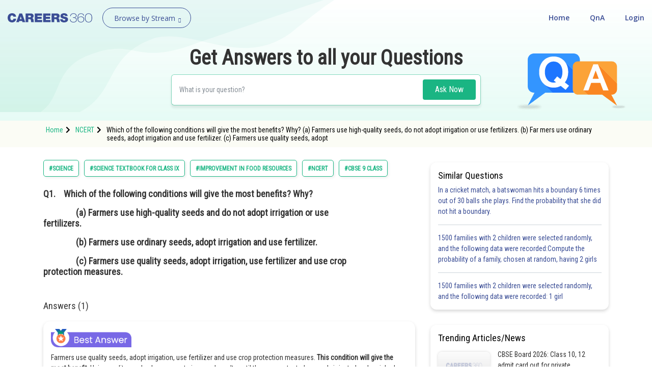

--- FILE ---
content_type: text/css
request_url: https://cdn.entrance360.com/static/css/global.v2.min.63f2011bfe10.css
body_size: 487116
content:
@charset "UTF-8";/*!
 * Ratnesh Bootstrap v4.0.0-beta.2 (https://getbootstrap.com)
 * Copyright 2011-2017 The Bootstrap Authors
 * Copyright 2011-2017 Twitter, Inc.
 * Licensed under MIT (https://github.com/twbs/bootstrap/blob/master/LICENSE)
 */:root{--blue:#007bff;--indigo:#6610f2;--purple:#6f42c1;--pink:#e83e8c;--red:#dc3545;--orange:#fd7e14;--yellow:#ffc107;--green:#28a745;--teal:#20c997;--cyan:#17a2b8;--white:#fff;--gray:#868e96;--gray-dark:#343a40;--primary:#007bff;--secondary:#868e96;--success:#28a745;--info:#17a2b8;--warning:#ffc107;--danger:#dc3545;--light:#f8f9fa;--dark:#343a40;--breakpoint-xs:0;--breakpoint-sm:576px;--breakpoint-md:768px;--breakpoint-lg:992px;--breakpoint-xl:1200px;--font-family-sans-serif:-apple-system,BlinkMacSystemFont,"Segoe UI",Roboto,"Helvetica Neue",Arial,sans-serif,"Apple Color Emoji","Segoe UI Emoji","Segoe UI Symbol";--font-family-monospace:"SFMono-Regular",Menlo,Monaco,Consolas,"Liberation Mono","Courier New",monospace}@media print{*,::after,::before{text-shadow:none!important;box-shadow:none!important}a,a:visited{text-decoration:underline}abbr[title]::after{content:" (" attr(title) ")"}pre{white-space:pre-wrap!important}blockquote,pre{border:1px solid #999;page-break-inside:avoid}thead{display:table-header-group}img,tr{page-break-inside:avoid}h2,h3,p{orphans:3;widows:3}h2,h3{page-break-after:avoid}.navbar{display:none}.badge{border:1px solid #000}.table{border-collapse:collapse!important}.table td,.table th{background-color:#fff!important}.table-bordered td,.table-bordered th{border:1px solid #ddd!important}}*,::after,::before{box-sizing:border-box}html{font-family:sans-serif;line-height:1.15;-webkit-text-size-adjust:100%;-ms-text-size-adjust:100%;-ms-overflow-style:scrollbar;-webkit-tap-highlight-color:transparent}@-ms-viewport{width:device-width}article,aside,dialog,figcaption,figure,footer,header,hgroup,main,nav,section{display:block};text-align:left;background-color:#fff}[tabindex="-1"]:focus{outline:0!important}hr{box-sizing:content-box;height:0;overflow:visible}h1,h2,h3,h4,h5,h6{margin-top:0;margin-bottom:.5rem}p{margin-top:0;margin-bottom:1rem}abbr[data-original-title],abbr[title]{text-decoration:underline;-webkit-text-decoration:underline dotted;text-decoration:underline dotted;cursor:help;border-bottom:0}address{margin-bottom:1rem;font-style:normal;line-height:inherit}dl,ol,ul{margin-top:0;margin-bottom:1rem}ol ol,ol ul,ul ol,ul ul{margin-bottom:0}dt{font-weight:700}dd{margin-bottom:.5rem;margin-left:0}blockquote{margin:0 0 1rem}dfn{font-style:italic}b,strong{font-weight:bolder}small{font-size:80%}sub,sup{position:relative;font-size:75%;line-height:0;vertical-align:baseline}sub{bottom:-.25em}sup{top:-.5em}a{color:#007bff;text-decoration:none;background-color:transparent;-webkit-text-decoration-skip:objects}a:hover{color:#0056b3;text-decoration:underline}a:not([href]):not([tabindex]){color:inherit;text-decoration:none}a:not([href]):not([tabindex]):focus,a:not([href]):not([tabindex]):hover{color:inherit;text-decoration:none}a:not([href]):not([tabindex]):focus{outline:0}code,kbd,pre,samp{font-family:monospace,monospace;font-size:1em}pre{margin-top:0;margin-bottom:1rem;overflow:auto;-ms-overflow-style:scrollbar}figure{margin:0 0 1rem}img{vertical-align:middle;border-style:none}svg:not(:root){overflow:hidden}[role=button],a,area,button,input:not([type=range]),label,select,summary,textarea{-ms-touch-action:manipulation;touch-action:manipulation}table{border-collapse:collapse}caption{padding-top:.75rem;padding-bottom:.75rem;color:#868e96;text-align:left;caption-side:bottom}th{text-align:inherit}label{display:inline-block;margin-bottom:.5rem}button{border-radius:0}button:focus{outline:1px dotted;outline:5px auto -webkit-focus-ring-color}button,input,optgroup,select,textarea{margin:0;font-family:inherit;font-size:inherit;line-height:inherit}button,input{overflow:visible}button,select{text-transform:none}[type=reset],[type=submit],button,html [type=button]{-webkit-appearance:button}[type=button]::-moz-focus-inner,[type=reset]::-moz-focus-inner,[type=submit]::-moz-focus-inner,button::-moz-focus-inner{padding:0;border-style:none}input[type=checkbox],input[type=radio]{box-sizing:border-box;padding:0}input[type=date],input[type=datetime-local],input[type=month],input[type=time]{-webkit-appearance:listbox}textarea{overflow:auto;resize:vertical}fieldset{min-width:0;padding:0;margin:0;border:0}legend{display:block;width:100%;max-width:100%;padding:0;margin-bottom:.5rem;font-size:1.5rem;line-height:inherit;color:inherit;white-space:normal}progress{vertical-align:baseline}[type=number]::-webkit-inner-spin-button,[type=number]::-webkit-outer-spin-button{height:auto}[type=search]{outline-offset:-2px;-webkit-appearance:none}[type=search]::-webkit-search-cancel-button,[type=search]::-webkit-search-decoration{-webkit-appearance:none}::-webkit-file-upload-button{font:inherit;-webkit-appearance:button}output{display:inline-block}summary{display:list-item}template{display:none}[hidden]{display:none!important}.h1,.h2,.h3,.h4,.h5,.h6,h1,h2,h3,h4,h5,h6{margin-bottom:.5rem;font-family:inherit;font-weight:500;line-height:1.2;color:inherit}.h1,h1{font-size:2.5rem}.h2,h2{font-size:2rem}.h3,h3{font-size:1.75rem}.h4,h4{font-size:1.5rem}.h5,h5{font-size:1.25rem}.h6,h6{font-size:1rem}.lead{font-size:1.25rem;font-weight:300}.display-1{font-size:6rem;font-weight:300;line-height:1.2}.display-2{font-size:5.5rem;font-weight:300;line-height:1.2}.display-3{font-size:4.5rem;font-weight:300;line-height:1.2}.display-4{font-size:3.5rem;font-weight:300;line-height:1.2}hr{margin-top:1rem;margin-bottom:1rem;border:0;border-top:1px solid rgba(0,0,0,.1)}.small,small{font-size:80%;font-weight:400}.mark,mark{padding:.2em;background-color:#fcf8e3}.list-unstyled{padding-left:0;list-style:none}.list-inline{padding-left:0;list-style:none}.list-inline-item{display:inline-block}.list-inline-item:not(:last-child){margin-right:5px}
.initialism{font-size:90%;text-transform:uppercase}.blockquote{margin-bottom:1rem;font-size:1.25rem}.blockquote-footer{display:block;font-size:80%;color:#868e96}.blockquote-footer::before{content:"\2014 \00A0"}.img-fluid{max-width:100%;height:auto}.img-thumbnail{padding:.25rem;background-color:#fff;border:1px solid #ddd;border-radius:.25rem;transition:all .2s ease-in-out;max-width:100%;height:auto}.figure{display:inline-block}.figure-img{margin-bottom:.5rem;line-height:1}.figure-caption{font-size:90%;color:#868e96}code,kbd,pre,samp{font-family:SFMono-Regular,Menlo,Monaco,Consolas,"Liberation Mono","Courier New",monospace}code{padding:.2rem .4rem;font-size:90%;color:#bd4147;background-color:#f8f9fa;border-radius:.25rem}a>code{padding:0;color:inherit;background-color:inherit}kbd{padding:.2rem .4rem;font-size:90%;color:#fff;background-color:#212529;border-radius:.2rem}kbd kbd{padding:0;font-size:100%;font-weight:700}pre{display:block;margin-top:0;margin-bottom:1rem;font-size:90%;color:#212529}pre code{padding:0;font-size:inherit;color:inherit;background-color:transparent;border-radius:0}.pre-scrollable{max-height:340px;overflow-y:scroll}.container{width:100%;padding-right:15px;padding-left:15px;margin-right:auto;margin-left:auto}@media(min-width:576px){.container{max-width:540px}}@media(min-width:768px){.container{max-width:720px}}@media(min-width:992px){.container{max-width:960px}}@media(min-width:1200px){.container{max-width:1140px}}.container-fluid{width:100%;padding-right:15px;padding-left:15px;margin-right:auto;margin-left:auto}.row{display:-ms-flexbox;display:flex;-ms-flex-wrap:wrap;flex-wrap:wrap;margin-right:-15px;margin-left:-15px}.no-gutters{margin-right:0;margin-left:0}.no-gutters>.col,.no-gutters>[class*=col-]{padding-right:0;padding-left:0}.col,.col-1,.col-10,.col-11,.col-12,.col-2,.col-3,.col-4,.col-5,.col-6,.col-7,.col-8,.col-9,.col-auto,.col-lg,.col-lg-1,.col-lg-10,.col-lg-11,.col-lg-12,.col-lg-2,.col-lg-3,.col-lg-4,.col-lg-5,.col-lg-6,.col-lg-7,.col-lg-8,.col-lg-9,.col-lg-auto,.col-md,.col-md-1,.col-md-10,.col-md-11,.col-md-12,.col-md-2,.col-md-3,.col-md-4,.col-md-5,.col-md-6,.col-md-7,.col-md-8,.col-md-9,.col-md-auto,.col-sm,.col-sm-1,.col-sm-10,.col-sm-11,.col-sm-12,.col-sm-2,.col-sm-3,.col-sm-4,.col-sm-5,.col-sm-6,.col-sm-7,.col-sm-8,.col-sm-9,.col-sm-auto,.col-xl,.col-xl-1,.col-xl-10,.col-xl-11,.col-xl-12,.col-xl-2,.col-xl-3,.col-xl-4,.col-xl-5,.col-xl-6,.col-xl-7,.col-xl-8,.col-xl-9,.col-xl-auto{position:relative;width:100%;min-height:1px;padding-right:15px;padding-left:15px}.col{-ms-flex-preferred-size:0;flex-basis:0;-ms-flex-positive:1;flex-grow:1;max-width:100%}.col-auto{-ms-flex:0 0 auto;flex:0 0 auto;width:auto;max-width:none}.col-1{-ms-flex:0 0 8.333333%;flex:0 0 8.333333%;max-width:8.333333%}.col-2{-ms-flex:0 0 16.666667%;flex:0 0 16.666667%;max-width:16.666667%}.col-3{-ms-flex:0 0 25%;flex:0 0 25%;max-width:25%}.col-4{-ms-flex:0 0 33.333333%;flex:0 0 33.333333%;max-width:33.333333%}.col-5{-ms-flex:0 0 41.666667%;flex:0 0 41.666667%;max-width:41.666667%}.col-6{-ms-flex:0 0 50%;flex:0 0 50%;max-width:50%}.col-7{-ms-flex:0 0 58.333333%;flex:0 0 58.333333%;max-width:58.333333%}.col-8{-ms-flex:0 0 66.666667%;flex:0 0 66.666667%;max-width:66.666667%}.col-9{-ms-flex:0 0 75%;flex:0 0 75%;max-width:75%}.col-10{-ms-flex:0 0 83.333333%;flex:0 0 83.333333%;max-width:83.333333%}.col-11{-ms-flex:0 0 91.666667%;flex:0 0 91.666667%;max-width:91.666667%}.col-12{-ms-flex:0 0 100%;flex:0 0 100%;max-width:100%}.order-first{-ms-flex-order:-1;order:-1}.order-1{-ms-flex-order:1;order:1}.order-2{-ms-flex-order:2;order:2}.order-3{-ms-flex-order:3;order:3}.order-4{-ms-flex-order:4;order:4}.order-5{-ms-flex-order:5;order:5}.order-6{-ms-flex-order:6;order:6}.order-7{-ms-flex-order:7;order:7}.order-8{-ms-flex-order:8;order:8}.order-9{-ms-flex-order:9;order:9}.order-10{-ms-flex-order:10;order:10}.order-11{-ms-flex-order:11;order:11}.order-12{-ms-flex-order:12;order:12}.offset-1{margin-left:8.333333%}.offset-2{margin-left:16.666667%}.offset-3{margin-left:25%}.offset-4{margin-left:33.333333%}.offset-5{margin-left:41.666667%}.offset-6{margin-left:50%}.offset-7{margin-left:58.333333%}.offset-8{margin-left:66.666667%}.offset-9{margin-left:75%}.offset-10{margin-left:83.333333%}.offset-11{margin-left:91.666667%}@media(min-width:576px){.col-sm{-ms-flex-preferred-size:0;flex-basis:0;-ms-flex-positive:1;flex-grow:1;max-width:100%}.col-sm-auto{-ms-flex:0 0 auto;flex:0 0 auto;width:auto;max-width:none}.col-sm-1{-ms-flex:0 0 8.333333%;flex:0 0 8.333333%;max-width:8.333333%}.col-sm-2{-ms-flex:0 0 16.666667%;flex:0 0 16.666667%;max-width:16.666667%}.col-sm-3{-ms-flex:0 0 25%;flex:0 0 25%;max-width:25%}.col-sm-4{-ms-flex:0 0 33.333333%;flex:0 0 33.333333%;max-width:33.333333%}.col-sm-5{-ms-flex:0 0 41.666667%;flex:0 0 41.666667%;max-width:41.666667%}.col-sm-6{-ms-flex:0 0 50%;flex:0 0 50%;max-width:50%}.col-sm-7{-ms-flex:0 0 58.333333%;flex:0 0 58.333333%;max-width:58.333333%}.col-sm-8{-ms-flex:0 0 66.666667%;flex:0 0 66.666667%;max-width:66.666667%}.col-sm-9{-ms-flex:0 0 75%;flex:0 0 75%;max-width:75%}.col-sm-10{-ms-flex:0 0 83.333333%;flex:0 0 83.333333%;max-width:83.333333%}.col-sm-11{-ms-flex:0 0 91.666667%;flex:0 0 91.666667%;max-width:91.666667%}.col-sm-12{-ms-flex:0 0 100%;flex:0 0 100%;max-width:100%}.order-sm-first{-ms-flex-order:-1;order:-1}.order-sm-1{-ms-flex-order:1;order:1}.order-sm-2{-ms-flex-order:2;order:2}.order-sm-3{-ms-flex-order:3;order:3}.order-sm-4{-ms-flex-order:4;order:4}.order-sm-5{-ms-flex-order:5;order:5}.order-sm-6{-ms-flex-order:6;order:6}.order-sm-7{-ms-flex-order:7;order:7}.order-sm-8{-ms-flex-order:8;order:8}.order-sm-9{-ms-flex-order:9;order:9}.order-sm-10{-ms-flex-order:10;order:10}.order-sm-11{-ms-flex-order:11;order:11}.order-sm-12{-ms-flex-order:12;order:12}.offset-sm-0{margin-left:0}.offset-sm-1{margin-left:8.333333%}.offset-sm-2{margin-left:16.666667%}.offset-sm-3{margin-left:25%}.offset-sm-4{margin-left:33.333333%}
.offset-sm-5{margin-left:41.666667%}.offset-sm-6{margin-left:50%}.offset-sm-7{margin-left:58.333333%}.offset-sm-8{margin-left:66.666667%}.offset-sm-9{margin-left:75%}.offset-sm-10{margin-left:83.333333%}.offset-sm-11{margin-left:91.666667%}}@media(min-width:768px){.col-md{-ms-flex-preferred-size:0;flex-basis:0;-ms-flex-positive:1;flex-grow:1;max-width:100%}.col-md-auto{-ms-flex:0 0 auto;flex:0 0 auto;width:auto;max-width:none}.col-md-1{-ms-flex:0 0 8.333333%;flex:0 0 8.333333%;max-width:8.333333%}.col-md-2{-ms-flex:0 0 16.666667%;flex:0 0 16.666667%;max-width:16.666667%}.col-md-3{-ms-flex:0 0 25%;flex:0 0 25%;max-width:25%}.col-md-4{-ms-flex:0 0 33.333333%;flex:0 0 33.333333%;max-width:33.333333%}.col-md-5{-ms-flex:0 0 41.666667%;flex:0 0 41.666667%;max-width:41.666667%}.col-md-6{-ms-flex:0 0 50%;flex:0 0 50%;max-width:50%}.col-md-7{-ms-flex:0 0 58.333333%;flex:0 0 58.333333%;max-width:58.333333%}.col-md-8{-ms-flex:0 0 66.666667%;flex:0 0 66.666667%;max-width:66.666667%}.col-md-9{-ms-flex:0 0 75%;flex:0 0 75%;max-width:75%}.col-md-10{-ms-flex:0 0 83.333333%;flex:0 0 83.333333%;max-width:83.333333%}.col-md-11{-ms-flex:0 0 91.666667%;flex:0 0 91.666667%;max-width:91.666667%}.col-md-12{-ms-flex:0 0 100%;flex:0 0 100%;max-width:100%}.order-md-first{-ms-flex-order:-1;order:-1}.order-md-1{-ms-flex-order:1;order:1}.order-md-2{-ms-flex-order:2;order:2}.order-md-3{-ms-flex-order:3;order:3}.order-md-4{-ms-flex-order:4;order:4}.order-md-5{-ms-flex-order:5;order:5}.order-md-6{-ms-flex-order:6;order:6}.order-md-7{-ms-flex-order:7;order:7}.order-md-8{-ms-flex-order:8;order:8}.order-md-9{-ms-flex-order:9;order:9}.order-md-10{-ms-flex-order:10;order:10}.order-md-11{-ms-flex-order:11;order:11}.order-md-12{-ms-flex-order:12;order:12}.offset-md-0{margin-left:0}.offset-md-1{margin-left:8.333333%}.offset-md-2{margin-left:16.666667%}.offset-md-3{margin-left:25%}.offset-md-4{margin-left:33.333333%}.offset-md-5{margin-left:41.666667%}.offset-md-6{margin-left:50%}.offset-md-7{margin-left:58.333333%}.offset-md-8{margin-left:66.666667%}.offset-md-9{margin-left:75%}.offset-md-10{margin-left:83.333333%}.offset-md-11{margin-left:91.666667%}}@media(min-width:992px){.col-lg{-ms-flex-preferred-size:0;flex-basis:0;-ms-flex-positive:1;flex-grow:1;max-width:100%}.col-lg-auto{-ms-flex:0 0 auto;flex:0 0 auto;width:auto;max-width:none}.col-lg-1{-ms-flex:0 0 8.333333%;flex:0 0 8.333333%;max-width:8.333333%}.col-lg-2{-ms-flex:0 0 16.666667%;flex:0 0 16.666667%;max-width:16.666667%}.col-lg-3{-ms-flex:0 0 25%;flex:0 0 25%;max-width:25%}.col-lg-4{-ms-flex:0 0 33.333333%;flex:0 0 33.333333%;max-width:33.333333%}.col-lg-5{-ms-flex:0 0 41.666667%;flex:0 0 41.666667%;max-width:41.666667%}.col-lg-6{-ms-flex:0 0 50%;flex:0 0 50%;max-width:50%}.col-lg-7{-ms-flex:0 0 58.333333%;flex:0 0 58.333333%;max-width:58.333333%}.col-lg-8{-ms-flex:0 0 66.666667%;flex:0 0 66.666667%;max-width:66.666667%}.col-lg-9{-ms-flex:0 0 75%;flex:0 0 75%;max-width:75%}.col-lg-10{-ms-flex:0 0 83.333333%;flex:0 0 83.333333%;max-width:83.333333%}.col-lg-11{-ms-flex:0 0 91.666667%;flex:0 0 91.666667%;max-width:91.666667%}.col-lg-12{-ms-flex:0 0 100%;flex:0 0 100%;max-width:100%}.order-lg-first{-ms-flex-order:-1;order:-1}.order-lg-1{-ms-flex-order:1;order:1}.order-lg-2{-ms-flex-order:2;order:2}.order-lg-3{-ms-flex-order:3;order:3}.order-lg-4{-ms-flex-order:4;order:4}.order-lg-5{-ms-flex-order:5;order:5}.order-lg-6{-ms-flex-order:6;order:6}.order-lg-7{-ms-flex-order:7;order:7}.order-lg-8{-ms-flex-order:8;order:8}.order-lg-9{-ms-flex-order:9;order:9}.order-lg-10{-ms-flex-order:10;order:10}.order-lg-11{-ms-flex-order:11;order:11}.order-lg-12{-ms-flex-order:12;order:12}.offset-lg-0{margin-left:0}.offset-lg-1{margin-left:8.333333%}.offset-lg-2{margin-left:16.666667%}.offset-lg-3{margin-left:25%}.offset-lg-4{margin-left:33.333333%}.offset-lg-5{margin-left:41.666667%}.offset-lg-6{margin-left:50%}.offset-lg-7{margin-left:58.333333%}.offset-lg-8{margin-left:66.666667%}.offset-lg-9{margin-left:75%}.offset-lg-10{margin-left:83.333333%}.offset-lg-11{margin-left:91.666667%}}@media(min-width:1200px){.col-xl{-ms-flex-preferred-size:0;flex-basis:0;-ms-flex-positive:1;flex-grow:1;max-width:100%}.col-xl-auto{-ms-flex:0 0 auto;flex:0 0 auto;width:auto;max-width:none}.col-xl-1{-ms-flex:0 0 8.333333%;flex:0 0 8.333333%;max-width:8.333333%}.col-xl-2{-ms-flex:0 0 16.666667%;flex:0 0 16.666667%;max-width:16.666667%}.col-xl-3{-ms-flex:0 0 25%;flex:0 0 25%;max-width:25%}.col-xl-4{-ms-flex:0 0 33.333333%;flex:0 0 33.333333%;max-width:33.333333%}.col-xl-5{-ms-flex:0 0 41.666667%;flex:0 0 41.666667%;max-width:41.666667%}.col-xl-6{-ms-flex:0 0 50%;flex:0 0 50%;max-width:50%}.col-xl-7{-ms-flex:0 0 58.333333%;flex:0 0 58.333333%;max-width:58.333333%}.col-xl-8{-ms-flex:0 0 66.666667%;flex:0 0 66.666667%;max-width:66.666667%}.col-xl-9{-ms-flex:0 0 75%;flex:0 0 75%;max-width:75%}.col-xl-10{-ms-flex:0 0 83.333333%;flex:0 0 83.333333%;max-width:83.333333%}.col-xl-11{-ms-flex:0 0 91.666667%;flex:0 0 91.666667%;max-width:91.666667%}.col-xl-12{-ms-flex:0 0 100%;flex:0 0 100%;max-width:100%}.order-xl-first{-ms-flex-order:-1;order:-1}.order-xl-1{-ms-flex-order:1;order:1}.order-xl-2{-ms-flex-order:2;order:2}.order-xl-3{-ms-flex-order:3;order:3}.order-xl-4{-ms-flex-order:4;order:4}.order-xl-5{-ms-flex-order:5;order:5}.order-xl-6{-ms-flex-order:6;order:6}.order-xl-7{-ms-flex-order:7;order:7}.order-xl-8{-ms-flex-order:8;order:8}.order-xl-9{-ms-flex-order:9;order:9}.order-xl-10{-ms-flex-order:10;order:10}.order-xl-11{-ms-flex-order:11;order:11}.order-xl-12{-ms-flex-order:12;order:12}.offset-xl-0{margin-left:0}.offset-xl-1{margin-left:8.333333%}.offset-xl-2{margin-left:16.666667%}.offset-xl-3{margin-left:25%}.offset-xl-4{margin-left:33.333333%}.offset-xl-5{margin-left:41.666667%}.offset-xl-6{margin-left:50%}.offset-xl-7{margin-left:58.333333%}.offset-xl-8{margin-left:66.666667%}.offset-xl-9{margin-left:75%}.offset-xl-10{margin-left:83.333333%}.offset-xl-11{margin-left:91.666667%}}.table{width:100%;max-width:100%;margin-bottom:1rem;background-color:transparent}
.table td,.table th{padding:.75rem;vertical-align:top;border-top:1px solid #e9ecef}.table thead th{vertical-align:bottom;border-bottom:2px solid #e9ecef}.table tbody+tbody{border-top:2px solid #e9ecef}.table .table{background-color:#fff}.table-sm td,.table-sm th{padding:.3rem}.table-bordered{border:1px solid #e9ecef}.table-bordered td,.table-bordered th{border:1px solid #e9ecef}.table-bordered thead td,.table-bordered thead th{border-bottom-width:2px}.table-striped tbody tr:nth-of-type(odd){background-color:rgba(0,0,0,.05)}.table-hover tbody tr:hover{background-color:rgba(0,0,0,.075)}.table-primary,.table-primary>td,.table-primary>th{background-color:#b8daff}.table-hover .table-primary:hover{background-color:#9fcdff}.table-hover .table-primary:hover>td,.table-hover .table-primary:hover>th{background-color:#9fcdff}.table-secondary,.table-secondary>td,.table-secondary>th{background-color:#dddfe2}.table-hover .table-secondary:hover{background-color:#cfd2d6}.table-hover .table-secondary:hover>td,.table-hover .table-secondary:hover>th{background-color:#cfd2d6}.table-success,.table-success>td,.table-success>th{background-color:#c3e6cb}.table-hover .table-success:hover{background-color:#b1dfbb}.table-hover .table-success:hover>td,.table-hover .table-success:hover>th{background-color:#b1dfbb}.table-info,.table-info>td,.table-info>th{background-color:#bee5eb}.table-hover .table-info:hover{background-color:#abdde5}.table-hover .table-info:hover>td,.table-hover .table-info:hover>th{background-color:#abdde5}.table-warning,.table-warning>td,.table-warning>th{background-color:#ffeeba}.table-hover .table-warning:hover{background-color:#ffe8a1}.table-hover .table-warning:hover>td,.table-hover .table-warning:hover>th{background-color:#ffe8a1}.table-danger,.table-danger>td,.table-danger>th{background-color:#f5c6cb}.table-hover .table-danger:hover{background-color:#f1b0b7}.table-hover .table-danger:hover>td,.table-hover .table-danger:hover>th{background-color:#f1b0b7}.table-light,.table-light>td,.table-light>th{background-color:#fdfdfe}.table-hover .table-light:hover{background-color:#ececf6}.table-hover .table-light:hover>td,.table-hover .table-light:hover>th{background-color:#ececf6}.table-dark,.table-dark>td,.table-dark>th{background-color:#c6c8ca}.table-hover .table-dark:hover{background-color:#b9bbbe}.table-hover .table-dark:hover>td,.table-hover .table-dark:hover>th{background-color:#b9bbbe}.table-active,.table-active>td,.table-active>th{background-color:rgba(0,0,0,.075)}.table-hover .table-active:hover{background-color:rgba(0,0,0,.075)}.table-hover .table-active:hover>td,.table-hover .table-active:hover>th{background-color:rgba(0,0,0,.075)}.table .thead-dark th{color:#fff;background-color:#212529;border-color:#32383e}.table .thead-light th{color:#495057;background-color:#e9ecef;border-color:#e9ecef}.table-dark{color:#fff;background-color:#212529}.table-dark td,.table-dark th,.table-dark thead th{border-color:#32383e}.table-dark.table-bordered{border:0}.table-dark.table-striped tbody tr:nth-of-type(odd){background-color:rgba(255,255,255,.05)}.table-dark.table-hover tbody tr:hover{background-color:rgba(255,255,255,.075)}@media(max-width:575px){.table-responsive-sm{display:block;width:100%;overflow-x:auto;-webkit-overflow-scrolling:touch;-ms-overflow-style:-ms-autohiding-scrollbar}.table-responsive-sm.table-bordered{border:0}}@media(max-width:767px){.table-responsive-md{display:block;width:100%;overflow-x:auto;-webkit-overflow-scrolling:touch;-ms-overflow-style:-ms-autohiding-scrollbar}.table-responsive-md.table-bordered{border:0}}@media(max-width:991px){.table-responsive-lg{display:block;width:100%;overflow-x:auto;-webkit-overflow-scrolling:touch;-ms-overflow-style:-ms-autohiding-scrollbar}.table-responsive-lg.table-bordered{border:0}}@media(max-width:1199px){.table-responsive-xl{display:block;width:100%;overflow-x:auto;-webkit-overflow-scrolling:touch;-ms-overflow-style:-ms-autohiding-scrollbar}.table-responsive-xl.table-bordered{border:0}}.table-responsive{display:block;width:100%;overflow-x:auto;-webkit-overflow-scrolling:touch;-ms-overflow-style:-ms-autohiding-scrollbar}.table-responsive.table-bordered{border:0}.form-control{display:block;width:100%;padding:.375rem .75rem;font-size:1rem;line-height:1.5;color:#495057;background-color:#fff;background-image:none;background-clip:padding-box;border:1px solid #ced4da;border-radius:.25rem;transition:border-color ease-in-out .15s,box-shadow ease-in-out .15s}.form-control::-ms-expand{background-color:transparent;border:0}.form-control:focus{color:#495057;background-color:#fff;border-color:#80bdff;outline:0;box-shadow:0 0 0 .2rem rgba(0,123,255,.25)}.form-control::-webkit-input-placeholder{color:#868e96;opacity:1}.form-control:-ms-input-placeholder{color:#868e96;opacity:1}.form-control::-ms-input-placeholder{color:#868e96;opacity:1}.form-control::placeholder{color:#868e96;opacity:1}.form-control:disabled,.form-control[readonly]{background-color:#e9ecef;opacity:1}select.form-control:not([size]):not([multiple]){height:calc(2.25rem+2px)}select.form-control:focus::-ms-value{color:#495057;background-color:#fff}.form-control-file,.form-control-range{display:block}.col-form-label{padding-top:calc(.375rem+1px);padding-bottom:calc(.375rem+1px);margin-bottom:0;line-height:1.5}.col-form-label-lg{padding-top:calc(.5rem+1px);padding-bottom:calc(.5rem+1px);font-size:1.25rem;line-height:1.5}.col-form-label-sm{padding-top:calc(.25rem+1px);padding-bottom:calc(.25rem+1px);font-size:.875rem;line-height:1.5}.col-form-legend{padding-top:.375rem;padding-bottom:.375rem;margin-bottom:0;font-size:1rem}.form-control-plaintext{padding-top:.375rem;padding-bottom:.375rem;margin-bottom:0;line-height:1.5;background-color:transparent;border:solid transparent;border-width:1px 0}.form-control-plaintext.form-control-lg,.form-control-plaintext.form-control-sm,.input-group-lg>.form-control-plaintext.form-control,.input-group-lg>.form-control-plaintext.input-group-addon,.input-group-lg>.input-group-btn>.form-control-plaintext.btn,.input-group-sm>.form-control-plaintext.form-control,.input-group-sm>.form-control-plaintext.input-group-addon,.input-group-sm>.input-group-btn>.form-control-plaintext.btn{padding-right:0;padding-left:0}
.form-control-sm,.input-group-sm>.form-control,.input-group-sm>.input-group-addon,.input-group-sm>.input-group-btn>.btn{padding:.25rem .5rem;font-size:.875rem;line-height:1.5;border-radius:.2rem}.input-group-sm>.input-group-btn>select.btn:not([size]):not([multiple]),.input-group-sm>select.form-control:not([size]):not([multiple]),.input-group-sm>select.input-group-addon:not([size]):not([multiple]),select.form-control-sm:not([size]):not([multiple]){height:calc(1.8125rem+2px)}.form-control-lg,.input-group-lg>.form-control,.input-group-lg>.input-group-addon,.input-group-lg>.input-group-btn>.btn{padding:.5rem 1rem;font-size:1.25rem;line-height:1.5;border-radius:.3rem}.input-group-lg>.input-group-btn>select.btn:not([size]):not([multiple]),.input-group-lg>select.form-control:not([size]):not([multiple]),.input-group-lg>select.input-group-addon:not([size]):not([multiple]),select.form-control-lg:not([size]):not([multiple]){height:calc(2.875rem+2px)}.form-group{margin-bottom:1rem}.form-text{display:block;margin-top:.25rem}.form-row{display:-ms-flexbox;display:flex;-ms-flex-wrap:wrap;flex-wrap:wrap;margin-right:-5px;margin-left:-5px}.form-row>.col,.form-row>[class*=col-]{padding-right:5px;padding-left:5px}.form-check{position:relative;display:block;margin-bottom:.5rem}.form-check.disabled .form-check-label{color:#868e96}.form-check-label{padding-left:1.25rem;margin-bottom:0}.form-check-input{position:absolute;margin-top:.25rem;margin-left:-1.25rem}.form-check-inline{display:inline-block;margin-right:.75rem}.form-check-inline .form-check-label{vertical-align:middle}.valid-feedback{display:none;margin-top:.25rem;font-size:.875rem;color:#28a745}.valid-tooltip{position:absolute;top:100%;z-index:5;display:none;width:250px;padding:.5rem;margin-top:.1rem;font-size:.875rem;line-height:1;color:#fff;background-color:rgba(40,167,69,.8);border-radius:.2rem}.custom-select.is-valid,.form-control.is-valid,.was-validated .custom-select:valid,.was-validated .form-control:valid{border-color:#28a745}.custom-select.is-valid:focus,.form-control.is-valid:focus,.was-validated .custom-select:valid:focus,.was-validated .form-control:valid:focus{box-shadow:0 0 0 .2rem rgba(40,167,69,.25)}.custom-select.is-valid~.valid-feedback,.custom-select.is-valid~.valid-tooltip,.form-control.is-valid~.valid-feedback,.form-control.is-valid~.valid-tooltip,.was-validated .custom-select:valid~.valid-feedback,.was-validated .custom-select:valid~.valid-tooltip,.was-validated .form-control:valid~.valid-feedback,.was-validated .form-control:valid~.valid-tooltip{display:block}.form-check-input.is-valid+.form-check-label,.was-validated .form-check-input:valid+.form-check-label{color:#28a745}.custom-control-input.is-valid~.custom-control-indicator,.was-validated .custom-control-input:valid~.custom-control-indicator{background-color:rgba(40,167,69,.25)}.custom-control-input.is-valid~.custom-control-description,.was-validated .custom-control-input:valid~.custom-control-description{color:#28a745}.custom-file-input.is-valid~.custom-file-control,.was-validated .custom-file-input:valid~.custom-file-control{border-color:#28a745}.custom-file-input.is-valid~.custom-file-control::before,.was-validated .custom-file-input:valid~.custom-file-control::before{border-color:inherit}.custom-file-input.is-valid:focus,.was-validated .custom-file-input:valid:focus{box-shadow:0 0 0 .2rem rgba(40,167,69,.25)}.invalid-feedback{display:none;margin-top:.25rem;font-size:.875rem;color:#dc3545}.invalid-tooltip{position:absolute;top:100%;z-index:5;display:none;width:250px;padding:.5rem;margin-top:.1rem;font-size:.875rem;line-height:1;color:#fff;background-color:rgba(220,53,69,.8);border-radius:.2rem}.custom-select.is-invalid,.form-control.is-invalid,.was-validated .custom-select:invalid,.was-validated .form-control:invalid{border-color:#dc3545}.custom-select.is-invalid:focus,.form-control.is-invalid:focus,.was-validated .custom-select:invalid:focus,.was-validated .form-control:invalid:focus{box-shadow:0 0 0 .2rem rgba(220,53,69,.25)}.custom-select.is-invalid~.invalid-feedback,.custom-select.is-invalid~.invalid-tooltip,.form-control.is-invalid~.invalid-feedback,.form-control.is-invalid~.invalid-tooltip,.was-validated .custom-select:invalid~.invalid-feedback,.was-validated .custom-select:invalid~.invalid-tooltip,.was-validated .form-control:invalid~.invalid-feedback,.was-validated .form-control:invalid~.invalid-tooltip{display:block}.form-check-input.is-invalid+.form-check-label,.was-validated .form-check-input:invalid+.form-check-label{color:#dc3545}.custom-control-input.is-invalid~.custom-control-indicator,.was-validated .custom-control-input:invalid~.custom-control-indicator{background-color:rgba(220,53,69,.25)}.custom-control-input.is-invalid~.custom-control-description,.was-validated .custom-control-input:invalid~.custom-control-description{color:#dc3545}.custom-file-input.is-invalid~.custom-file-control,.was-validated .custom-file-input:invalid~.custom-file-control{border-color:#dc3545}.custom-file-input.is-invalid~.custom-file-control::before,.was-validated .custom-file-input:invalid~.custom-file-control::before{border-color:inherit}.custom-file-input.is-invalid:focus,.was-validated .custom-file-input:invalid:focus{box-shadow:0 0 0 .2rem rgba(220,53,69,.25)}.form-inline{display:-ms-flexbox;display:flex;-ms-flex-flow:row wrap;flex-flow:row wrap;-ms-flex-align:center;align-items:center}.form-inline .form-check{width:100%}@media(min-width:576px){.form-inline label{display:-ms-flexbox;display:flex;-ms-flex-align:center;align-items:center;-ms-flex-pack:center;justify-content:center;margin-bottom:0}.form-inline .form-group{display:-ms-flexbox;display:flex;-ms-flex:0 0 auto;flex:0 0 auto;-ms-flex-flow:row wrap;flex-flow:row wrap;-ms-flex-align:center;align-items:center;margin-bottom:0}.form-inline .form-control{display:inline-block;width:auto;vertical-align:middle}.form-inline .form-control-plaintext{display:inline-block}.form-inline .input-group{width:auto}.form-inline .form-check{display:-ms-flexbox;display:flex;-ms-flex-align:center;align-items:center;-ms-flex-pack:center;justify-content:center;width:auto;margin-top:0;margin-bottom:0}
.form-inline .form-check-label{padding-left:0}.form-inline .form-check-input{position:relative;margin-top:0;margin-right:.25rem;margin-left:0}.form-inline .custom-control{display:-ms-flexbox;display:flex;-ms-flex-align:center;align-items:center;-ms-flex-pack:center;justify-content:center;padding-left:0}.form-inline .custom-control-indicator{position:static;display:inline-block;margin-right:.25rem;vertical-align:text-bottom}.form-inline .has-feedback .form-control-feedback{top:0}}.btn{display:inline-block;font-weight:400;text-align:center;white-space:nowrap;vertical-align:middle;-webkit-user-select:none;-moz-user-select:none;-ms-user-select:none;user-select:none;border:1px solid transparent;padding:.375rem .75rem;font-size:1rem;line-height:1.5;border-radius:.25rem;transition:background-color .15s ease-in-out,border-color .15s ease-in-out,box-shadow .15s ease-in-out}.btn:focus,.btn:hover{text-decoration:none}.btn.focus,.btn:focus{outline:0;box-shadow:0 0 0 .2rem rgba(0,123,255,.25)}.btn.disabled,.btn:disabled{opacity:.65}.btn:not([disabled]):not(.disabled).active,.btn:not([disabled]):not(.disabled):active{background-image:none}a.btn.disabled,fieldset[disabled] a.btn{pointer-events:none}.btn-primary{color:#fff;background-color:#007bff;border-color:#007bff}.btn-primary:hover{color:#fff;background-color:#0069d9;border-color:#0062cc}.btn-primary.focus,.btn-primary:focus{box-shadow:0 0 0 .2rem rgba(0,123,255,.5)}.btn-primary.disabled,.btn-primary:disabled{background-color:#007bff;border-color:#007bff}.btn-primary:not([disabled]):not(.disabled).active,.btn-primary:not([disabled]):not(.disabled):active,.show>.btn-primary.dropdown-toggle{color:#fff;background-color:#0062cc;border-color:#005cbf;box-shadow:0 0 0 .2rem rgba(0,123,255,.5)}.btn-secondary{color:#fff;background-color:#868e96;border-color:#868e96}.btn-secondary:hover{color:#fff;background-color:#727b84;border-color:#6c757d}.btn-secondary.focus,.btn-secondary:focus{box-shadow:0 0 0 .2rem rgba(134,142,150,.5)}.btn-secondary.disabled,.btn-secondary:disabled{background-color:#868e96;border-color:#868e96}.btn-secondary:not([disabled]):not(.disabled).active,.btn-secondary:not([disabled]):not(.disabled):active,.show>.btn-secondary.dropdown-toggle{color:#fff;background-color:#6c757d;border-color:#666e76;box-shadow:0 0 0 .2rem rgba(134,142,150,.5)}.btn-success{color:#fff;background-color:#28a745;border-color:#28a745}.btn-success:hover{color:#fff;background-color:#218838;border-color:#1e7e34}.btn-success.focus,.btn-success:focus{box-shadow:0 0 0 .2rem rgba(40,167,69,.5)}.btn-success.disabled,.btn-success:disabled{background-color:#28a745;border-color:#28a745}.btn-success:not([disabled]):not(.disabled).active,.btn-success:not([disabled]):not(.disabled):active,.show>.btn-success.dropdown-toggle{color:#fff;background-color:#1e7e34;border-color:#1c7430;box-shadow:0 0 0 .2rem rgba(40,167,69,.5)}.btn-info{color:#fff;background-color:#17a2b8;border-color:#17a2b8}.btn-info:hover{color:#fff;background-color:#138496;border-color:#117a8b}.btn-info.focus,.btn-info:focus{box-shadow:0 0 0 .2rem rgba(23,162,184,.5)}.btn-info.disabled,.btn-info:disabled{background-color:#17a2b8;border-color:#17a2b8}.btn-info:not([disabled]):not(.disabled).active,.btn-info:not([disabled]):not(.disabled):active,.show>.btn-info.dropdown-toggle{color:#fff;background-color:#117a8b;border-color:#10707f;box-shadow:0 0 0 .2rem rgba(23,162,184,.5)}.btn-warning{color:#111;background-color:#ffc107;border-color:#ffc107}.btn-warning:hover{color:#111;background-color:#e0a800;border-color:#d39e00}.btn-warning.focus,.btn-warning:focus{box-shadow:0 0 0 .2rem rgba(255,193,7,.5)}.btn-warning.disabled,.btn-warning:disabled{background-color:#ffc107;border-color:#ffc107}.btn-warning:not([disabled]):not(.disabled).active,.btn-warning:not([disabled]):not(.disabled):active,.show>.btn-warning.dropdown-toggle{color:#111;background-color:#d39e00;border-color:#c69500;box-shadow:0 0 0 .2rem rgba(255,193,7,.5)}.btn-danger{color:#fff;background-color:#dc3545;border-color:#dc3545}.btn-danger:hover{color:#fff;background-color:#c82333;border-color:#bd2130}.btn-danger.focus,.btn-danger:focus{box-shadow:0 0 0 .2rem rgba(220,53,69,.5)}.btn-danger.disabled,.btn-danger:disabled{background-color:#dc3545;border-color:#dc3545}.btn-danger:not([disabled]):not(.disabled).active,.btn-danger:not([disabled]):not(.disabled):active,.show>.btn-danger.dropdown-toggle{color:#fff;background-color:#bd2130;border-color:#b21f2d;box-shadow:0 0 0 .2rem rgba(220,53,69,.5)}.btn-light{color:#111;background-color:#f8f9fa;border-color:#f8f9fa}.btn-light:hover{color:#111;background-color:#e2e6ea;border-color:#dae0e5}.btn-light.focus,.btn-light:focus{box-shadow:0 0 0 .2rem rgba(248,249,250,.5)}.btn-light.disabled,.btn-light:disabled{background-color:#f8f9fa;border-color:#f8f9fa}.btn-light:not([disabled]):not(.disabled).active,.btn-light:not([disabled]):not(.disabled):active,.show>.btn-light.dropdown-toggle{color:#111;background-color:#dae0e5;border-color:#d3d9df;box-shadow:0 0 0 .2rem rgba(248,249,250,.5)}.btn-dark{color:#fff;background-color:#343a40;border-color:#343a40}.btn-dark:hover{color:#fff;background-color:#23272b;border-color:#1d2124}.btn-dark.focus,.btn-dark:focus{box-shadow:0 0 0 .2rem rgba(52,58,64,.5)}.btn-dark.disabled,.btn-dark:disabled{background-color:#343a40;border-color:#343a40}.btn-dark:not([disabled]):not(.disabled).active,.btn-dark:not([disabled]):not(.disabled):active,.show>.btn-dark.dropdown-toggle{color:#fff;background-color:#1d2124;border-color:#171a1d;box-shadow:0 0 0 .2rem rgba(52,58,64,.5)}.btn-outline-primary{color:#007bff;background-color:transparent;background-image:none;border-color:#007bff}.btn-outline-primary:hover{color:#fff;background-color:#007bff;border-color:#007bff}.btn-outline-primary.focus,.btn-outline-primary:focus{box-shadow:0 0 0 .2rem rgba(0,123,255,.5)}.btn-outline-primary.disabled,.btn-outline-primary:disabled{color:#007bff;background-color:transparent}.btn-outline-primary:not([disabled]):not(.disabled).active,.btn-outline-primary:not([disabled]):not(.disabled):active,.show>.btn-outline-primary.dropdown-toggle{color:#fff;background-color:#007bff;border-color:#007bff;box-shadow:0 0 0 .2rem rgba(0,123,255,.5)}
.btn-outline-secondary{color:#868e96;background-color:transparent;background-image:none;border-color:#868e96}.btn-outline-secondary:hover{color:#fff;background-color:#868e96;border-color:#868e96}.btn-outline-secondary.focus,.btn-outline-secondary:focus{box-shadow:0 0 0 .2rem rgba(134,142,150,.5)}.btn-outline-secondary.disabled,.btn-outline-secondary:disabled{color:#868e96;background-color:transparent}.btn-outline-secondary:not([disabled]):not(.disabled).active,.btn-outline-secondary:not([disabled]):not(.disabled):active,.show>.btn-outline-secondary.dropdown-toggle{color:#fff;background-color:#868e96;border-color:#868e96;box-shadow:0 0 0 .2rem rgba(134,142,150,.5)}.btn-outline-success{color:#28a745;background-color:transparent;background-image:none;border-color:#28a745}.btn-outline-success:hover{color:#fff;background-color:#28a745;border-color:#28a745}.btn-outline-success.focus,.btn-outline-success:focus{box-shadow:0 0 0 .2rem rgba(40,167,69,.5)}.btn-outline-success.disabled,.btn-outline-success:disabled{color:#28a745;background-color:transparent}.btn-outline-success:not([disabled]):not(.disabled).active,.btn-outline-success:not([disabled]):not(.disabled):active,.show>.btn-outline-success.dropdown-toggle{color:#fff;background-color:#28a745;border-color:#28a745;box-shadow:0 0 0 .2rem rgba(40,167,69,.5)}.btn-outline-info{color:#17a2b8;background-color:transparent;background-image:none;border-color:#17a2b8}.btn-outline-info:hover{color:#fff;background-color:#17a2b8;border-color:#17a2b8}.btn-outline-info.focus,.btn-outline-info:focus{box-shadow:0 0 0 .2rem rgba(23,162,184,.5)}.btn-outline-info.disabled,.btn-outline-info:disabled{color:#17a2b8;background-color:transparent}.btn-outline-info:not([disabled]):not(.disabled).active,.btn-outline-info:not([disabled]):not(.disabled):active,.show>.btn-outline-info.dropdown-toggle{color:#fff;background-color:#17a2b8;border-color:#17a2b8;box-shadow:0 0 0 .2rem rgba(23,162,184,.5)}.btn-outline-warning{color:#ffc107;background-color:transparent;background-image:none;border-color:#ffc107}.btn-outline-warning:hover{color:#fff;background-color:#ffc107;border-color:#ffc107}.btn-outline-warning.focus,.btn-outline-warning:focus{box-shadow:0 0 0 .2rem rgba(255,193,7,.5)}.btn-outline-warning.disabled,.btn-outline-warning:disabled{color:#ffc107;background-color:transparent}.btn-outline-warning:not([disabled]):not(.disabled).active,.btn-outline-warning:not([disabled]):not(.disabled):active,.show>.btn-outline-warning.dropdown-toggle{color:#fff;background-color:#ffc107;border-color:#ffc107;box-shadow:0 0 0 .2rem rgba(255,193,7,.5)}.btn-outline-danger{color:#dc3545;background-color:transparent;background-image:none;border-color:#dc3545}.btn-outline-danger:hover{color:#fff;background-color:#dc3545;border-color:#dc3545}.btn-outline-danger.focus,.btn-outline-danger:focus{box-shadow:0 0 0 .2rem rgba(220,53,69,.5)}.btn-outline-danger.disabled,.btn-outline-danger:disabled{color:#dc3545;background-color:transparent}.btn-outline-danger:not([disabled]):not(.disabled).active,.btn-outline-danger:not([disabled]):not(.disabled):active,.show>.btn-outline-danger.dropdown-toggle{color:#fff;background-color:#dc3545;border-color:#dc3545;box-shadow:0 0 0 .2rem rgba(220,53,69,.5)}.btn-outline-light{color:#f8f9fa;background-color:transparent;background-image:none;border-color:#f8f9fa}.btn-outline-light:hover{color:#212529;background-color:#f8f9fa;border-color:#f8f9fa}.btn-outline-light.focus,.btn-outline-light:focus{box-shadow:0 0 0 .2rem rgba(248,249,250,.5)}.btn-outline-light.disabled,.btn-outline-light:disabled{color:#f8f9fa;background-color:transparent}.btn-outline-light:not([disabled]):not(.disabled).active,.btn-outline-light:not([disabled]):not(.disabled):active,.show>.btn-outline-light.dropdown-toggle{color:#212529;background-color:#f8f9fa;border-color:#f8f9fa;box-shadow:0 0 0 .2rem rgba(248,249,250,.5)}.btn-outline-dark{color:#343a40;background-color:transparent;background-image:none;border-color:#343a40}.btn-outline-dark:hover{color:#fff;background-color:#343a40;border-color:#343a40}.btn-outline-dark.focus,.btn-outline-dark:focus{box-shadow:0 0 0 .2rem rgba(52,58,64,.5)}.btn-outline-dark.disabled,.btn-outline-dark:disabled{color:#343a40;background-color:transparent}.btn-outline-dark:not([disabled]):not(.disabled).active,.btn-outline-dark:not([disabled]):not(.disabled):active,.show>.btn-outline-dark.dropdown-toggle{color:#fff;background-color:#343a40;border-color:#343a40;box-shadow:0 0 0 .2rem rgba(52,58,64,.5)}.btn-link{font-weight:400;color:#007bff;background-color:transparent}.btn-link:hover{color:#0056b3;text-decoration:underline;background-color:transparent;border-color:transparent}.btn-link.focus,.btn-link:focus{border-color:transparent;box-shadow:none}.btn-link.disabled,.btn-link:disabled{color:#868e96}.btn-group-lg>.btn,.btn-lg{padding:.5rem 1rem;font-size:1.25rem;line-height:1.5;border-radius:.3rem}.btn-group-sm>.btn,.btn-sm{padding:.25rem .5rem;font-size:.875rem;line-height:1.5;border-radius:.2rem}.btn-block{display:block;width:100%}.btn-block+.btn-block{margin-top:.5rem}input[type=button].btn-block,input[type=reset].btn-block,input[type=submit].btn-block{width:100%}.fade{opacity:0;transition:opacity .15s linear}.fade.show{opacity:1}.collapse{display:none}.collapse.show{display:block}tr.collapse.show{display:table-row}tbody.collapse.show{display:table-row-group}.collapsing{position:relative;height:0;overflow:hidden;transition:height .35s ease}.dropdown,.dropup{position:relative}.dropdown-toggle::after{display:inline-block;width:0;height:0;margin-left:.255em;vertical-align:.255em;content:"";border-top:.3em solid;border-right:.3em solid transparent;border-bottom:0;border-left:.3em solid transparent}.dropdown-toggle:empty::after{margin-left:0}.dropdown-menu{position:absolute;top:100%;left:0;z-index:1000;display:none;float:left;min-width:10rem;padding:.5rem 0;margin:.125rem 0 0;font-size:1rem;color:#212529;text-align:left;list-style:none;background-color:#fff;background-clip:padding-box;border:1px solid rgba(0,0,0,.15);border-radius:.25rem}
.dropup .dropdown-menu{margin-top:0;margin-bottom:.125rem}.dropup .dropdown-toggle::after{display:inline-block;width:0;height:0;margin-left:.255em;vertical-align:.255em;content:"";border-top:0;border-right:.3em solid transparent;border-bottom:.3em solid;border-left:.3em solid transparent}.dropup .dropdown-toggle:empty::after{margin-left:0}.dropdown-divider{height:0;margin:.5rem 0;overflow:hidden;border-top:1px solid #e9ecef}.dropdown-item{display:block;width:100%;padding:.25rem 1.5rem;clear:both;font-weight:400;color:#212529;text-align:inherit;white-space:nowrap;background:0;border:0}.dropdown-item:focus,.dropdown-item:hover{color:#16181b;text-decoration:none;background-color:#f8f9fa}.dropdown-item.active,.dropdown-item:active{color:#fff;text-decoration:none;background-color:#007bff}.dropdown-item.disabled,.dropdown-item:disabled{color:#868e96;background-color:transparent}.dropdown-menu.show{display:block}.dropdown-header{display:block;padding:.5rem 1.5rem;margin-bottom:0;font-size:.875rem;color:#868e96;white-space:nowrap}.btn-group,.btn-group-vertical{position:relative;display:-ms-inline-flexbox;display:inline-flex;vertical-align:middle}.btn-group-vertical>.btn,.btn-group>.btn{position:relative;-ms-flex:0 1 auto;flex:0 1 auto}.btn-group-vertical>.btn:hover,.btn-group>.btn:hover{z-index:2}.btn-group-vertical>.btn.active,.btn-group-vertical>.btn:active,.btn-group-vertical>.btn:focus,.btn-group>.btn.active,.btn-group>.btn:active,.btn-group>.btn:focus{z-index:2}.btn-group .btn+.btn,.btn-group .btn+.btn-group,.btn-group .btn-group+.btn,.btn-group .btn-group+.btn-group,.btn-group-vertical .btn+.btn,.btn-group-vertical .btn+.btn-group,.btn-group-vertical .btn-group+.btn,.btn-group-vertical .btn-group+.btn-group{margin-left:-1px}.btn-toolbar{display:-ms-flexbox;display:flex;-ms-flex-wrap:wrap;flex-wrap:wrap;-ms-flex-pack:start;justify-content:flex-start}.btn-toolbar .input-group{width:auto}.btn-group>.btn:not(:first-child):not(:last-child):not(.dropdown-toggle){border-radius:0}.btn-group>.btn:first-child{margin-left:0}.btn-group>.btn:first-child:not(:last-child):not(.dropdown-toggle){border-top-right-radius:0;border-bottom-right-radius:0}.btn-group>.btn:last-child:not(:first-child),.btn-group>.dropdown-toggle:not(:first-child){border-top-left-radius:0;border-bottom-left-radius:0}.btn-group>.btn-group{float:left}.btn-group>.btn-group:not(:first-child):not(:last-child)>.btn{border-radius:0}.btn-group>.btn-group:first-child:not(:last-child)>.btn:last-child,.btn-group>.btn-group:first-child:not(:last-child)>.dropdown-toggle{border-top-right-radius:0;border-bottom-right-radius:0}.btn-group>.btn-group:last-child:not(:first-child)>.btn:first-child{border-top-left-radius:0;border-bottom-left-radius:0}.btn+.dropdown-toggle-split{padding-right:.5625rem;padding-left:.5625rem}.btn+.dropdown-toggle-split::after{margin-left:0}.btn-group-sm>.btn+.dropdown-toggle-split,.btn-sm+.dropdown-toggle-split{padding-right:.375rem;padding-left:.375rem}.btn-group-lg>.btn+.dropdown-toggle-split,.btn-lg+.dropdown-toggle-split{padding-right:.75rem;padding-left:.75rem}.btn-group-vertical{-ms-flex-direction:column;flex-direction:column;-ms-flex-align:start;align-items:flex-start;-ms-flex-pack:center;justify-content:center}.btn-group-vertical .btn,.btn-group-vertical .btn-group{width:100%}.btn-group-vertical>.btn+.btn,.btn-group-vertical>.btn+.btn-group,.btn-group-vertical>.btn-group+.btn,.btn-group-vertical>.btn-group+.btn-group{margin-top:-1px;margin-left:0}.btn-group-vertical>.btn:not(:first-child):not(:last-child){border-radius:0}.btn-group-vertical>.btn:first-child:not(:last-child){border-bottom-right-radius:0;border-bottom-left-radius:0}.btn-group-vertical>.btn:last-child:not(:first-child){border-top-left-radius:0;border-top-right-radius:0}.btn-group-vertical>.btn-group:not(:first-child):not(:last-child)>.btn{border-radius:0}.btn-group-vertical>.btn-group:first-child:not(:last-child)>.btn:last-child,.btn-group-vertical>.btn-group:first-child:not(:last-child)>.dropdown-toggle{border-bottom-right-radius:0;border-bottom-left-radius:0}.btn-group-vertical>.btn-group:last-child:not(:first-child)>.btn:first-child{border-top-left-radius:0;border-top-right-radius:0}[data-toggle=buttons]>.btn input[type=checkbox],[data-toggle=buttons]>.btn input[type=radio],[data-toggle=buttons]>.btn-group>.btn input[type=checkbox],[data-toggle=buttons]>.btn-group>.btn input[type=radio]{position:absolute;clip:rect(0,0,0,0);pointer-events:none}.input-group{position:relative;display:-ms-flexbox;display:flex;-ms-flex-align:stretch;align-items:stretch;width:100%}.input-group .form-control{position:relative;z-index:2;-ms-flex:1 1 auto;flex:1 1 auto;width:1%;margin-bottom:0}.input-group .form-control:active,.input-group .form-control:focus,.input-group .form-control:hover{z-index:3}.input-group .form-control,.input-group-addon,.input-group-btn{display:-ms-flexbox;display:flex;-ms-flex-align:center;align-items:center}.input-group .form-control:not(:first-child):not(:last-child),.input-group-addon:not(:first-child):not(:last-child),.input-group-btn:not(:first-child):not(:last-child){border-radius:0}.input-group-addon,.input-group-btn{white-space:nowrap}.input-group-addon{padding:.375rem .75rem;margin-bottom:0;font-size:1rem;font-weight:400;line-height:1.5;color:#495057;text-align:center;background-color:#e9ecef;border:1px solid #ced4da;border-radius:.25rem}.input-group-addon.form-control-sm,.input-group-sm>.input-group-addon,.input-group-sm>.input-group-btn>.input-group-addon.btn{padding:.25rem .5rem;font-size:.875rem;border-radius:.2rem}.input-group-addon.form-control-lg,.input-group-lg>.input-group-addon,.input-group-lg>.input-group-btn>.input-group-addon.btn{padding:.5rem 1rem;font-size:1.25rem;border-radius:.3rem}.input-group-addon input[type=checkbox],.input-group-addon input[type=radio]{margin-top:0}.input-group .form-control:not(:last-child),.input-group-addon:not(:last-child),.input-group-btn:not(:first-child)>.btn-group:not(:last-child)>.btn,.input-group-btn:not(:first-child)>.btn:not(:last-child):not(.dropdown-toggle),.input-group-btn:not(:last-child)>.btn,.input-group-btn:not(:last-child)>.btn-group>.btn,.input-group-btn:not(:last-child)>.dropdown-toggle{border-top-right-radius:0;border-bottom-right-radius:0}
.input-group-addon:not(:last-child){border-right:0}.input-group .form-control:not(:first-child),.input-group-addon:not(:first-child),.input-group-btn:not(:first-child)>.btn,.input-group-btn:not(:first-child)>.btn-group>.btn,.input-group-btn:not(:first-child)>.dropdown-toggle,.input-group-btn:not(:last-child)>.btn-group:not(:first-child)>.btn,.input-group-btn:not(:last-child)>.btn:not(:first-child){border-top-left-radius:0;border-bottom-left-radius:0}.form-control+.input-group-addon:not(:first-child){border-left:0}.input-group-btn{position:relative;-ms-flex-align:stretch;align-items:stretch;font-size:0;white-space:nowrap}.input-group-btn>.btn{position:relative}.input-group-btn>.btn+.btn{margin-left:-1px}.input-group-btn>.btn:active,.input-group-btn>.btn:focus,.input-group-btn>.btn:hover{z-index:3}.input-group-btn:first-child>.btn+.btn{margin-left:0}.input-group-btn:not(:last-child)>.btn,.input-group-btn:not(:last-child)>.btn-group{margin-right:-1px}.input-group-btn:not(:first-child)>.btn,.input-group-btn:not(:first-child)>.btn-group{z-index:2;margin-left:0}.input-group-btn:not(:first-child)>.btn-group:first-child,.input-group-btn:not(:first-child)>.btn:first-child{margin-left:-1px}.input-group-btn:not(:first-child)>.btn-group:active,.input-group-btn:not(:first-child)>.btn-group:focus,.input-group-btn:not(:first-child)>.btn-group:hover,.input-group-btn:not(:first-child)>.btn:active,.input-group-btn:not(:first-child)>.btn:focus,.input-group-btn:not(:first-child)>.btn:hover{z-index:3}.custom-control{position:relative;display:-ms-inline-flexbox;display:inline-flex;min-height:1.5rem;padding-left:1.5rem;margin-right:1rem}.custom-control-input{position:absolute;z-index:-1;opacity:0}.custom-control-input:checked~.custom-control-indicator{color:#fff;background-color:#007bff}.custom-control-input:focus~.custom-control-indicator{box-shadow:0 0 0 1px #fff,0 0 0 .2rem rgba(0,123,255,.25)}.custom-control-input:active~.custom-control-indicator{color:#fff;background-color:#b3d7ff}.custom-control-input:disabled~.custom-control-indicator{background-color:#e9ecef}.custom-control-input:disabled~.custom-control-description{color:#868e96}.custom-control-indicator{position:absolute;top:.25rem;left:0;display:block;width:1rem;height:1rem;pointer-events:none;-webkit-user-select:none;-moz-user-select:none;-ms-user-select:none;user-select:none;background-color:#ddd;background-repeat:no-repeat;background-position:center center;background-size:50% 50%}.custom-checkbox .custom-control-indicator{border-radius:.25rem}.custom-checkbox .custom-control-input:checked~.custom-control-indicator{background-image:url("data:image/svg+xml;charset=utf8,%3Csvgxmlns='http://www.w3.org/2000/svg'viewBox='0088'%3E%3Cpathfill='%23fff'd='M6.564.75l-3.593.612-1.538-1.55L04.262.9747.2582.193z'/%3E%3C/svg%3E")}.custom-checkbox .custom-control-input:indeterminate~.custom-control-indicator{background-color:#007bff;background-image:url("data:image/svg+xml;charset=utf8,%3Csvgxmlns='http://www.w3.org/2000/svg'viewBox='0044'%3E%3Cpathstroke='%23fff'd='M02h4'/%3E%3C/svg%3E")}.custom-radio .custom-control-indicator{border-radius:50%}.custom-radio .custom-control-input:checked~.custom-control-indicator{background-image:url("data:image/svg+xml;charset=utf8,%3Csvgxmlns='http://www.w3.org/2000/svg'viewBox='-4-488'%3E%3Ccircler='3'fill='%23fff'/%3E%3C/svg%3E")}.custom-controls-stacked{display:-ms-flexbox;display:flex;-ms-flex-direction:column;flex-direction:column}.custom-controls-stacked .custom-control{margin-bottom:.25rem}.custom-controls-stacked .custom-control+.custom-control{margin-left:0}.custom-select{display:inline-block;max-width:100%;height:calc(2.25rem+2px);padding:.375rem 1.75rem .375rem .75rem;line-height:1.5;color:#495057;vertical-align:middle;background:#fff url("data:image/svg+xml;charset=utf8,%3Csvgxmlns='http://www.w3.org/2000/svg'viewBox='0045'%3E%3Cpathfill='%23333'd='M20L02h4zm05L03h4z'/%3E%3C/svg%3E") no-repeat right .75rem center;background-size:8px 10px;border:1px solid #ced4da;border-radius:.25rem;-webkit-appearance:none;-moz-appearance:none;appearance:none}.custom-select:focus{border-color:#80bdff;outline:0}.custom-select:focus::-ms-value{color:#495057;background-color:#fff}.custom-select[multiple]{height:auto;background-image:none}.custom-select:disabled{color:#868e96;background-color:#e9ecef}.custom-select::-ms-expand{opacity:0}.custom-select-sm{height:calc(1.8125rem+2px);padding-top:.375rem;padding-bottom:.375rem;font-size:75%}.custom-file{position:relative;display:inline-block;max-width:100%;height:calc(2.25rem+2px);margin-bottom:0}.custom-file-input{min-width:14rem;max-width:100%;height:calc(2.25rem+2px);margin:0;opacity:0}.custom-file-input:focus~.custom-file-control{box-shadow:0 0 0 .075rem #fff,0 0 0 .2rem #007bff}.custom-file-control{position:absolute;top:0;right:0;left:0;z-index:5;height:calc(2.25rem+2px);padding:.375rem .75rem;line-height:1.5;color:#495057;pointer-events:none;-webkit-user-select:none;-moz-user-select:none;-ms-user-select:none;user-select:none;background-color:#fff;border:1px solid #ced4da;border-radius:.25rem}.custom-file-control:lang(en):empty::after{content:"Choose file..."}.custom-file-control::before{position:absolute;top:-1px;right:-1px;bottom:-1px;z-index:6;display:block;height:calc(2.25rem+2px);padding:.375rem .75rem;line-height:1.5;color:#495057;background-color:#e9ecef;border:1px solid #ced4da;border-radius:0 .25rem .25rem 0}.custom-file-control:lang(en)::before{content:"Browse"}.nav{display:-ms-flexbox;display:flex;-ms-flex-wrap:wrap;flex-wrap:wrap;padding-left:0;margin-bottom:0;list-style:none}.nav-link{display:block;padding:.5rem 1rem}.nav-link:focus,.nav-link:hover{text-decoration:none}.nav-link.disabled{color:#868e96}.nav-tabs{border-bottom:1px solid #ddd}.nav-tabs .nav-item{margin-bottom:-1px}.nav-tabs .nav-link{border:1px solid transparent;border-top-left-radius:.25rem;border-top-right-radius:.25rem}.nav-tabs .nav-link:focus,.nav-tabs .nav-link:hover{border-color:#e9ecef #e9ecef #ddd}.nav-tabs .nav-link.disabled{color:#868e96;background-color:transparent;border-color:transparent}.nav-tabs .nav-item.show .nav-link,.nav-tabs .nav-link.active{color:#495057;background-color:#fff;border-color:#ddd #ddd #fff}.nav-tabs .dropdown-menu{margin-top:-1px;border-top-left-radius:0;border-top-right-radius:0}.nav-pills .nav-link{border-radius:.25rem}.nav-pills .nav-link.active,.nav-pills .show>.nav-link{color:#fff;background-color:#007bff}
.nav-fill .nav-item{-ms-flex:1 1 auto;flex:1 1 auto;text-align:center}.nav-justified .nav-item{-ms-flex-preferred-size:0;flex-basis:0;-ms-flex-positive:1;flex-grow:1;text-align:center}.tab-content>.tab-pane{display:none}.tab-content>.active{display:block}.navbar{position:relative;display:-ms-flexbox;display:flex;-ms-flex-wrap:wrap;flex-wrap:wrap;-ms-flex-align:center;align-items:center;-ms-flex-pack:justify;justify-content:space-between;padding:.5rem 1rem}.navbar>.container,.navbar>.container-fluid{display:-ms-flexbox;display:flex;-ms-flex-wrap:wrap;flex-wrap:wrap;-ms-flex-align:center;align-items:center;-ms-flex-pack:justify;justify-content:space-between}.navbar-brand{display:inline-block;padding-top:.3125rem;padding-bottom:.3125rem;margin-right:1rem;font-size:1.25rem;line-height:inherit;white-space:nowrap}.navbar-brand:focus,.navbar-brand:hover{text-decoration:none}.navbar-nav{display:-ms-flexbox;display:flex;-ms-flex-direction:column;flex-direction:column;padding-left:0;margin-bottom:0;list-style:none}.navbar-nav .nav-link{padding-right:0;padding-left:0}.navbar-nav .dropdown-menu{position:static;float:none}.navbar-text{display:inline-block;padding-top:.5rem;padding-bottom:.5rem}.navbar-collapse{-ms-flex-preferred-size:100%;flex-basis:100%;-ms-flex-positive:1;flex-grow:1;-ms-flex-align:center;align-items:center}.navbar-toggler{padding:.25rem .75rem;font-size:1.25rem;line-height:1;background:0;border:1px solid transparent;border-radius:.25rem}.navbar-toggler:focus,.navbar-toggler:hover{text-decoration:none}.navbar-toggler-icon{display:inline-block;width:1.5em;height:1.5em;vertical-align:middle;content:"";background:no-repeat center center;background-size:100% 100%}@media(max-width:575px){.navbar-expand-sm>.container,.navbar-expand-sm>.container-fluid{padding-right:0;padding-left:0}}@media(min-width:576px){.navbar-expand-sm{-ms-flex-flow:row nowrap;flex-flow:row nowrap;-ms-flex-pack:start;justify-content:flex-start}.navbar-expand-sm .navbar-nav{-ms-flex-direction:row;flex-direction:row}.navbar-expand-sm .navbar-nav .dropdown-menu{position:absolute}.navbar-expand-sm .navbar-nav .dropdown-menu-right{right:0;left:auto}.navbar-expand-sm .navbar-nav .nav-link{padding-right:.5rem;padding-left:.5rem}.navbar-expand-sm>.container,.navbar-expand-sm>.container-fluid{-ms-flex-wrap:nowrap;flex-wrap:nowrap}.navbar-expand-sm .navbar-collapse{display:-ms-flexbox!important;display:flex!important;-ms-flex-preferred-size:auto;flex-basis:auto}.navbar-expand-sm .navbar-toggler{display:none}.navbar-expand-sm .dropup .dropdown-menu{top:auto;bottom:100%}}@media(max-width:767px){.navbar-expand-md>.container,.navbar-expand-md>.container-fluid{padding-right:0;padding-left:0}}@media(min-width:768px){.navbar-expand-md{-ms-flex-flow:row nowrap;flex-flow:row nowrap;-ms-flex-pack:start;justify-content:flex-start}.navbar-expand-md .navbar-nav{-ms-flex-direction:row;flex-direction:row}.navbar-expand-md .navbar-nav .dropdown-menu{position:absolute}.navbar-expand-md .navbar-nav .dropdown-menu-right{right:0;left:auto}.navbar-expand-md .navbar-nav .nav-link{padding-right:.5rem;padding-left:.5rem}.navbar-expand-md>.container,.navbar-expand-md>.container-fluid{-ms-flex-wrap:nowrap;flex-wrap:nowrap}.navbar-expand-md .navbar-collapse{display:-ms-flexbox!important;display:flex!important;-ms-flex-preferred-size:auto;flex-basis:auto}.navbar-expand-md .navbar-toggler{display:none}.navbar-expand-md .dropup .dropdown-menu{top:auto;bottom:100%}}@media(max-width:991px){.navbar-expand-lg>.container,.navbar-expand-lg>.container-fluid{padding-right:0;padding-left:0}}@media(min-width:992px){.navbar-expand-lg{-ms-flex-flow:row nowrap;flex-flow:row nowrap;-ms-flex-pack:start;justify-content:flex-start}.navbar-expand-lg .navbar-nav{-ms-flex-direction:row;flex-direction:row}.navbar-expand-lg .navbar-nav .dropdown-menu{position:absolute}.navbar-expand-lg .navbar-nav .dropdown-menu-right{right:0;left:auto}.navbar-expand-lg .navbar-nav .nav-link{padding-right:.5rem;padding-left:.5rem}.navbar-expand-lg>.container,.navbar-expand-lg>.container-fluid{-ms-flex-wrap:nowrap;flex-wrap:nowrap}.navbar-expand-lg .navbar-collapse{display:-ms-flexbox!important;display:flex!important;-ms-flex-preferred-size:auto;flex-basis:auto}.navbar-expand-lg .navbar-toggler{display:none}.navbar-expand-lg .dropup .dropdown-menu{top:auto;bottom:100%}}@media(max-width:1199px){.navbar-expand-xl>.container,.navbar-expand-xl>.container-fluid{padding-right:0;padding-left:0}}@media(min-width:1200px){.navbar-expand-xl{-ms-flex-flow:row nowrap;flex-flow:row nowrap;-ms-flex-pack:start;justify-content:flex-start}.navbar-expand-xl .navbar-nav{-ms-flex-direction:row;flex-direction:row}.navbar-expand-xl .navbar-nav .dropdown-menu{position:absolute}.navbar-expand-xl .navbar-nav .dropdown-menu-right{right:0;left:auto}.navbar-expand-xl .navbar-nav .nav-link{padding-right:.5rem;padding-left:.5rem}.navbar-expand-xl>.container,.navbar-expand-xl>.container-fluid{-ms-flex-wrap:nowrap;flex-wrap:nowrap}.navbar-expand-xl .navbar-collapse{display:-ms-flexbox!important;display:flex!important;-ms-flex-preferred-size:auto;flex-basis:auto}.navbar-expand-xl .navbar-toggler{display:none}.navbar-expand-xl .dropup .dropdown-menu{top:auto;bottom:100%}}.navbar-expand{-ms-flex-flow:row nowrap;flex-flow:row nowrap;-ms-flex-pack:start;justify-content:flex-start}.navbar-expand>.container,.navbar-expand>.container-fluid{padding-right:0;padding-left:0}.navbar-expand .navbar-nav{-ms-flex-direction:row;flex-direction:row}.navbar-expand .navbar-nav .dropdown-menu{position:absolute}.navbar-expand .navbar-nav .dropdown-menu-right{right:0;left:auto}.navbar-expand .navbar-nav .nav-link{padding-right:.5rem;padding-left:.5rem}.navbar-expand>.container,.navbar-expand>.container-fluid{-ms-flex-wrap:nowrap;flex-wrap:nowrap}.navbar-expand .navbar-collapse{display:-ms-flexbox!important;display:flex!important;-ms-flex-preferred-size:auto;flex-basis:auto}.navbar-expand .navbar-toggler{display:none}
.navbar-expand .dropup .dropdown-menu{top:auto;bottom:100%}.navbar-light .navbar-brand{color:rgba(0,0,0,.9)}.navbar-light .navbar-brand:focus,.navbar-light .navbar-brand:hover{color:rgba(0,0,0,.9)}.navbar-light .navbar-nav .nav-link{color:rgba(0,0,0,.5)}.navbar-light .navbar-nav .nav-link:focus,.navbar-light .navbar-nav .nav-link:hover{color:rgba(0,0,0,.7)}.navbar-light .navbar-nav .nav-link.disabled{color:rgba(0,0,0,.3)}.navbar-light .navbar-nav .active>.nav-link,.navbar-light .navbar-nav .nav-link.active,.navbar-light .navbar-nav .nav-link.show,.navbar-light .navbar-nav .show>.nav-link{color:rgba(0,0,0,.9)}.navbar-light .navbar-toggler{color:rgba(0,0,0,.5);border-color:rgba(0,0,0,.1)}.navbar-light .navbar-toggler-icon{background-image:url("data:image/svg+xml;charset=utf8,%3CsvgviewBox='003030'xmlns='http://www.w3.org/2000/svg'%3E%3Cpathstroke='rgba(0,0,0,0.5)'stroke-width='2'stroke-linecap='round'stroke-miterlimit='10'd='M47h22M415h22M423h22'/%3E%3C/svg%3E")}.navbar-light .navbar-text{color:rgba(0,0,0,.5)}.navbar-light .navbar-text a{color:rgba(0,0,0,.9)}.navbar-light .navbar-text a:focus,.navbar-light .navbar-text a:hover{color:rgba(0,0,0,.9)}.navbar-dark .navbar-brand{color:#fff}.navbar-dark .navbar-brand:focus,.navbar-dark .navbar-brand:hover{color:#fff}.navbar-dark .navbar-nav .nav-link{color:rgba(255,255,255,.5)}.navbar-dark .navbar-nav .nav-link:focus,.navbar-dark .navbar-nav .nav-link:hover{color:rgba(255,255,255,.75)}.navbar-dark .navbar-nav .nav-link.disabled{color:rgba(255,255,255,.25)}.navbar-dark .navbar-nav .active>.nav-link,.navbar-dark .navbar-nav .nav-link.active,.navbar-dark .navbar-nav .nav-link.show,.navbar-dark .navbar-nav .show>.nav-link{color:#fff}.navbar-dark .navbar-toggler{color:rgba(255,255,255,.5);border-color:rgba(255,255,255,.1)}.navbar-dark .navbar-toggler-icon{background-image:url("data:image/svg+xml;charset=utf8,%3CsvgviewBox='003030'xmlns='http://www.w3.org/2000/svg'%3E%3Cpathstroke='rgba(255,255,255,0.5)'stroke-width='2'stroke-linecap='round'stroke-miterlimit='10'd='M47h22M415h22M423h22'/%3E%3C/svg%3E")}.navbar-dark .navbar-text{color:rgba(255,255,255,.5)}.navbar-dark .navbar-text a{color:#fff}.navbar-dark .navbar-text a:focus,.navbar-dark .navbar-text a:hover{color:#fff}.card{position:relative;display:-ms-flexbox;display:flex;-ms-flex-direction:column;flex-direction:column;min-width:0;word-wrap:break-word;background-color:#fff;background-clip:border-box;border:1px solid rgba(0,0,0,.125);border-radius:.25rem}.card>hr{margin-right:0;margin-left:0}.card>.list-group:first-child .list-group-item:first-child{border-top-left-radius:.25rem;border-top-right-radius:.25rem}.card>.list-group:last-child .list-group-item:last-child{border-bottom-right-radius:.25rem;border-bottom-left-radius:.25rem}.card-body{-ms-flex:1 1 auto;flex:1 1 auto;padding:1.25rem}.card-title{margin-bottom:.75rem}.card-subtitle{margin-top:-.375rem;margin-bottom:0}.card-text:last-child{margin-bottom:0}.card-link:hover{text-decoration:none}.card-link+.card-link{margin-left:1.25rem}.card-header{padding:.75rem 1.25rem;margin-bottom:0;background-color:rgba(0,0,0,.03);border-bottom:1px solid rgba(0,0,0,.125)}.card-header:first-child{border-radius:calc(.25rem - 1px) calc(.25rem - 1px) 0 0}.card-header+.list-group .list-group-item:first-child{border-top:0}.card-footer{padding:.75rem 1.25rem;background-color:rgba(0,0,0,.03);border-top:1px solid rgba(0,0,0,.125)}.card-footer:last-child{border-radius:0 0 calc(.25rem - 1px) calc(.25rem - 1px)}.card-header-tabs{margin-right:-.625rem;margin-bottom:-.75rem;margin-left:-.625rem;border-bottom:0}.card-header-pills{margin-right:-.625rem;margin-left:-.625rem}.card-img-overlay{position:absolute;top:0;right:0;bottom:0;left:0;padding:1.25rem}.card-img{width:100%;border-radius:calc(.25rem - 1px)}.card-img-top{width:100%;border-top-left-radius:calc(.25rem - 1px);border-top-right-radius:calc(.25rem - 1px)}.card-img-bottom{width:100%;border-bottom-right-radius:calc(.25rem - 1px);border-bottom-left-radius:calc(.25rem - 1px)}.card-deck{display:-ms-flexbox;display:flex;-ms-flex-direction:column;flex-direction:column}.card-deck .card{margin-bottom:15px}@media(min-width:576px){.card-deck{-ms-flex-flow:row wrap;flex-flow:row wrap;margin-right:-15px;margin-left:-15px}.card-deck .card{display:-ms-flexbox;display:flex;-ms-flex:1 0 0;flex:1 0 0;-ms-flex-direction:column;flex-direction:column;margin-right:15px;margin-bottom:0;margin-left:15px}}.card-group{display:-ms-flexbox;display:flex;-ms-flex-direction:column;flex-direction:column}.card-group .card{margin-bottom:15px}@media(min-width:576px){.card-group{-ms-flex-flow:row wrap;flex-flow:row wrap}.card-group .card{-ms-flex:1 0 0;flex:1 0 0;margin-bottom:0}.card-group .card+.card{margin-left:0;border-left:0}.card-group .card:first-child{border-top-right-radius:0;border-bottom-right-radius:0}.card-group .card:first-child .card-img-top{border-top-right-radius:0}.card-group .card:first-child .card-img-bottom{border-bottom-right-radius:0}.card-group .card:last-child{border-top-left-radius:0;border-bottom-left-radius:0}.card-group .card:last-child .card-img-top{border-top-left-radius:0}.card-group .card:last-child .card-img-bottom{border-bottom-left-radius:0}.card-group .card:only-child{border-radius:.25rem}.card-group .card:only-child .card-img-top{border-top-left-radius:.25rem;border-top-right-radius:.25rem}.card-group .card:only-child .card-img-bottom{border-bottom-right-radius:.25rem;border-bottom-left-radius:.25rem}.card-group .card:not(:first-child):not(:last-child):not(:only-child){border-radius:0}.card-group .card:not(:first-child):not(:last-child):not(:only-child) .card-img-bottom,.card-group .card:not(:first-child):not(:last-child):not(:only-child) .card-img-top{border-radius:0}}.card-columns .card{margin-bottom:.75rem}@media(min-width:576px){.card-columns{-webkit-column-count:3;column-count:3;-webkit-column-gap:1.25rem;column-gap:1.25rem}.card-columns .card{display:inline-block;width:100%}}.breadcrumb{display:-ms-flexbox;display:flex;-ms-flex-wrap:wrap;flex-wrap:wrap;padding:.75rem 1rem;margin-bottom:1rem;list-style:none;background-color:#e9ecef;border-radius:.25rem}.breadcrumb-item+.breadcrumb-item::before{display:inline-block;padding-right:.5rem;padding-left:.5rem;color:#868e96;content:"/"}.breadcrumb-item+.breadcrumb-item:hover::before{text-decoration:underline}.breadcrumb-item+.breadcrumb-item:hover::before{text-decoration:none}
.breadcrumb-item.active{color:#868e96}.pagination{display:-ms-flexbox;display:flex;padding-left:0;list-style:none;border-radius:.25rem}.page-item:first-child .page-link{margin-left:0;border-top-left-radius:.25rem;border-bottom-left-radius:.25rem}.page-item:last-child .page-link{border-top-right-radius:.25rem;border-bottom-right-radius:.25rem}.page-item.active .page-link{z-index:2;color:#fff;background-color:#007bff;border-color:#007bff}.page-item.disabled .page-link{color:#868e96;pointer-events:none;background-color:#fff;border-color:#ddd}.page-link{position:relative;display:block;padding:.5rem .75rem;margin-left:-1px;line-height:1.25;color:#007bff;background-color:#fff;border:1px solid #ddd}.page-link:focus,.page-link:hover{color:#0056b3;text-decoration:none;background-color:#e9ecef;border-color:#ddd}.pagination-lg .page-link{padding:.75rem 1.5rem;font-size:1.25rem;line-height:1.5}.pagination-lg .page-item:first-child .page-link{border-top-left-radius:.3rem;border-bottom-left-radius:.3rem}.pagination-lg .page-item:last-child .page-link{border-top-right-radius:.3rem;border-bottom-right-radius:.3rem}.pagination-sm .page-link{padding:.25rem .5rem;font-size:.875rem;line-height:1.5}.pagination-sm .page-item:first-child .page-link{border-top-left-radius:.2rem;border-bottom-left-radius:.2rem}.pagination-sm .page-item:last-child .page-link{border-top-right-radius:.2rem;border-bottom-right-radius:.2rem}.badge{display:inline-block;padding:.25em .4em;font-size:75%;font-weight:700;line-height:1;text-align:center;white-space:nowrap;vertical-align:baseline;border-radius:.25rem}.badge:empty{display:none}.btn .badge{position:relative;top:-1px}.badge-pill{padding-right:.6em;padding-left:.6em;border-radius:10rem}.badge-primary{color:#fff;background-color:#007bff}.badge-primary[href]:focus,.badge-primary[href]:hover{color:#fff;text-decoration:none;background-color:#0062cc}.badge-secondary{color:#fff;background-color:#868e96}.badge-secondary[href]:focus,.badge-secondary[href]:hover{color:#fff;text-decoration:none;background-color:#6c757d}.badge-success{color:#fff;background-color:#28a745}.badge-success[href]:focus,.badge-success[href]:hover{color:#fff;text-decoration:none;background-color:#1e7e34}.badge-info{color:#fff;background-color:#17a2b8}.badge-info[href]:focus,.badge-info[href]:hover{color:#fff;text-decoration:none;background-color:#117a8b}.badge-warning{color:#111;background-color:#ffc107}.badge-warning[href]:focus,.badge-warning[href]:hover{color:#111;text-decoration:none;background-color:#d39e00}.badge-danger{color:#fff;background-color:#dc3545}.badge-danger[href]:focus,.badge-danger[href]:hover{color:#fff;text-decoration:none;background-color:#bd2130}.badge-light{color:#111;background-color:#f8f9fa}.badge-light[href]:focus,.badge-light[href]:hover{color:#111;text-decoration:none;background-color:#dae0e5}.badge-dark{color:#fff;background-color:#343a40}.badge-dark[href]:focus,.badge-dark[href]:hover{color:#fff;text-decoration:none;background-color:#1d2124}.jumbotron{padding:2rem 1rem;margin-bottom:2rem;background-color:#e9ecef;border-radius:.3rem}@media(min-width:576px){.jumbotron{padding:4rem 2rem}}.jumbotron-fluid{padding-right:0;padding-left:0;border-radius:0}.alert{position:relative;padding:.75rem 1.25rem;margin-bottom:1rem;border:1px solid transparent;border-radius:.25rem}.alert-heading{color:inherit}.alert-link{font-weight:700}.alert-dismissible .close{position:absolute;top:0;right:0;padding:.75rem 1.25rem;color:inherit}.alert-primary{color:#004085;background-color:#cce5ff;border-color:#b8daff}.alert-primary hr{border-top-color:#9fcdff}.alert-primary .alert-link{color:#002752}.alert-secondary{color:#464a4e;background-color:#e7e8ea;border-color:#dddfe2}.alert-secondary hr{border-top-color:#cfd2d6}.alert-secondary .alert-link{color:#2e3133}.alert-success{color:#155724;background-color:#d4edda;border-color:#c3e6cb}.alert-success hr{border-top-color:#b1dfbb}.alert-success .alert-link{color:#0b2e13}.alert-info{color:#0c5460;background-color:#d1ecf1;border-color:#bee5eb}.alert-info hr{border-top-color:#abdde5}.alert-info .alert-link{color:#062c33}.alert-warning{color:#856404;background-color:#fff3cd;border-color:#ffeeba}.alert-warning hr{border-top-color:#ffe8a1}.alert-warning .alert-link{color:#533f03}.alert-danger{color:#721c24;background-color:#f8d7da;border-color:#f5c6cb}.alert-danger hr{border-top-color:#f1b0b7}.alert-danger .alert-link{color:#491217}.alert-light{color:#818182;background-color:#fefefe;border-color:#fdfdfe}.alert-light hr{border-top-color:#ececf6}.alert-light .alert-link{color:#686868}.alert-dark{color:#1b1e21;background-color:#d6d8d9;border-color:#c6c8ca}.alert-dark hr{border-top-color:#b9bbbe}.alert-dark .alert-link{color:#040505}@-webkit-keyframes progress-bar-stripes{from{background-position:1rem 0}to{background-position:0 0}}@keyframes progress-bar-stripes{from{background-position:1rem 0}to{background-position:0 0}}.progress{display:-ms-flexbox;display:flex;height:1rem;overflow:hidden;font-size:.75rem;background-color:#e9ecef;border-radius:.25rem}.progress-bar{display:-ms-flexbox;display:flex;-ms-flex-align:center;align-items:center;-ms-flex-pack:center;justify-content:center;color:#fff;background-color:#007bff}.progress-bar-striped{background-image:linear-gradient(45deg,rgba(255,255,255,.15) 25%,transparent 25%,transparent 50%,rgba(255,255,255,.15) 50%,rgba(255,255,255,.15) 75%,transparent 75%,transparent);background-size:1rem 1rem}.progress-bar-animated{-webkit-animation:progress-bar-stripes 1s linear infinite;animation:progress-bar-stripes 1s linear infinite}.media{display:-ms-flexbox;display:flex;-ms-flex-align:start;align-items:flex-start}.media-body{-ms-flex:1;flex:1}.list-group{display:-ms-flexbox;display:flex;-ms-flex-direction:column;flex-direction:column;padding-left:0;margin-bottom:0}.list-group-item-action{width:100%;color:#495057;text-align:inherit}.list-group-item-action:focus,.list-group-item-action:hover{color:#495057;text-decoration:none;background-color:#f8f9fa}
.list-group-item-action:active{color:#212529;background-color:#e9ecef}.list-group-item{position:relative;display:block;padding:.75rem 1.25rem;margin-bottom:-1px;background-color:#fff;border:1px solid rgba(0,0,0,.125)}.list-group-item:first-child{border-top-left-radius:.25rem;border-top-right-radius:.25rem}.list-group-item:last-child{margin-bottom:0;border-bottom-right-radius:.25rem;border-bottom-left-radius:.25rem}.list-group-item:focus,.list-group-item:hover{text-decoration:none}.list-group-item.disabled,.list-group-item:disabled{color:#868e96;background-color:#fff}.list-group-item.active{z-index:2;color:#fff;background-color:#007bff;border-color:#007bff}.list-group-flush .list-group-item{border-right:0;border-left:0;border-radius:0}.list-group-flush:first-child .list-group-item:first-child{border-top:0}.list-group-flush:last-child .list-group-item:last-child{border-bottom:0}.list-group-item-primary{color:#004085;background-color:#b8daff}a.list-group-item-primary,button.list-group-item-primary{color:#004085}a.list-group-item-primary:focus,a.list-group-item-primary:hover,button.list-group-item-primary:focus,button.list-group-item-primary:hover{color:#004085;background-color:#9fcdff}a.list-group-item-primary.active,button.list-group-item-primary.active{color:#fff;background-color:#004085;border-color:#004085}.list-group-item-secondary{color:#464a4e;background-color:#dddfe2}a.list-group-item-secondary,button.list-group-item-secondary{color:#464a4e}a.list-group-item-secondary:focus,a.list-group-item-secondary:hover,button.list-group-item-secondary:focus,button.list-group-item-secondary:hover{color:#464a4e;background-color:#cfd2d6}a.list-group-item-secondary.active,button.list-group-item-secondary.active{color:#fff;background-color:#464a4e;border-color:#464a4e}.list-group-item-success{color:#155724;background-color:#c3e6cb}a.list-group-item-success,button.list-group-item-success{color:#155724}a.list-group-item-success:focus,a.list-group-item-success:hover,button.list-group-item-success:focus,button.list-group-item-success:hover{color:#155724;background-color:#b1dfbb}a.list-group-item-success.active,button.list-group-item-success.active{color:#fff;background-color:#155724;border-color:#155724}.list-group-item-info{color:#0c5460;background-color:#bee5eb}a.list-group-item-info,button.list-group-item-info{color:#0c5460}a.list-group-item-info:focus,a.list-group-item-info:hover,button.list-group-item-info:focus,button.list-group-item-info:hover{color:#0c5460;background-color:#abdde5}a.list-group-item-info.active,button.list-group-item-info.active{color:#fff;background-color:#0c5460;border-color:#0c5460}.list-group-item-warning{color:#856404;background-color:#ffeeba}a.list-group-item-warning,button.list-group-item-warning{color:#856404}a.list-group-item-warning:focus,a.list-group-item-warning:hover,button.list-group-item-warning:focus,button.list-group-item-warning:hover{color:#856404;background-color:#ffe8a1}a.list-group-item-warning.active,button.list-group-item-warning.active{color:#fff;background-color:#856404;border-color:#856404}.list-group-item-danger{color:#721c24;background-color:#f5c6cb}a.list-group-item-danger,button.list-group-item-danger{color:#721c24}a.list-group-item-danger:focus,a.list-group-item-danger:hover,button.list-group-item-danger:focus,button.list-group-item-danger:hover{color:#721c24;background-color:#f1b0b7}a.list-group-item-danger.active,button.list-group-item-danger.active{color:#fff;background-color:#721c24;border-color:#721c24}.list-group-item-light{color:#818182;background-color:#fdfdfe}a.list-group-item-light,button.list-group-item-light{color:#818182}a.list-group-item-light:focus,a.list-group-item-light:hover,button.list-group-item-light:focus,button.list-group-item-light:hover{color:#818182;background-color:#ececf6}a.list-group-item-light.active,button.list-group-item-light.active{color:#fff;background-color:#818182;border-color:#818182}.list-group-item-dark{color:#1b1e21;background-color:#c6c8ca}a.list-group-item-dark,button.list-group-item-dark{color:#1b1e21}a.list-group-item-dark:focus,a.list-group-item-dark:hover,button.list-group-item-dark:focus,button.list-group-item-dark:hover{color:#1b1e21;background-color:#b9bbbe}a.list-group-item-dark.active,button.list-group-item-dark.active{color:#fff;background-color:#1b1e21;border-color:#1b1e21}.close{float:right;font-size:1.5rem;font-weight:700;line-height:1;color:#000;text-shadow:0 1px 0 #fff;opacity:.5}.close:focus,.close:hover{color:#000;text-decoration:none;opacity:.75}button.close{padding:0;background:0;border:0;-webkit-appearance:none}.modal-open{overflow:hidden}.modal{position:fixed;top:0;right:0;bottom:0;left:0;z-index:1050;display:none;overflow:hidden;outline:0}.modal.fade .modal-dialog{transition:-webkit-transform .3s ease-out;transition:transform .3s ease-out;transition:transform .3s ease-out,-webkit-transform .3s ease-out;-webkit-transform:translate(0,-25%);transform:translate(0,-25%)}.modal.show .modal-dialog{-webkit-transform:translate(0,0);transform:translate(0,0)}.modal-open .modal{overflow-x:hidden;overflow-y:auto}.modal-dialog{position:relative;width:auto;margin:10px;pointer-events:none}.modal-content{position:relative;display:-ms-flexbox;display:flex;-ms-flex-direction:column;flex-direction:column;pointer-events:auto;background-color:#fff;background-clip:padding-box;border:1px solid rgba(0,0,0,.2);border-radius:.3rem;outline:0}.modal-backdrop{position:fixed;top:0;right:0;bottom:0;left:0;z-index:1040;background-color:#000}.modal-backdrop.fade{opacity:0}.modal-backdrop.show{opacity:.5}.modal-header{display:-ms-flexbox;display:flex;-ms-flex-align:start;align-items:flex-start;-ms-flex-pack:justify;justify-content:space-between;padding:15px;border-bottom:1px solid #e9ecef;border-top-left-radius:.3rem;border-top-right-radius:.3rem}.modal-header .close{padding:15px;margin:-15px -15px -15px auto}.modal-title{margin-bottom:0;line-height:1.5}.modal-body{position:relative;-ms-flex:1 1 auto;flex:1 1 auto;padding:15px}
.modal-footer{display:-ms-flexbox;display:flex;-ms-flex-align:center;align-items:center;-ms-flex-pack:end;justify-content:flex-end;padding:15px;border-top:1px solid #e9ecef}.modal-footer>:not(:first-child){margin-left:.25rem}.modal-footer>:not(:last-child){margin-right:.25rem}.modal-scrollbar-measure{position:absolute;top:-9999px;width:50px;height:50px;overflow:scroll}@media(min-width:576px){.modal-dialog{max-width:500px;margin:30px auto}.modal-sm{max-width:300px}}@media(min-width:992px){.modal-lg{max-width:800px}}.tooltip{position:absolute;z-index:1070;display:block;margin:0;font-family:-apple-system,BlinkMacSystemFont,"Segoe UI",Roboto,"Helvetica Neue",Arial,sans-serif,"Apple Color Emoji","Segoe UI Emoji","Segoe UI Symbol";font-style:normal;font-weight:400;line-height:1.5;text-align:left;text-align:start;text-decoration:none;text-shadow:none;text-transform:none;letter-spacing:normal;word-break:normal;word-spacing:normal;white-space:normal;line-break:auto;font-size:.875rem;word-wrap:break-word;opacity:0}.tooltip.show{opacity:.9}.tooltip .arrow{position:absolute;display:block;width:5px;height:5px}.tooltip .arrow::before{position:absolute;border-color:transparent;border-style:solid}.tooltip.bs-tooltip-auto[x-placement^=top],.tooltip.bs-tooltip-top{padding:5px 0}.tooltip.bs-tooltip-auto[x-placement^=top] .arrow,.tooltip.bs-tooltip-top .arrow{bottom:0}.tooltip.bs-tooltip-auto[x-placement^=top] .arrow::before,.tooltip.bs-tooltip-top .arrow::before{margin-left:-3px;content:"";border-width:5px 5px 0;border-top-color:#000}.tooltip.bs-tooltip-auto[x-placement^=right],.tooltip.bs-tooltip-right{padding:0 5px}.tooltip.bs-tooltip-auto[x-placement^=right] .arrow,.tooltip.bs-tooltip-right .arrow{left:0}.tooltip.bs-tooltip-auto[x-placement^=right] .arrow::before,.tooltip.bs-tooltip-right .arrow::before{margin-top:-3px;content:"";border-width:5px 5px 5px 0;border-right-color:#000}.tooltip.bs-tooltip-auto[x-placement^=bottom],.tooltip.bs-tooltip-bottom{padding:5px 0}.tooltip.bs-tooltip-auto[x-placement^=bottom] .arrow,.tooltip.bs-tooltip-bottom .arrow{top:0}.tooltip.bs-tooltip-auto[x-placement^=bottom] .arrow::before,.tooltip.bs-tooltip-bottom .arrow::before{margin-left:-3px;content:"";border-width:0 5px 5px;border-bottom-color:#000}.tooltip.bs-tooltip-auto[x-placement^=left],.tooltip.bs-tooltip-left{padding:0 5px}.tooltip.bs-tooltip-auto[x-placement^=left] .arrow,.tooltip.bs-tooltip-left .arrow{right:0}.tooltip.bs-tooltip-auto[x-placement^=left] .arrow::before,.tooltip.bs-tooltip-left .arrow::before{right:0;margin-top:-3px;content:"";border-width:5px 0 5px 5px;border-left-color:#000}.tooltip-inner{max-width:200px;padding:3px 8px;color:#fff;text-align:center;background-color:#000;border-radius:.25rem}.popover{position:absolute;top:0;left:0;z-index:1060;display:block;max-width:276px;font-family:-apple-system,BlinkMacSystemFont,"Segoe UI",Roboto,"Helvetica Neue",Arial,sans-serif,"Apple Color Emoji","Segoe UI Emoji","Segoe UI Symbol";font-style:normal;font-weight:400;line-height:1.5;text-align:left;text-align:start;text-decoration:none;text-shadow:none;text-transform:none;letter-spacing:normal;word-break:normal;word-spacing:normal;white-space:normal;line-break:auto;font-size:.875rem;word-wrap:break-word;background-color:#fff;background-clip:padding-box;border:1px solid rgba(0,0,0,.2);border-radius:.3rem}.popover .arrow{position:absolute;display:block;width:.8rem;height:.4rem}.popover .arrow::after,.popover .arrow::before{position:absolute;display:block;border-color:transparent;border-style:solid}.popover .arrow::before{content:"";border-width:.8rem}.popover .arrow::after{content:"";border-width:.8rem}.popover.bs-popover-auto[x-placement^=top],.popover.bs-popover-top{margin-bottom:.8rem}.popover.bs-popover-auto[x-placement^=top] .arrow,.popover.bs-popover-top .arrow{bottom:0}.popover.bs-popover-auto[x-placement^=top] .arrow::after,.popover.bs-popover-auto[x-placement^=top] .arrow::before,.popover.bs-popover-top .arrow::after,.popover.bs-popover-top .arrow::before{border-bottom-width:0}.popover.bs-popover-auto[x-placement^=top] .arrow::before,.popover.bs-popover-top .arrow::before{bottom:-.8rem;margin-left:-.8rem;border-top-color:rgba(0,0,0,.25)}.popover.bs-popover-auto[x-placement^=top] .arrow::after,.popover.bs-popover-top .arrow::after{bottom:calc((.8rem - 1px) * -1);margin-left:-.8rem;border-top-color:#fff}.popover.bs-popover-auto[x-placement^=right],.popover.bs-popover-right{margin-left:.8rem}.popover.bs-popover-auto[x-placement^=right] .arrow,.popover.bs-popover-right .arrow{left:0}.popover.bs-popover-auto[x-placement^=right] .arrow::after,.popover.bs-popover-auto[x-placement^=right] .arrow::before,.popover.bs-popover-right .arrow::after,.popover.bs-popover-right .arrow::before{margin-top:-.8rem;border-left-width:0}.popover.bs-popover-auto[x-placement^=right] .arrow::before,.popover.bs-popover-right .arrow::before{left:-.8rem;border-right-color:rgba(0,0,0,.25)}.popover.bs-popover-auto[x-placement^=right] .arrow::after,.popover.bs-popover-right .arrow::after{left:calc((.8rem - 1px) * -1);border-right-color:#fff}.popover.bs-popover-auto[x-placement^=bottom],.popover.bs-popover-bottom{margin-top:.8rem}.popover.bs-popover-auto[x-placement^=bottom] .arrow,.popover.bs-popover-bottom .arrow{top:0}.popover.bs-popover-auto[x-placement^=bottom] .arrow::after,.popover.bs-popover-auto[x-placement^=bottom] .arrow::before,.popover.bs-popover-bottom .arrow::after,.popover.bs-popover-bottom .arrow::before{margin-left:-.8rem;border-top-width:0}.popover.bs-popover-auto[x-placement^=bottom] .arrow::before,.popover.bs-popover-bottom .arrow::before{top:-.8rem;border-bottom-color:rgba(0,0,0,.25)}
.popover.bs-popover-auto[x-placement^=bottom] .arrow::after,.popover.bs-popover-bottom .arrow::after{top:calc((.8rem - 1px) * -1);border-bottom-color:#fff}.popover.bs-popover-auto[x-placement^=bottom] .popover-header::before,.popover.bs-popover-bottom .popover-header::before{position:absolute;top:0;left:50%;display:block;width:20px;margin-left:-10px;content:"";border-bottom:1px solid #f7f7f7}.popover.bs-popover-auto[x-placement^=left],.popover.bs-popover-left{margin-right:.8rem}.popover.bs-popover-auto[x-placement^=left] .arrow,.popover.bs-popover-left .arrow{right:0}.popover.bs-popover-auto[x-placement^=left] .arrow::after,.popover.bs-popover-auto[x-placement^=left] .arrow::before,.popover.bs-popover-left .arrow::after,.popover.bs-popover-left .arrow::before{margin-top:-.8rem;border-right-width:0}.popover.bs-popover-auto[x-placement^=left] .arrow::before,.popover.bs-popover-left .arrow::before{right:-.8rem;border-left-color:rgba(0,0,0,.25)}.popover.bs-popover-auto[x-placement^=left] .arrow::after,.popover.bs-popover-left .arrow::after{right:calc((.8rem - 1px) * -1);border-left-color:#fff}.popover-header{padding:.5rem .75rem;margin-bottom:0;font-size:1rem;color:inherit;background-color:#f7f7f7;border-bottom:1px solid #ebebeb;border-top-left-radius:calc(.3rem - 1px);border-top-right-radius:calc(.3rem - 1px)}.popover-header:empty{display:none}.popover-body{padding:.5rem .75rem;color:#212529}.carousel{position:relative}.carousel-inner{position:relative;width:100%;overflow:hidden}.carousel-item{position:relative;display:none;-ms-flex-align:center;align-items:center;width:100%;transition:-webkit-transform .6s ease;transition:transform .6s ease;transition:transform .6s ease,-webkit-transform .6s ease;-webkit-backface-visibility:hidden;backface-visibility:hidden;-webkit-perspective:1000px;perspective:1000px}.carousel-item-next,.carousel-item-prev,.carousel-item.active{display:block}.carousel-item-next,.carousel-item-prev{position:absolute;top:0}.carousel-item-next.carousel-item-left,.carousel-item-prev.carousel-item-right{-webkit-transform:translateX(0);transform:translateX(0)}@supports((-webkit-transform-style:preserve-3d) or(transform-style:preserve-3d)){.carousel-item-next.carousel-item-left,.carousel-item-prev.carousel-item-right{-webkit-transform:translate3d(0,0,0);transform:translate3d(0,0,0)}}.active.carousel-item-right,.carousel-item-next{-webkit-transform:translateX(100%);transform:translateX(100%)}@supports((-webkit-transform-style:preserve-3d) or(transform-style:preserve-3d)){.active.carousel-item-right,.carousel-item-next{-webkit-transform:translate3d(100%,0,0);transform:translate3d(100%,0,0)}}.active.carousel-item-left,.carousel-item-prev{-webkit-transform:translateX(-100%);transform:translateX(-100%)}@supports((-webkit-transform-style:preserve-3d) or(transform-style:preserve-3d)){.active.carousel-item-left,.carousel-item-prev{-webkit-transform:translate3d(-100%,0,0);transform:translate3d(-100%,0,0)}}.carousel-control-next,.carousel-control-prev{position:absolute;top:0;bottom:0;display:-ms-flexbox;display:flex;-ms-flex-align:center;align-items:center;-ms-flex-pack:center;justify-content:center;width:15%;color:#fff;text-align:center;opacity:.5}.carousel-control-next:focus,.carousel-control-next:hover,.carousel-control-prev:focus,.carousel-control-prev:hover{color:#fff;text-decoration:none;outline:0;opacity:.9}.carousel-control-prev{left:0}.carousel-control-next{right:0}.carousel-control-next-icon,.carousel-control-prev-icon{display:inline-block;width:20px;height:20px;background:transparent no-repeat center center;background-size:100% 100%}.carousel-control-prev-icon{background-image:url("data:image/svg+xml;charset=utf8,%3Csvgxmlns='http://www.w3.org/2000/svg'fill='%23fff'viewBox='0088'%3E%3Cpathd='M5.250l-44441.5-1.5-2.5-2.52.5-2.5-1.5-1.5z'/%3E%3C/svg%3E")}.carousel-control-next-icon{background-image:url("data:image/svg+xml;charset=utf8,%3Csvgxmlns='http://www.w3.org/2000/svg'fill='%23fff'viewBox='0088'%3E%3Cpathd='M2.750l-1.51.52.52.5-2.52.51.51.54-4-4-4z'/%3E%3C/svg%3E")}.carousel-indicators{position:absolute;right:0;bottom:10px;left:0;z-index:15;display:-ms-flexbox;display:flex;-ms-flex-pack:center;justify-content:center;padding-left:0;margin-right:15%;margin-left:15%;list-style:none}.carousel-indicators li{position:relative;-ms-flex:0 1 auto;flex:0 1 auto;width:30px;height:3px;margin-right:3px;margin-left:3px;text-indent:-999px;background-color:rgba(255,255,255,.5)}.carousel-indicators li::before{position:absolute;top:-10px;left:0;display:inline-block;width:100%;height:10px;content:""}.carousel-indicators li::after{position:absolute;bottom:-10px;left:0;display:inline-block;width:100%;height:10px;content:""}.carousel-indicators .active{background-color:#fff}.carousel-caption{position:absolute;right:15%;bottom:20px;left:15%;z-index:10;padding-top:20px;padding-bottom:20px;color:#fff;text-align:center}.align-baseline{vertical-align:baseline!important}.align-top{vertical-align:top!important}.align-middle{vertical-align:middle!important}.align-bottom{vertical-align:bottom!important}.align-text-bottom{vertical-align:text-bottom!important}.align-text-top{vertical-align:text-top!important}.bg-primary{background-color:#007bff!important}a.bg-primary:focus,a.bg-primary:hover{background-color:#0062cc!important}.bg-secondary{background-color:#868e96!important}a.bg-secondary:focus,a.bg-secondary:hover{background-color:#6c757d!important}.bg-success{background-color:#28a745!important}a.bg-success:focus,a.bg-success:hover{background-color:#1e7e34!important}.bg-info{background-color:#17a2b8!important}a.bg-info:focus,a.bg-info:hover{background-color:#117a8b!important}.bg-warning{background-color:#ffc107!important}a.bg-warning:focus,a.bg-warning:hover{background-color:#d39e00!important}.bg-danger{background-color:#dc3545!important}a.bg-danger:focus,a.bg-danger:hover{background-color:#bd2130!important}.bg-light{background-color:#f8f9fa!important}a.bg-light:focus,a.bg-light:hover{background-color:#dae0e5!important}.bg-dark{background-color:#343a40!important}a.bg-dark:focus,a.bg-dark:hover{background-color:#1d2124!important}.bg-white{background-color:#fff!important}.bg-transparent{background-color:transparent!important}
.border{border:1px solid #e9ecef!important}.border-0{border:0!important}.border-top-0{border-top:0!important}.border-right-0{border-right:0!important}.border-bottom-0{border-bottom:0!important}.border-left-0{border-left:0!important}.border-primary{border-color:#007bff!important}.border-secondary{border-color:#868e96!important}.border-success{border-color:#28a745!important}.border-info{border-color:#17a2b8!important}.border-warning{border-color:#ffc107!important}.border-danger{border-color:#dc3545!important}.border-light{border-color:#f8f9fa!important}.border-dark{border-color:#343a40!important}.border-white{border-color:#fff!important}.rounded{border-radius:.25rem!important}.rounded-top{border-top-left-radius:.25rem!important;border-top-right-radius:.25rem!important}.rounded-right{border-top-right-radius:.25rem!important;border-bottom-right-radius:.25rem!important}.rounded-bottom{border-bottom-right-radius:.25rem!important;border-bottom-left-radius:.25rem!important}.rounded-left{border-top-left-radius:.25rem!important;border-bottom-left-radius:.25rem!important}.rounded-circle{border-radius:50%!important}.rounded-0{border-radius:0!important}.clearfix::after{display:block;clear:both;content:""}.d-none{display:none!important}.d-inline{display:inline!important}.d-inline-block{display:inline-block!important}.d-block{display:block!important}.d-table{display:table!important}.d-table-row{display:table-row!important}.d-table-cell{display:table-cell!important}.d-flex{display:-ms-flexbox!important;display:flex!important}.d-inline-flex{display:-ms-inline-flexbox!important;display:inline-flex!important}@media(min-width:576px){.d-sm-none{display:none!important}.d-sm-inline{display:inline!important}.d-sm-inline-block{display:inline-block!important}.d-sm-block{display:block!important}.d-sm-table{display:table!important}.d-sm-table-row{display:table-row!important}.d-sm-table-cell{display:table-cell!important}.d-sm-flex{display:-ms-flexbox!important;display:flex!important}.d-sm-inline-flex{display:-ms-inline-flexbox!important;display:inline-flex!important}}@media(min-width:768px){.d-md-none{display:none!important}.d-md-inline{display:inline!important}.d-md-inline-block{display:inline-block!important}.d-md-block{display:block!important}.d-md-table{display:table!important}.d-md-table-row{display:table-row!important}.d-md-table-cell{display:table-cell!important}.d-md-flex{display:-ms-flexbox!important;display:flex!important}.d-md-inline-flex{display:-ms-inline-flexbox!important;display:inline-flex!important}}@media(min-width:992px){.d-lg-none{display:none!important}.d-lg-inline{display:inline!important}.d-lg-inline-block{display:inline-block!important}.d-lg-block{display:block!important}.d-lg-table{display:table!important}.d-lg-table-row{display:table-row!important}.d-lg-table-cell{display:table-cell!important}.d-lg-flex{display:-ms-flexbox!important;display:flex!important}.d-lg-inline-flex{display:-ms-inline-flexbox!important;display:inline-flex!important}}@media(min-width:1200px){.d-xl-none{display:none!important}.d-xl-inline{display:inline!important}.d-xl-inline-block{display:inline-block!important}.d-xl-block{display:block!important}.d-xl-table{display:table!important}.d-xl-table-row{display:table-row!important}.d-xl-table-cell{display:table-cell!important}.d-xl-flex{display:-ms-flexbox!important;display:flex!important}.d-xl-inline-flex{display:-ms-inline-flexbox!important;display:inline-flex!important}}.d-print-block{display:none!important}@media print{.d-print-block{display:block!important}}.d-print-inline{display:none!important}@media print{.d-print-inline{display:inline!important}}.d-print-inline-block{display:none!important}@media print{.d-print-inline-block{display:inline-block!important}}@media print{.d-print-none{display:none!important}}.embed-responsive{position:relative;display:block;width:100%;padding:0;overflow:hidden}.embed-responsive::before{display:block;content:""}.embed-responsive .embed-responsive-item,.embed-responsive embed,.embed-responsive iframe,.embed-responsive object,.embed-responsive video{position:absolute;top:0;bottom:0;left:0;width:100%;height:100%;border:0}.embed-responsive-21by9::before{padding-top:42.857143%}.embed-responsive-16by9::before{padding-top:56.25%}.embed-responsive-4by3::before{padding-top:75%}.embed-responsive-1by1::before{padding-top:100%}.flex-row{-ms-flex-direction:row!important;flex-direction:row!important}.flex-column{-ms-flex-direction:column!important;flex-direction:column!important}.flex-row-reverse{-ms-flex-direction:row-reverse!important;flex-direction:row-reverse!important}.flex-column-reverse{-ms-flex-direction:column-reverse!important;flex-direction:column-reverse!important}.flex-wrap{-ms-flex-wrap:wrap!important;flex-wrap:wrap!important}.flex-nowrap{-ms-flex-wrap:nowrap!important;flex-wrap:nowrap!important}.flex-wrap-reverse{-ms-flex-wrap:wrap-reverse!important;flex-wrap:wrap-reverse!important}.justify-content-start{-ms-flex-pack:start!important;justify-content:flex-start!important}.justify-content-end{-ms-flex-pack:end!important;justify-content:flex-end!important}.justify-content-center{-ms-flex-pack:center!important;justify-content:center!important}.justify-content-between{-ms-flex-pack:justify!important;justify-content:space-between!important}.justify-content-around{-ms-flex-pack:distribute!important;justify-content:space-around!important}.align-items-start{-ms-flex-align:start!important;align-items:flex-start!important}.align-items-end{-ms-flex-align:end!important;align-items:flex-end!important}.align-items-center{-ms-flex-align:center!important;align-items:center!important}.align-items-baseline{-ms-flex-align:baseline!important;align-items:baseline!important}.align-items-stretch{-ms-flex-align:stretch!important;align-items:stretch!important}.align-content-start{-ms-flex-line-pack:start!important;align-content:flex-start!important}.align-content-end{-ms-flex-line-pack:end!important;align-content:flex-end!important}
.align-content-center{-ms-flex-line-pack:center!important;align-content:center!important}.align-content-between{-ms-flex-line-pack:justify!important;align-content:space-between!important}.align-content-around{-ms-flex-line-pack:distribute!important;align-content:space-around!important}.align-content-stretch{-ms-flex-line-pack:stretch!important;align-content:stretch!important}.align-self-auto{-ms-flex-item-align:auto!important;align-self:auto!important}.align-self-start{-ms-flex-item-align:start!important;align-self:flex-start!important}.align-self-end{-ms-flex-item-align:end!important;align-self:flex-end!important}.align-self-center{-ms-flex-item-align:center!important;align-self:center!important}.align-self-baseline{-ms-flex-item-align:baseline!important;align-self:baseline!important}.align-self-stretch{-ms-flex-item-align:stretch!important;align-self:stretch!important}@media(min-width:576px){.flex-sm-row{-ms-flex-direction:row!important;flex-direction:row!important}.flex-sm-column{-ms-flex-direction:column!important;flex-direction:column!important}.flex-sm-row-reverse{-ms-flex-direction:row-reverse!important;flex-direction:row-reverse!important}.flex-sm-column-reverse{-ms-flex-direction:column-reverse!important;flex-direction:column-reverse!important}.flex-sm-wrap{-ms-flex-wrap:wrap!important;flex-wrap:wrap!important}.flex-sm-nowrap{-ms-flex-wrap:nowrap!important;flex-wrap:nowrap!important}.flex-sm-wrap-reverse{-ms-flex-wrap:wrap-reverse!important;flex-wrap:wrap-reverse!important}.justify-content-sm-start{-ms-flex-pack:start!important;justify-content:flex-start!important}.justify-content-sm-end{-ms-flex-pack:end!important;justify-content:flex-end!important}.justify-content-sm-center{-ms-flex-pack:center!important;justify-content:center!important}.justify-content-sm-between{-ms-flex-pack:justify!important;justify-content:space-between!important}.justify-content-sm-around{-ms-flex-pack:distribute!important;justify-content:space-around!important}.align-items-sm-start{-ms-flex-align:start!important;align-items:flex-start!important}.align-items-sm-end{-ms-flex-align:end!important;align-items:flex-end!important}.align-items-sm-center{-ms-flex-align:center!important;align-items:center!important}.align-items-sm-baseline{-ms-flex-align:baseline!important;align-items:baseline!important}.align-items-sm-stretch{-ms-flex-align:stretch!important;align-items:stretch!important}.align-content-sm-start{-ms-flex-line-pack:start!important;align-content:flex-start!important}.align-content-sm-end{-ms-flex-line-pack:end!important;align-content:flex-end!important}.align-content-sm-center{-ms-flex-line-pack:center!important;align-content:center!important}.align-content-sm-between{-ms-flex-line-pack:justify!important;align-content:space-between!important}.align-content-sm-around{-ms-flex-line-pack:distribute!important;align-content:space-around!important}.align-content-sm-stretch{-ms-flex-line-pack:stretch!important;align-content:stretch!important}.align-self-sm-auto{-ms-flex-item-align:auto!important;align-self:auto!important}.align-self-sm-start{-ms-flex-item-align:start!important;align-self:flex-start!important}.align-self-sm-end{-ms-flex-item-align:end!important;align-self:flex-end!important}.align-self-sm-center{-ms-flex-item-align:center!important;align-self:center!important}.align-self-sm-baseline{-ms-flex-item-align:baseline!important;align-self:baseline!important}.align-self-sm-stretch{-ms-flex-item-align:stretch!important;align-self:stretch!important}}@media(min-width:768px){.flex-md-row{-ms-flex-direction:row!important;flex-direction:row!important}.flex-md-column{-ms-flex-direction:column!important;flex-direction:column!important}.flex-md-row-reverse{-ms-flex-direction:row-reverse!important;flex-direction:row-reverse!important}.flex-md-column-reverse{-ms-flex-direction:column-reverse!important;flex-direction:column-reverse!important}.flex-md-wrap{-ms-flex-wrap:wrap!important;flex-wrap:wrap!important}.flex-md-nowrap{-ms-flex-wrap:nowrap!important;flex-wrap:nowrap!important}.flex-md-wrap-reverse{-ms-flex-wrap:wrap-reverse!important;flex-wrap:wrap-reverse!important}.justify-content-md-start{-ms-flex-pack:start!important;justify-content:flex-start!important}.justify-content-md-end{-ms-flex-pack:end!important;justify-content:flex-end!important}.justify-content-md-center{-ms-flex-pack:center!important;justify-content:center!important}.justify-content-md-between{-ms-flex-pack:justify!important;justify-content:space-between!important}.justify-content-md-around{-ms-flex-pack:distribute!important;justify-content:space-around!important}.align-items-md-start{-ms-flex-align:start!important;align-items:flex-start!important}.align-items-md-end{-ms-flex-align:end!important;align-items:flex-end!important}.align-items-md-center{-ms-flex-align:center!important;align-items:center!important}.align-items-md-baseline{-ms-flex-align:baseline!important;align-items:baseline!important}.align-items-md-stretch{-ms-flex-align:stretch!important;align-items:stretch!important}.align-content-md-start{-ms-flex-line-pack:start!important;align-content:flex-start!important}.align-content-md-end{-ms-flex-line-pack:end!important;align-content:flex-end!important}.align-content-md-center{-ms-flex-line-pack:center!important;align-content:center!important}.align-content-md-between{-ms-flex-line-pack:justify!important;align-content:space-between!important}.align-content-md-around{-ms-flex-line-pack:distribute!important;align-content:space-around!important}.align-content-md-stretch{-ms-flex-line-pack:stretch!important;align-content:stretch!important}.align-self-md-auto{-ms-flex-item-align:auto!important;align-self:auto!important}.align-self-md-start{-ms-flex-item-align:start!important;align-self:flex-start!important}.align-self-md-end{-ms-flex-item-align:end!important;align-self:flex-end!important}.align-self-md-center{-ms-flex-item-align:center!important;align-self:center!important}.align-self-md-baseline{-ms-flex-item-align:baseline!important;align-self:baseline!important}
.align-self-md-stretch{-ms-flex-item-align:stretch!important;align-self:stretch!important}}@media(min-width:992px){.flex-lg-row{-ms-flex-direction:row!important;flex-direction:row!important}.flex-lg-column{-ms-flex-direction:column!important;flex-direction:column!important}.flex-lg-row-reverse{-ms-flex-direction:row-reverse!important;flex-direction:row-reverse!important}.flex-lg-column-reverse{-ms-flex-direction:column-reverse!important;flex-direction:column-reverse!important}.flex-lg-wrap{-ms-flex-wrap:wrap!important;flex-wrap:wrap!important}.flex-lg-nowrap{-ms-flex-wrap:nowrap!important;flex-wrap:nowrap!important}.flex-lg-wrap-reverse{-ms-flex-wrap:wrap-reverse!important;flex-wrap:wrap-reverse!important}.justify-content-lg-start{-ms-flex-pack:start!important;justify-content:flex-start!important}.justify-content-lg-end{-ms-flex-pack:end!important;justify-content:flex-end!important}.justify-content-lg-center{-ms-flex-pack:center!important;justify-content:center!important}.justify-content-lg-between{-ms-flex-pack:justify!important;justify-content:space-between!important}.justify-content-lg-around{-ms-flex-pack:distribute!important;justify-content:space-around!important}.align-items-lg-start{-ms-flex-align:start!important;align-items:flex-start!important}.align-items-lg-end{-ms-flex-align:end!important;align-items:flex-end!important}.align-items-lg-center{-ms-flex-align:center!important;align-items:center!important}.align-items-lg-baseline{-ms-flex-align:baseline!important;align-items:baseline!important}.align-items-lg-stretch{-ms-flex-align:stretch!important;align-items:stretch!important}.align-content-lg-start{-ms-flex-line-pack:start!important;align-content:flex-start!important}.align-content-lg-end{-ms-flex-line-pack:end!important;align-content:flex-end!important}.align-content-lg-center{-ms-flex-line-pack:center!important;align-content:center!important}.align-content-lg-between{-ms-flex-line-pack:justify!important;align-content:space-between!important}.align-content-lg-around{-ms-flex-line-pack:distribute!important;align-content:space-around!important}.align-content-lg-stretch{-ms-flex-line-pack:stretch!important;align-content:stretch!important}.align-self-lg-auto{-ms-flex-item-align:auto!important;align-self:auto!important}.align-self-lg-start{-ms-flex-item-align:start!important;align-self:flex-start!important}.align-self-lg-end{-ms-flex-item-align:end!important;align-self:flex-end!important}.align-self-lg-center{-ms-flex-item-align:center!important;align-self:center!important}.align-self-lg-baseline{-ms-flex-item-align:baseline!important;align-self:baseline!important}.align-self-lg-stretch{-ms-flex-item-align:stretch!important;align-self:stretch!important}}@media(min-width:1200px){.flex-xl-row{-ms-flex-direction:row!important;flex-direction:row!important}.flex-xl-column{-ms-flex-direction:column!important;flex-direction:column!important}.flex-xl-row-reverse{-ms-flex-direction:row-reverse!important;flex-direction:row-reverse!important}.flex-xl-column-reverse{-ms-flex-direction:column-reverse!important;flex-direction:column-reverse!important}.flex-xl-wrap{-ms-flex-wrap:wrap!important;flex-wrap:wrap!important}.flex-xl-nowrap{-ms-flex-wrap:nowrap!important;flex-wrap:nowrap!important}.flex-xl-wrap-reverse{-ms-flex-wrap:wrap-reverse!important;flex-wrap:wrap-reverse!important}.justify-content-xl-start{-ms-flex-pack:start!important;justify-content:flex-start!important}.justify-content-xl-end{-ms-flex-pack:end!important;justify-content:flex-end!important}.justify-content-xl-center{-ms-flex-pack:center!important;justify-content:center!important}.justify-content-xl-between{-ms-flex-pack:justify!important;justify-content:space-between!important}.justify-content-xl-around{-ms-flex-pack:distribute!important;justify-content:space-around!important}.align-items-xl-start{-ms-flex-align:start!important;align-items:flex-start!important}.align-items-xl-end{-ms-flex-align:end!important;align-items:flex-end!important}.align-items-xl-center{-ms-flex-align:center!important;align-items:center!important}.align-items-xl-baseline{-ms-flex-align:baseline!important;align-items:baseline!important}.align-items-xl-stretch{-ms-flex-align:stretch!important;align-items:stretch!important}.align-content-xl-start{-ms-flex-line-pack:start!important;align-content:flex-start!important}.align-content-xl-end{-ms-flex-line-pack:end!important;align-content:flex-end!important}.align-content-xl-center{-ms-flex-line-pack:center!important;align-content:center!important}.align-content-xl-between{-ms-flex-line-pack:justify!important;align-content:space-between!important}.align-content-xl-around{-ms-flex-line-pack:distribute!important;align-content:space-around!important}.align-content-xl-stretch{-ms-flex-line-pack:stretch!important;align-content:stretch!important}.align-self-xl-auto{-ms-flex-item-align:auto!important;align-self:auto!important}.align-self-xl-start{-ms-flex-item-align:start!important;align-self:flex-start!important}.align-self-xl-end{-ms-flex-item-align:end!important;align-self:flex-end!important}.align-self-xl-center{-ms-flex-item-align:center!important;align-self:center!important}.align-self-xl-baseline{-ms-flex-item-align:baseline!important;align-self:baseline!important}.align-self-xl-stretch{-ms-flex-item-align:stretch!important;align-self:stretch!important}}.float-left{float:left!important}.float-right{float:right!important}.float-none{float:none!important}@media(min-width:576px){.float-sm-left{float:left!important}.float-sm-right{float:right!important}.float-sm-none{float:none!important}}@media(min-width:768px){.float-md-left{float:left!important}.float-md-right{float:right!important}.float-md-none{float:none!important}}@media(min-width:992px){.float-lg-left{float:left!important}.float-lg-right{float:right!important}.float-lg-none{float:none!important}}@media(min-width:1200px){.float-xl-left{float:left!important}.float-xl-right{float:right!important}.float-xl-none{float:none!important}}.position-static{position:static!important}
.position-relative{position:relative!important}.position-absolute{position:absolute!important}.position-fixed{position:fixed!important}.position-sticky{position:-webkit-sticky!important;position:sticky!important}.fixed-top{position:fixed;top:0;right:0;left:0;z-index:1030}.fixed-bottom{position:fixed;right:0;bottom:0;left:0;z-index:1030}@supports((position:-webkit-sticky) or(position:sticky)){.sticky-top{position:-webkit-sticky;position:sticky;top:0;z-index:1020}}.sr-only{position:absolute;width:1px;height:1px;padding:0;overflow:hidden;clip:rect(0,0,0,0);white-space:nowrap;-webkit-clip-path:inset(50%);clip-path:inset(50%);border:0}.sr-only-focusable:active,.sr-only-focusable:focus{position:static;width:auto;height:auto;overflow:visible;clip:auto;white-space:normal;-webkit-clip-path:none;clip-path:none}.w-25{width:25%!important}.w-50{width:50%!important}.w-75{width:75%!important}.w-100{width:100%!important}.h-25{height:25%!important}.h-50{height:50%!important}.h-75{height:75%!important}.h-100{height:100%!important}.mw-100{max-width:100%!important}.mh-100{max-height:100%!important}.m-0{margin:0!important}.mt-0,.my-0{margin-top:0!important}.mr-0,.mx-0{margin-right:0!important}.mb-0,.my-0{margin-bottom:0!important}.ml-0,.mx-0{margin-left:0!important}.m-1{margin:.25rem!important}.mt-1,.my-1{margin-top:.25rem!important}.mr-1,.mx-1{margin-right:.25rem!important}.mb-1,.my-1{margin-bottom:.25rem!important}.ml-1,.mx-1{margin-left:.25rem!important}.m-2{margin:.5rem!important}.mt-2,.my-2{margin-top:.5rem!important}.mr-2,.mx-2{margin-right:.5rem!important}.mb-2,.my-2{margin-bottom:.5rem!important}.ml-2,.mx-2{margin-left:.5rem!important}.m-3{margin:1rem!important}.mt-3,.my-3{margin-top:1rem!important}.mr-3,.mx-3{margin-right:1rem!important}.mb-3,.my-3{margin-bottom:1rem!important}.ml-3,.mx-3{margin-left:1rem!important}.m-4{margin:1.5rem!important}.mt-4,.my-4{margin-top:1.5rem!important}.mr-4,.mx-4{margin-right:1.5rem!important}.mb-4,.my-4{margin-bottom:1.5rem!important}.ml-4,.mx-4{margin-left:1.5rem!important}.m-5{margin:3rem!important}.mt-5,.my-5{margin-top:3rem!important}.mr-5,.mx-5{margin-right:3rem!important}.mb-5,.my-5{margin-bottom:3rem!important}.ml-5,.mx-5{margin-left:3rem!important}.p-0{padding:0!important}.pt-0,.py-0{padding-top:0!important}.pr-0,.px-0{padding-right:0!important}.pb-0,.py-0{padding-bottom:0!important}.pl-0,.px-0{padding-left:0!important}.p-1{padding:.25rem!important}.pt-1,.py-1{padding-top:.25rem!important}.pr-1,.px-1{padding-right:.25rem!important}.pb-1,.py-1{padding-bottom:.25rem!important}.pl-1,.px-1{padding-left:.25rem!important}.p-2{padding:.5rem!important}.pt-2,.py-2{padding-top:.5rem!important}.pr-2,.px-2{padding-right:.5rem!important}.pb-2,.py-2{padding-bottom:.5rem!important}.pl-2,.px-2{padding-left:.5rem!important}.p-3{padding:1rem!important}.pt-3,.py-3{padding-top:1rem!important}.pr-3,.px-3{padding-right:1rem!important}.pb-3,.py-3{padding-bottom:1rem!important}.pl-3,.px-3{padding-left:1rem!important}.p-4{padding:1.5rem!important}.pt-4,.py-4{padding-top:1.5rem!important}.pr-4,.px-4{padding-right:1.5rem!important}.pb-4,.py-4{padding-bottom:1.5rem!important}.pl-4,.px-4{padding-left:1.5rem!important}.p-5{padding:3rem!important}.pt-5,.py-5{padding-top:3rem!important}.pr-5,.px-5{padding-right:3rem!important}.pb-5,.py-5{padding-bottom:3rem!important}.pl-5,.px-5{padding-left:3rem!important}.m-auto{margin:auto!important}.mt-auto,.my-auto{margin-top:auto!important}.mr-auto,.mx-auto{margin-right:auto!important}.mb-auto,.my-auto{margin-bottom:auto!important}.ml-auto,.mx-auto{margin-left:auto!important}@media(min-width:576px){.m-sm-0{margin:0!important}.mt-sm-0,.my-sm-0{margin-top:0!important}.mr-sm-0,.mx-sm-0{margin-right:0!important}.mb-sm-0,.my-sm-0{margin-bottom:0!important}.ml-sm-0,.mx-sm-0{margin-left:0!important}.m-sm-1{margin:.25rem!important}.mt-sm-1,.my-sm-1{margin-top:.25rem!important}.mr-sm-1,.mx-sm-1{margin-right:.25rem!important}.mb-sm-1,.my-sm-1{margin-bottom:.25rem!important}.ml-sm-1,.mx-sm-1{margin-left:.25rem!important}.m-sm-2{margin:.5rem!important}.mt-sm-2,.my-sm-2{margin-top:.5rem!important}.mr-sm-2,.mx-sm-2{margin-right:.5rem!important}.mb-sm-2,.my-sm-2{margin-bottom:.5rem!important}.ml-sm-2,.mx-sm-2{margin-left:.5rem!important}.m-sm-3{margin:1rem!important}.mt-sm-3,.my-sm-3{margin-top:1rem!important}.mr-sm-3,.mx-sm-3{margin-right:1rem!important}.mb-sm-3,.my-sm-3{margin-bottom:1rem!important}.ml-sm-3,.mx-sm-3{margin-left:1rem!important}.m-sm-4{margin:1.5rem!important}.mt-sm-4,.my-sm-4{margin-top:1.5rem!important}.mr-sm-4,.mx-sm-4{margin-right:1.5rem!important}.mb-sm-4,.my-sm-4{margin-bottom:1.5rem!important}.ml-sm-4,.mx-sm-4{margin-left:1.5rem!important}.m-sm-5{margin:3rem!important}.mt-sm-5,.my-sm-5{margin-top:3rem!important}.mr-sm-5,.mx-sm-5{margin-right:3rem!important}.mb-sm-5,.my-sm-5{margin-bottom:3rem!important}.ml-sm-5,.mx-sm-5{margin-left:3rem!important}.p-sm-0{padding:0!important}.pt-sm-0,.py-sm-0{padding-top:0!important}.pr-sm-0,.px-sm-0{padding-right:0!important}.pb-sm-0,.py-sm-0{padding-bottom:0!important}.pl-sm-0,.px-sm-0{padding-left:0!important}.p-sm-1{padding:.25rem!important}.pt-sm-1,.py-sm-1{padding-top:.25rem!important}.pr-sm-1,.px-sm-1{padding-right:.25rem!important}.pb-sm-1,.py-sm-1{padding-bottom:.25rem!important}.pl-sm-1,.px-sm-1{padding-left:.25rem!important}.p-sm-2{padding:.5rem!important}.pt-sm-2,.py-sm-2{padding-top:.5rem!important}.pr-sm-2,.px-sm-2{padding-right:.5rem!important}.pb-sm-2,.py-sm-2{padding-bottom:.5rem!important}.pl-sm-2,.px-sm-2{padding-left:.5rem!important}.p-sm-3{padding:1rem!important}.pt-sm-3,.py-sm-3{padding-top:1rem!important}.pr-sm-3,.px-sm-3{padding-right:1rem!important}.pb-sm-3,.py-sm-3{padding-bottom:1rem!important}.pl-sm-3,.px-sm-3{padding-left:1rem!important}.p-sm-4{padding:1.5rem!important}.pt-sm-4,.py-sm-4{padding-top:1.5rem!important}.pr-sm-4,.px-sm-4{padding-right:1.5rem!important}.pb-sm-4,.py-sm-4{padding-bottom:1.5rem!important}.pl-sm-4,.px-sm-4{padding-left:1.5rem!important}.p-sm-5{padding:3rem!important}
.pt-sm-5,.py-sm-5{padding-top:3rem!important}.pr-sm-5,.px-sm-5{padding-right:3rem!important}.pb-sm-5,.py-sm-5{padding-bottom:3rem!important}.pl-sm-5,.px-sm-5{padding-left:3rem!important}.m-sm-auto{margin:auto!important}.mt-sm-auto,.my-sm-auto{margin-top:auto!important}.mr-sm-auto,.mx-sm-auto{margin-right:auto!important}.mb-sm-auto,.my-sm-auto{margin-bottom:auto!important}.ml-sm-auto,.mx-sm-auto{margin-left:auto!important}}@media(min-width:768px){.m-md-0{margin:0!important}.mt-md-0,.my-md-0{margin-top:0!important}.mr-md-0,.mx-md-0{margin-right:0!important}.mb-md-0,.my-md-0{margin-bottom:0!important}.ml-md-0,.mx-md-0{margin-left:0!important}.m-md-1{margin:.25rem!important}.mt-md-1,.my-md-1{margin-top:.25rem!important}.mr-md-1,.mx-md-1{margin-right:.25rem!important}.mb-md-1,.my-md-1{margin-bottom:.25rem!important}.ml-md-1,.mx-md-1{margin-left:.25rem!important}.m-md-2{margin:.5rem!important}.mt-md-2,.my-md-2{margin-top:.5rem!important}.mr-md-2,.mx-md-2{margin-right:.5rem!important}.mb-md-2,.my-md-2{margin-bottom:.5rem!important}.ml-md-2,.mx-md-2{margin-left:.5rem!important}.m-md-3{margin:1rem!important}.mt-md-3,.my-md-3{margin-top:1rem!important}.mr-md-3,.mx-md-3{margin-right:1rem!important}.mb-md-3,.my-md-3{margin-bottom:1rem!important}.ml-md-3,.mx-md-3{margin-left:1rem!important}.m-md-4{margin:1.5rem!important}.mt-md-4,.my-md-4{margin-top:1.5rem!important}.mr-md-4,.mx-md-4{margin-right:1.5rem!important}.mb-md-4,.my-md-4{margin-bottom:1.5rem!important}.ml-md-4,.mx-md-4{margin-left:1.5rem!important}.m-md-5{margin:3rem!important}.mt-md-5,.my-md-5{margin-top:3rem!important}.mr-md-5,.mx-md-5{margin-right:3rem!important}.mb-md-5,.my-md-5{margin-bottom:3rem!important}.ml-md-5,.mx-md-5{margin-left:3rem!important}.p-md-0{padding:0!important}.pt-md-0,.py-md-0{padding-top:0!important}.pr-md-0,.px-md-0{padding-right:0!important}.pb-md-0,.py-md-0{padding-bottom:0!important}.pl-md-0,.px-md-0{padding-left:0!important}.p-md-1{padding:.25rem!important}.pt-md-1,.py-md-1{padding-top:.25rem!important}.pr-md-1,.px-md-1{padding-right:.25rem!important}.pb-md-1,.py-md-1{padding-bottom:.25rem!important}.pl-md-1,.px-md-1{padding-left:.25rem!important}.p-md-2{padding:.5rem!important}.pt-md-2,.py-md-2{padding-top:.5rem!important}.pr-md-2,.px-md-2{padding-right:.5rem!important}.pb-md-2,.py-md-2{padding-bottom:.5rem!important}.pl-md-2,.px-md-2{padding-left:.5rem!important}.p-md-3{padding:1rem!important}.pt-md-3,.py-md-3{padding-top:1rem!important}.pr-md-3,.px-md-3{padding-right:1rem!important}.pb-md-3,.py-md-3{padding-bottom:1rem!important}.pl-md-3,.px-md-3{padding-left:1rem!important}.p-md-4{padding:1.5rem!important}.pt-md-4,.py-md-4{padding-top:1.5rem!important}.pr-md-4,.px-md-4{padding-right:1.5rem!important}.pb-md-4,.py-md-4{padding-bottom:1.5rem!important}.pl-md-4,.px-md-4{padding-left:1.5rem!important}.p-md-5{padding:3rem!important}.pt-md-5,.py-md-5{padding-top:3rem!important}.pr-md-5,.px-md-5{padding-right:3rem!important}.pb-md-5,.py-md-5{padding-bottom:3rem!important}.pl-md-5,.px-md-5{padding-left:3rem!important}.m-md-auto{margin:auto!important}.mt-md-auto,.my-md-auto{margin-top:auto!important}.mr-md-auto,.mx-md-auto{margin-right:auto!important}.mb-md-auto,.my-md-auto{margin-bottom:auto!important}.ml-md-auto,.mx-md-auto{margin-left:auto!important}}@media(min-width:992px){.m-lg-0{margin:0!important}.mt-lg-0,.my-lg-0{margin-top:0!important}.mr-lg-0,.mx-lg-0{margin-right:0!important}.mb-lg-0,.my-lg-0{margin-bottom:0!important}.ml-lg-0,.mx-lg-0{margin-left:0!important}.m-lg-1{margin:.25rem!important}.mt-lg-1,.my-lg-1{margin-top:.25rem!important}.mr-lg-1,.mx-lg-1{margin-right:.25rem!important}.mb-lg-1,.my-lg-1{margin-bottom:.25rem!important}.ml-lg-1,.mx-lg-1{margin-left:.25rem!important}.m-lg-2{margin:.5rem!important}.mt-lg-2,.my-lg-2{margin-top:.5rem!important}.mr-lg-2,.mx-lg-2{margin-right:.5rem!important}.mb-lg-2,.my-lg-2{margin-bottom:.5rem!important}.ml-lg-2,.mx-lg-2{margin-left:.5rem!important}.m-lg-3{margin:1rem!important}.mt-lg-3,.my-lg-3{margin-top:1rem!important}.mr-lg-3,.mx-lg-3{margin-right:1rem!important}.mb-lg-3,.my-lg-3{margin-bottom:1rem!important}.ml-lg-3,.mx-lg-3{margin-left:1rem!important}.m-lg-4{margin:1.5rem!important}.mt-lg-4,.my-lg-4{margin-top:1.5rem!important}.mr-lg-4,.mx-lg-4{margin-right:1.5rem!important}.mb-lg-4,.my-lg-4{margin-bottom:1.5rem!important}.ml-lg-4,.mx-lg-4{margin-left:1.5rem!important}.m-lg-5{margin:3rem!important}.mt-lg-5,.my-lg-5{margin-top:3rem!important}.mr-lg-5,.mx-lg-5{margin-right:3rem!important}.mb-lg-5,.my-lg-5{margin-bottom:3rem!important}.ml-lg-5,.mx-lg-5{margin-left:3rem!important}.p-lg-0{padding:0!important}.pt-lg-0,.py-lg-0{padding-top:0!important}.pr-lg-0,.px-lg-0{padding-right:0!important}.pb-lg-0,.py-lg-0{padding-bottom:0!important}.pl-lg-0,.px-lg-0{padding-left:0!important}.p-lg-1{padding:.25rem!important}.pt-lg-1,.py-lg-1{padding-top:.25rem!important}.pr-lg-1,.px-lg-1{padding-right:.25rem!important}.pb-lg-1,.py-lg-1{padding-bottom:.25rem!important}.pl-lg-1,.px-lg-1{padding-left:.25rem!important}.p-lg-2{padding:.5rem!important}.pt-lg-2,.py-lg-2{padding-top:.5rem!important}.pr-lg-2,.px-lg-2{padding-right:.5rem!important}.pb-lg-2,.py-lg-2{padding-bottom:.5rem!important}.pl-lg-2,.px-lg-2{padding-left:.5rem!important}.p-lg-3{padding:1rem!important}.pt-lg-3,.py-lg-3{padding-top:1rem!important}.pr-lg-3,.px-lg-3{padding-right:1rem!important}.pb-lg-3,.py-lg-3{padding-bottom:1rem!important}.pl-lg-3,.px-lg-3{padding-left:1rem!important}.p-lg-4{padding:1.5rem!important}.pt-lg-4,.py-lg-4{padding-top:1.5rem!important}.pr-lg-4,.px-lg-4{padding-right:1.5rem!important}.pb-lg-4,.py-lg-4{padding-bottom:1.5rem!important}.pl-lg-4,.px-lg-4{padding-left:1.5rem!important}.p-lg-5{padding:3rem!important}.pt-lg-5,.py-lg-5{padding-top:3rem!important}.pr-lg-5,.px-lg-5{padding-right:3rem!important}.pb-lg-5,.py-lg-5{padding-bottom:3rem!important}.pl-lg-5,.px-lg-5{padding-left:3rem!important}.m-lg-auto{margin:auto!important}.mt-lg-auto,.my-lg-auto{margin-top:auto!important}.mr-lg-auto,.mx-lg-auto{margin-right:auto!important}
.mb-lg-auto,.my-lg-auto{margin-bottom:auto!important}.ml-lg-auto,.mx-lg-auto{margin-left:auto!important}}@media(min-width:1200px){.m-xl-0{margin:0!important}.mt-xl-0,.my-xl-0{margin-top:0!important}.mr-xl-0,.mx-xl-0{margin-right:0!important}.mb-xl-0,.my-xl-0{margin-bottom:0!important}.ml-xl-0,.mx-xl-0{margin-left:0!important}.m-xl-1{margin:.25rem!important}.mt-xl-1,.my-xl-1{margin-top:.25rem!important}.mr-xl-1,.mx-xl-1{margin-right:.25rem!important}.mb-xl-1,.my-xl-1{margin-bottom:.25rem!important}.ml-xl-1,.mx-xl-1{margin-left:.25rem!important}.m-xl-2{margin:.5rem!important}.mt-xl-2,.my-xl-2{margin-top:.5rem!important}.mr-xl-2,.mx-xl-2{margin-right:.5rem!important}.mb-xl-2,.my-xl-2{margin-bottom:.5rem!important}.ml-xl-2,.mx-xl-2{margin-left:.5rem!important}.m-xl-3{margin:1rem!important}.mt-xl-3,.my-xl-3{margin-top:1rem!important}.mr-xl-3,.mx-xl-3{margin-right:1rem!important}.mb-xl-3,.my-xl-3{margin-bottom:1rem!important}.ml-xl-3,.mx-xl-3{margin-left:1rem!important}.m-xl-4{margin:1.5rem!important}.mt-xl-4,.my-xl-4{margin-top:1.5rem!important}.mr-xl-4,.mx-xl-4{margin-right:1.5rem!important}.mb-xl-4,.my-xl-4{margin-bottom:1.5rem!important}.ml-xl-4,.mx-xl-4{margin-left:1.5rem!important}.m-xl-5{margin:3rem!important}.mt-xl-5,.my-xl-5{margin-top:3rem!important}.mr-xl-5,.mx-xl-5{margin-right:3rem!important}.mb-xl-5,.my-xl-5{margin-bottom:3rem!important}.ml-xl-5,.mx-xl-5{margin-left:3rem!important}.p-xl-0{padding:0!important}.pt-xl-0,.py-xl-0{padding-top:0!important}.pr-xl-0,.px-xl-0{padding-right:0!important}.pb-xl-0,.py-xl-0{padding-bottom:0!important}.pl-xl-0,.px-xl-0{padding-left:0!important}.p-xl-1{padding:.25rem!important}.pt-xl-1,.py-xl-1{padding-top:.25rem!important}.pr-xl-1,.px-xl-1{padding-right:.25rem!important}.pb-xl-1,.py-xl-1{padding-bottom:.25rem!important}.pl-xl-1,.px-xl-1{padding-left:.25rem!important}.p-xl-2{padding:.5rem!important}.pt-xl-2,.py-xl-2{padding-top:.5rem!important}.pr-xl-2,.px-xl-2{padding-right:.5rem!important}.pb-xl-2,.py-xl-2{padding-bottom:.5rem!important}.pl-xl-2,.px-xl-2{padding-left:.5rem!important}.p-xl-3{padding:1rem!important}.pt-xl-3,.py-xl-3{padding-top:1rem!important}.pr-xl-3,.px-xl-3{padding-right:1rem!important}.pb-xl-3,.py-xl-3{padding-bottom:1rem!important}.pl-xl-3,.px-xl-3{padding-left:1rem!important}.p-xl-4{padding:1.5rem!important}.pt-xl-4,.py-xl-4{padding-top:1.5rem!important}.pr-xl-4,.px-xl-4{padding-right:1.5rem!important}.pb-xl-4,.py-xl-4{padding-bottom:1.5rem!important}.pl-xl-4,.px-xl-4{padding-left:1.5rem!important}.p-xl-5{padding:3rem!important}.pt-xl-5,.py-xl-5{padding-top:3rem!important}.pr-xl-5,.px-xl-5{padding-right:3rem!important}.pb-xl-5,.py-xl-5{padding-bottom:3rem!important}.pl-xl-5,.px-xl-5{padding-left:3rem!important}.m-xl-auto{margin:auto!important}.mt-xl-auto,.my-xl-auto{margin-top:auto!important}.mr-xl-auto,.mx-xl-auto{margin-right:auto!important}.mb-xl-auto,.my-xl-auto{margin-bottom:auto!important}.ml-xl-auto,.mx-xl-auto{margin-left:auto!important}}.text-justify{text-align:justify!important}.text-nowrap{white-space:nowrap!important}.text-truncate{overflow:hidden;text-overflow:ellipsis;white-space:nowrap}.text-left{text-align:left!important}.text-right{text-align:right!important}.text-center{text-align:center!important}@media(min-width:576px){.text-sm-left{text-align:left!important}.text-sm-right{text-align:right!important}.text-sm-center{text-align:center!important}}@media(min-width:768px){.text-md-left{text-align:left!important}.text-md-right{text-align:right!important}.text-md-center{text-align:center!important}}@media(min-width:992px){.text-lg-left{text-align:left!important}.text-lg-right{text-align:right!important}.text-lg-center{text-align:center!important}}@media(min-width:1200px){.text-xl-left{text-align:left!important}.text-xl-right{text-align:right!important}.text-xl-center{text-align:center!important}}.text-lowercase{text-transform:lowercase!important}.text-uppercase{text-transform:uppercase!important}.text-capitalize{text-transform:capitalize!important}.font-weight-light{font-weight:300!important}.font-weight-normal{font-weight:400!important}.font-weight-bold{font-weight:700!important}.font-italic{font-style:italic!important}.text-white{color:#fff!important}.text-primary{color:#007bff!important}a.text-primary:focus,a.text-primary:hover{color:#0062cc!important}.text-secondary{color:#868e96!important}a.text-secondary:focus,a.text-secondary:hover{color:#6c757d!important}.text-success{color:#28a745!important}a.text-success:focus,a.text-success:hover{color:#1e7e34!important}.text-info{color:#17a2b8!important}a.text-info:focus,a.text-info:hover{color:#117a8b!important}.text-warning{color:#ffc107!important}a.text-warning:focus,a.text-warning:hover{color:#d39e00!important}.text-danger{color:#dc3545!important}a.text-danger:focus,a.text-danger:hover{color:#bd2130!important}.text-light{color:#f8f9fa!important}a.text-light:focus,a.text-light:hover{color:#dae0e5!important}.text-dark{color:#343a40!important}a.text-dark:focus,a.text-dark:hover{color:#1d2124!important}.text-muted{color:#868e96!important}.text-hide{font:0/0 a;color:transparent;text-shadow:none;background-color:transparent;border:0}.visible{visibility:visible!important}.invisible{visibility:hidden!important}/*!
 * animate.css -https://daneden.github.io/animate.css/
 * Version - 3.7.2
 * Licensed under the MIT license - http://opensource.org/licenses/MIT
 *
 * Copyright (c) 2019 Daniel Eden
 */@-webkit-keyframes bounce{from,20%,53%,80%,to{-webkit-animation-timing-function:cubic-bezier(0.215,0.61,0.355,1);animation-timing-function:cubic-bezier(0.215,0.61,0.355,1);-webkit-transform:translate3d(0,0,0);transform:translate3d(0,0,0)}40%,43%{-webkit-animation-timing-function:cubic-bezier(0.755,0.05,0.855,0.06);animation-timing-function:cubic-bezier(0.755,0.05,0.855,0.06);-webkit-transform:translate3d(0,-30px,0);transform:translate3d(0,-30px,0)}70%{-webkit-animation-timing-function:cubic-bezier(0.755,0.05,0.855,0.06);animation-timing-function:cubic-bezier(0.755,0.05,0.855,0.06);-webkit-transform:translate3d(0,-15px,0);transform:translate3d(0,-15px,0)}90%{-webkit-transform:translate3d(0,-4px,0);transform:translate3d(0,-4px,0)}
}@keyframes bounce{from,20%,53%,80%,to{-webkit-animation-timing-function:cubic-bezier(0.215,0.61,0.355,1);animation-timing-function:cubic-bezier(0.215,0.61,0.355,1);-webkit-transform:translate3d(0,0,0);transform:translate3d(0,0,0)}40%,43%{-webkit-animation-timing-function:cubic-bezier(0.755,0.05,0.855,0.06);animation-timing-function:cubic-bezier(0.755,0.05,0.855,0.06);-webkit-transform:translate3d(0,-30px,0);transform:translate3d(0,-30px,0)}70%{-webkit-animation-timing-function:cubic-bezier(0.755,0.05,0.855,0.06);animation-timing-function:cubic-bezier(0.755,0.05,0.855,0.06);-webkit-transform:translate3d(0,-15px,0);transform:translate3d(0,-15px,0)}90%{-webkit-transform:translate3d(0,-4px,0);transform:translate3d(0,-4px,0)}}.bounce{-webkit-animation-name:bounce;animation-name:bounce;-webkit-transform-origin:center bottom;transform-origin:center bottom}@-webkit-keyframes flash{from,50%,to{opacity:1}25%,75%{opacity:0}}@keyframes flash{from,50%,to{opacity:1}25%,75%{opacity:0}}.flash{-webkit-animation-name:flash;animation-name:flash}@-webkit-keyframes pulse{from{-webkit-transform:scale3d(1,1,1);transform:scale3d(1,1,1)}50%{-webkit-transform:scale3d(1.05,1.05,1.05);transform:scale3d(1.05,1.05,1.05)}to{-webkit-transform:scale3d(1,1,1);transform:scale3d(1,1,1)}}@keyframes pulse{from{-webkit-transform:scale3d(1,1,1);transform:scale3d(1,1,1)}50%{-webkit-transform:scale3d(1.05,1.05,1.05);transform:scale3d(1.05,1.05,1.05)}to{-webkit-transform:scale3d(1,1,1);transform:scale3d(1,1,1)}}.pulse{-webkit-animation-name:pulse;animation-name:pulse}@-webkit-keyframes rubberBand{from{-webkit-transform:scale3d(1,1,1);transform:scale3d(1,1,1)}30%{-webkit-transform:scale3d(1.25,0.75,1);transform:scale3d(1.25,0.75,1)}40%{-webkit-transform:scale3d(0.75,1.25,1);transform:scale3d(0.75,1.25,1)}50%{-webkit-transform:scale3d(1.15,0.85,1);transform:scale3d(1.15,0.85,1)}65%{-webkit-transform:scale3d(0.95,1.05,1);transform:scale3d(0.95,1.05,1)}75%{-webkit-transform:scale3d(1.05,0.95,1);transform:scale3d(1.05,0.95,1)}to{-webkit-transform:scale3d(1,1,1);transform:scale3d(1,1,1)}}@keyframes rubberBand{from{-webkit-transform:scale3d(1,1,1);transform:scale3d(1,1,1)}30%{-webkit-transform:scale3d(1.25,0.75,1);transform:scale3d(1.25,0.75,1)}40%{-webkit-transform:scale3d(0.75,1.25,1);transform:scale3d(0.75,1.25,1)}50%{-webkit-transform:scale3d(1.15,0.85,1);transform:scale3d(1.15,0.85,1)}65%{-webkit-transform:scale3d(0.95,1.05,1);transform:scale3d(0.95,1.05,1)}75%{-webkit-transform:scale3d(1.05,0.95,1);transform:scale3d(1.05,0.95,1)}to{-webkit-transform:scale3d(1,1,1);transform:scale3d(1,1,1)}}.rubberBand{-webkit-animation-name:rubberBand;animation-name:rubberBand}@-webkit-keyframes shake{from,to{-webkit-transform:translate3d(0,0,0);transform:translate3d(0,0,0)}10%,30%,50%,70%,90%{-webkit-transform:translate3d(-10px,0,0);transform:translate3d(-10px,0,0)}20%,40%,60%,80%{-webkit-transform:translate3d(10px,0,0);transform:translate3d(10px,0,0)}}@keyframes shake{from,to{-webkit-transform:translate3d(0,0,0);transform:translate3d(0,0,0)}10%,30%,50%,70%,90%{-webkit-transform:translate3d(-10px,0,0);transform:translate3d(-10px,0,0)}20%,40%,60%,80%{-webkit-transform:translate3d(10px,0,0);transform:translate3d(10px,0,0)}}.shake{-webkit-animation-name:shake;animation-name:shake}@-webkit-keyframes headShake{0%{-webkit-transform:translateX(0);transform:translateX(0)}6.5%{-webkit-transform:translateX(-6px) rotateY(-9deg);transform:translateX(-6px) rotateY(-9deg)}18.5%{-webkit-transform:translateX(5px) rotateY(7deg);transform:translateX(5px) rotateY(7deg)}31.5%{-webkit-transform:translateX(-3px) rotateY(-5deg);transform:translateX(-3px) rotateY(-5deg)}43.5%{-webkit-transform:translateX(2px) rotateY(3deg);transform:translateX(2px) rotateY(3deg)}50%{-webkit-transform:translateX(0);transform:translateX(0)}}@keyframes headShake{0%{-webkit-transform:translateX(0);transform:translateX(0)}6.5%{-webkit-transform:translateX(-6px) rotateY(-9deg);transform:translateX(-6px) rotateY(-9deg)}18.5%{-webkit-transform:translateX(5px) rotateY(7deg);transform:translateX(5px) rotateY(7deg)}31.5%{-webkit-transform:translateX(-3px) rotateY(-5deg);transform:translateX(-3px) rotateY(-5deg)}43.5%{-webkit-transform:translateX(2px) rotateY(3deg);transform:translateX(2px) rotateY(3deg)}50%{-webkit-transform:translateX(0);transform:translateX(0)}}.headShake{-webkit-animation-timing-function:ease-in-out;animation-timing-function:ease-in-out;-webkit-animation-name:headShake;animation-name:headShake}@-webkit-keyframes swing{20%{-webkit-transform:rotate3d(0,0,1,15deg);transform:rotate3d(0,0,1,15deg)}40%{-webkit-transform:rotate3d(0,0,1,-10deg);transform:rotate3d(0,0,1,-10deg)}60%{-webkit-transform:rotate3d(0,0,1,5deg);transform:rotate3d(0,0,1,5deg)}80%{-webkit-transform:rotate3d(0,0,1,-5deg);transform:rotate3d(0,0,1,-5deg)}to{-webkit-transform:rotate3d(0,0,1,0deg);transform:rotate3d(0,0,1,0deg)}}@keyframes swing{20%{-webkit-transform:rotate3d(0,0,1,15deg);transform:rotate3d(0,0,1,15deg)}40%{-webkit-transform:rotate3d(0,0,1,-10deg);transform:rotate3d(0,0,1,-10deg)}60%{-webkit-transform:rotate3d(0,0,1,5deg);transform:rotate3d(0,0,1,5deg)}80%{-webkit-transform:rotate3d(0,0,1,-5deg);transform:rotate3d(0,0,1,-5deg)}to{-webkit-transform:rotate3d(0,0,1,0deg);transform:rotate3d(0,0,1,0deg)}}.swing{-webkit-transform-origin:top center;transform-origin:top center;-webkit-animation-name:swing;animation-name:swing}@-webkit-keyframes tada{from{-webkit-transform:scale3d(1,1,1);transform:scale3d(1,1,1)}10%,20%{-webkit-transform:scale3d(0.9,0.9,0.9) rotate3d(0,0,1,-3deg);transform:scale3d(0.9,0.9,0.9) rotate3d(0,0,1,-3deg)}30%,50%,70%,90%{-webkit-transform:scale3d(1.1,1.1,1.1) rotate3d(0,0,1,3deg);transform:scale3d(1.1,1.1,1.1) rotate3d(0,0,1,3deg)}40%,60%,80%{-webkit-transform:scale3d(1.1,1.1,1.1) rotate3d(0,0,1,-3deg);transform:scale3d(1.1,1.1,1.1) rotate3d(0,0,1,-3deg)}to{-webkit-transform:scale3d(1,1,1);transform:scale3d(1,1,1)}}@keyframes tada{from{-webkit-transform:scale3d(1,1,1);transform:scale3d(1,1,1)}
10%,20%{-webkit-transform:scale3d(0.9,0.9,0.9) rotate3d(0,0,1,-3deg);transform:scale3d(0.9,0.9,0.9) rotate3d(0,0,1,-3deg)}30%,50%,70%,90%{-webkit-transform:scale3d(1.1,1.1,1.1) rotate3d(0,0,1,3deg);transform:scale3d(1.1,1.1,1.1) rotate3d(0,0,1,3deg)}40%,60%,80%{-webkit-transform:scale3d(1.1,1.1,1.1) rotate3d(0,0,1,-3deg);transform:scale3d(1.1,1.1,1.1) rotate3d(0,0,1,-3deg)}to{-webkit-transform:scale3d(1,1,1);transform:scale3d(1,1,1)}}.tada{-webkit-animation-name:tada;animation-name:tada}@-webkit-keyframes wobble{from{-webkit-transform:translate3d(0,0,0);transform:translate3d(0,0,0)}15%{-webkit-transform:translate3d(-25%,0,0) rotate3d(0,0,1,-5deg);transform:translate3d(-25%,0,0) rotate3d(0,0,1,-5deg)}30%{-webkit-transform:translate3d(20%,0,0) rotate3d(0,0,1,3deg);transform:translate3d(20%,0,0) rotate3d(0,0,1,3deg)}45%{-webkit-transform:translate3d(-15%,0,0) rotate3d(0,0,1,-3deg);transform:translate3d(-15%,0,0) rotate3d(0,0,1,-3deg)}60%{-webkit-transform:translate3d(10%,0,0) rotate3d(0,0,1,2deg);transform:translate3d(10%,0,0) rotate3d(0,0,1,2deg)}75%{-webkit-transform:translate3d(-5%,0,0) rotate3d(0,0,1,-1deg);transform:translate3d(-5%,0,0) rotate3d(0,0,1,-1deg)}to{-webkit-transform:translate3d(0,0,0);transform:translate3d(0,0,0)}}@keyframes wobble{from{-webkit-transform:translate3d(0,0,0);transform:translate3d(0,0,0)}15%{-webkit-transform:translate3d(-25%,0,0) rotate3d(0,0,1,-5deg);transform:translate3d(-25%,0,0) rotate3d(0,0,1,-5deg)}30%{-webkit-transform:translate3d(20%,0,0) rotate3d(0,0,1,3deg);transform:translate3d(20%,0,0) rotate3d(0,0,1,3deg)}45%{-webkit-transform:translate3d(-15%,0,0) rotate3d(0,0,1,-3deg);transform:translate3d(-15%,0,0) rotate3d(0,0,1,-3deg)}60%{-webkit-transform:translate3d(10%,0,0) rotate3d(0,0,1,2deg);transform:translate3d(10%,0,0) rotate3d(0,0,1,2deg)}75%{-webkit-transform:translate3d(-5%,0,0) rotate3d(0,0,1,-1deg);transform:translate3d(-5%,0,0) rotate3d(0,0,1,-1deg)}to{-webkit-transform:translate3d(0,0,0);transform:translate3d(0,0,0)}}.wobble{-webkit-animation-name:wobble;animation-name:wobble}@-webkit-keyframes jello{from,11.1%,to{-webkit-transform:translate3d(0,0,0);transform:translate3d(0,0,0)}22.2%{-webkit-transform:skewX(-12.5deg) skewY(-12.5deg);transform:skewX(-12.5deg) skewY(-12.5deg)}33.3%{-webkit-transform:skewX(6.25deg) skewY(6.25deg);transform:skewX(6.25deg) skewY(6.25deg)}44.4%{-webkit-transform:skewX(-3.125deg) skewY(-3.125deg);transform:skewX(-3.125deg) skewY(-3.125deg)}55.5%{-webkit-transform:skewX(1.5625deg) skewY(1.5625deg);transform:skewX(1.5625deg) skewY(1.5625deg)}66.6%{-webkit-transform:skewX(-0.78125deg) skewY(-0.78125deg);transform:skewX(-0.78125deg) skewY(-0.78125deg)}77.7%{-webkit-transform:skewX(0.390625deg) skewY(0.390625deg);transform:skewX(0.390625deg) skewY(0.390625deg)}88.8%{-webkit-transform:skewX(-0.1953125deg) skewY(-0.1953125deg);transform:skewX(-0.1953125deg) skewY(-0.1953125deg)}}@keyframes jello{from,11.1%,to{-webkit-transform:translate3d(0,0,0);transform:translate3d(0,0,0)}22.2%{-webkit-transform:skewX(-12.5deg) skewY(-12.5deg);transform:skewX(-12.5deg) skewY(-12.5deg)}33.3%{-webkit-transform:skewX(6.25deg) skewY(6.25deg);transform:skewX(6.25deg) skewY(6.25deg)}44.4%{-webkit-transform:skewX(-3.125deg) skewY(-3.125deg);transform:skewX(-3.125deg) skewY(-3.125deg)}55.5%{-webkit-transform:skewX(1.5625deg) skewY(1.5625deg);transform:skewX(1.5625deg) skewY(1.5625deg)}66.6%{-webkit-transform:skewX(-0.78125deg) skewY(-0.78125deg);transform:skewX(-0.78125deg) skewY(-0.78125deg)}77.7%{-webkit-transform:skewX(0.390625deg) skewY(0.390625deg);transform:skewX(0.390625deg) skewY(0.390625deg)}88.8%{-webkit-transform:skewX(-0.1953125deg) skewY(-0.1953125deg);transform:skewX(-0.1953125deg) skewY(-0.1953125deg)}}.jello{-webkit-animation-name:jello;animation-name:jello;-webkit-transform-origin:center;transform-origin:center}@-webkit-keyframes heartBeat{0%{-webkit-transform:scale(1);transform:scale(1)}14%{-webkit-transform:scale(1.3);transform:scale(1.3)}28%{-webkit-transform:scale(1);transform:scale(1)}42%{-webkit-transform:scale(1.3);transform:scale(1.3)}70%{-webkit-transform:scale(1);transform:scale(1)}}@keyframes heartBeat{0%{-webkit-transform:scale(1);transform:scale(1)}14%{-webkit-transform:scale(1.3);transform:scale(1.3)}28%{-webkit-transform:scale(1);transform:scale(1)}42%{-webkit-transform:scale(1.3);transform:scale(1.3)}70%{-webkit-transform:scale(1);transform:scale(1)}}.heartBeat{-webkit-animation-name:heartBeat;animation-name:heartBeat;-webkit-animation-duration:1.3s;animation-duration:1.3s;-webkit-animation-timing-function:ease-in-out;animation-timing-function:ease-in-out}@-webkit-keyframes bounceIn{from,20%,40%,60%,80%,to{-webkit-animation-timing-function:cubic-bezier(0.215,0.61,0.355,1);animation-timing-function:cubic-bezier(0.215,0.61,0.355,1)}0%{opacity:0;-webkit-transform:scale3d(0.3,0.3,0.3);transform:scale3d(0.3,0.3,0.3)}20%{-webkit-transform:scale3d(1.1,1.1,1.1);transform:scale3d(1.1,1.1,1.1)}40%{-webkit-transform:scale3d(0.9,0.9,0.9);transform:scale3d(0.9,0.9,0.9)}60%{opacity:1;-webkit-transform:scale3d(1.03,1.03,1.03);transform:scale3d(1.03,1.03,1.03)}80%{-webkit-transform:scale3d(0.97,0.97,0.97);transform:scale3d(0.97,0.97,0.97)}to{opacity:1;-webkit-transform:scale3d(1,1,1);transform:scale3d(1,1,1)}}@keyframes bounceIn{from,20%,40%,60%,80%,to{-webkit-animation-timing-function:cubic-bezier(0.215,0.61,0.355,1);animation-timing-function:cubic-bezier(0.215,0.61,0.355,1)}0%{opacity:0;-webkit-transform:scale3d(0.3,0.3,0.3);transform:scale3d(0.3,0.3,0.3)}20%{-webkit-transform:scale3d(1.1,1.1,1.1);transform:scale3d(1.1,1.1,1.1)}40%{-webkit-transform:scale3d(0.9,0.9,0.9);transform:scale3d(0.9,0.9,0.9)}60%{opacity:1;-webkit-transform:scale3d(1.03,1.03,1.03);transform:scale3d(1.03,1.03,1.03)}80%{-webkit-transform:scale3d(0.97,0.97,0.97);transform:scale3d(0.97,0.97,0.97)}to{opacity:1;-webkit-transform:scale3d(1,1,1);transform:scale3d(1,1,1)}}.bounceIn{-webkit-animation-duration:.75s;animation-duration:.75s;-webkit-animation-name:bounceIn;animation-name:bounceIn}
@-webkit-keyframes bounceInDown{from,60%,75%,90%,to{-webkit-animation-timing-function:cubic-bezier(0.215,0.61,0.355,1);animation-timing-function:cubic-bezier(0.215,0.61,0.355,1)}0%{opacity:0;-webkit-transform:translate3d(0,-3000px,0);transform:translate3d(0,-3000px,0)}60%{opacity:1;-webkit-transform:translate3d(0,25px,0);transform:translate3d(0,25px,0)}75%{-webkit-transform:translate3d(0,-10px,0);transform:translate3d(0,-10px,0)}90%{-webkit-transform:translate3d(0,5px,0);transform:translate3d(0,5px,0)}to{-webkit-transform:translate3d(0,0,0);transform:translate3d(0,0,0)}}@keyframes bounceInDown{from,60%,75%,90%,to{-webkit-animation-timing-function:cubic-bezier(0.215,0.61,0.355,1);animation-timing-function:cubic-bezier(0.215,0.61,0.355,1)}0%{opacity:0;-webkit-transform:translate3d(0,-3000px,0);transform:translate3d(0,-3000px,0)}60%{opacity:1;-webkit-transform:translate3d(0,25px,0);transform:translate3d(0,25px,0)}75%{-webkit-transform:translate3d(0,-10px,0);transform:translate3d(0,-10px,0)}90%{-webkit-transform:translate3d(0,5px,0);transform:translate3d(0,5px,0)}to{-webkit-transform:translate3d(0,0,0);transform:translate3d(0,0,0)}}.bounceInDown{-webkit-animation-name:bounceInDown;animation-name:bounceInDown}@-webkit-keyframes bounceInLeft{from,60%,75%,90%,to{-webkit-animation-timing-function:cubic-bezier(0.215,0.61,0.355,1);animation-timing-function:cubic-bezier(0.215,0.61,0.355,1)}0%{opacity:0;-webkit-transform:translate3d(-3000px,0,0);transform:translate3d(-3000px,0,0)}60%{opacity:1;-webkit-transform:translate3d(25px,0,0);transform:translate3d(25px,0,0)}75%{-webkit-transform:translate3d(-10px,0,0);transform:translate3d(-10px,0,0)}90%{-webkit-transform:translate3d(5px,0,0);transform:translate3d(5px,0,0)}to{-webkit-transform:translate3d(0,0,0);transform:translate3d(0,0,0)}}@keyframes bounceInLeft{from,60%,75%,90%,to{-webkit-animation-timing-function:cubic-bezier(0.215,0.61,0.355,1);animation-timing-function:cubic-bezier(0.215,0.61,0.355,1)}0%{opacity:0;-webkit-transform:translate3d(-3000px,0,0);transform:translate3d(-3000px,0,0)}60%{opacity:1;-webkit-transform:translate3d(25px,0,0);transform:translate3d(25px,0,0)}75%{-webkit-transform:translate3d(-10px,0,0);transform:translate3d(-10px,0,0)}90%{-webkit-transform:translate3d(5px,0,0);transform:translate3d(5px,0,0)}to{-webkit-transform:translate3d(0,0,0);transform:translate3d(0,0,0)}}.bounceInLeft{-webkit-animation-name:bounceInLeft;animation-name:bounceInLeft}@-webkit-keyframes bounceInRight{from,60%,75%,90%,to{-webkit-animation-timing-function:cubic-bezier(0.215,0.61,0.355,1);animation-timing-function:cubic-bezier(0.215,0.61,0.355,1)}from{opacity:0;-webkit-transform:translate3d(3000px,0,0);transform:translate3d(3000px,0,0)}60%{opacity:1;-webkit-transform:translate3d(-25px,0,0);transform:translate3d(-25px,0,0)}75%{-webkit-transform:translate3d(10px,0,0);transform:translate3d(10px,0,0)}90%{-webkit-transform:translate3d(-5px,0,0);transform:translate3d(-5px,0,0)}to{-webkit-transform:translate3d(0,0,0);transform:translate3d(0,0,0)}}@keyframes bounceInRight{from,60%,75%,90%,to{-webkit-animation-timing-function:cubic-bezier(0.215,0.61,0.355,1);animation-timing-function:cubic-bezier(0.215,0.61,0.355,1)}from{opacity:0;-webkit-transform:translate3d(3000px,0,0);transform:translate3d(3000px,0,0)}60%{opacity:1;-webkit-transform:translate3d(-25px,0,0);transform:translate3d(-25px,0,0)}75%{-webkit-transform:translate3d(10px,0,0);transform:translate3d(10px,0,0)}90%{-webkit-transform:translate3d(-5px,0,0);transform:translate3d(-5px,0,0)}to{-webkit-transform:translate3d(0,0,0);transform:translate3d(0,0,0)}}.bounceInRight{-webkit-animation-name:bounceInRight;animation-name:bounceInRight}@-webkit-keyframes bounceInUp{from,60%,75%,90%,to{-webkit-animation-timing-function:cubic-bezier(0.215,0.61,0.355,1);animation-timing-function:cubic-bezier(0.215,0.61,0.355,1)}from{opacity:0;-webkit-transform:translate3d(0,3000px,0);transform:translate3d(0,3000px,0)}60%{opacity:1;-webkit-transform:translate3d(0,-20px,0);transform:translate3d(0,-20px,0)}75%{-webkit-transform:translate3d(0,10px,0);transform:translate3d(0,10px,0)}90%{-webkit-transform:translate3d(0,-5px,0);transform:translate3d(0,-5px,0)}to{-webkit-transform:translate3d(0,0,0);transform:translate3d(0,0,0)}}@keyframes bounceInUp{from,60%,75%,90%,to{-webkit-animation-timing-function:cubic-bezier(0.215,0.61,0.355,1);animation-timing-function:cubic-bezier(0.215,0.61,0.355,1)}from{opacity:0;-webkit-transform:translate3d(0,3000px,0);transform:translate3d(0,3000px,0)}60%{opacity:1;-webkit-transform:translate3d(0,-20px,0);transform:translate3d(0,-20px,0)}75%{-webkit-transform:translate3d(0,10px,0);transform:translate3d(0,10px,0)}90%{-webkit-transform:translate3d(0,-5px,0);transform:translate3d(0,-5px,0)}to{-webkit-transform:translate3d(0,0,0);transform:translate3d(0,0,0)}}.bounceInUp{-webkit-animation-name:bounceInUp;animation-name:bounceInUp}@-webkit-keyframes bounceOut{20%{-webkit-transform:scale3d(0.9,0.9,0.9);transform:scale3d(0.9,0.9,0.9)}50%,55%{opacity:1;-webkit-transform:scale3d(1.1,1.1,1.1);transform:scale3d(1.1,1.1,1.1)}to{opacity:0;-webkit-transform:scale3d(0.3,0.3,0.3);transform:scale3d(0.3,0.3,0.3)}}@keyframes bounceOut{20%{-webkit-transform:scale3d(0.9,0.9,0.9);transform:scale3d(0.9,0.9,0.9)}50%,55%{opacity:1;-webkit-transform:scale3d(1.1,1.1,1.1);transform:scale3d(1.1,1.1,1.1)}to{opacity:0;-webkit-transform:scale3d(0.3,0.3,0.3);transform:scale3d(0.3,0.3,0.3)}}.bounceOut{-webkit-animation-duration:.75s;animation-duration:.75s;-webkit-animation-name:bounceOut;animation-name:bounceOut}@-webkit-keyframes bounceOutDown{20%{-webkit-transform:translate3d(0,10px,0);transform:translate3d(0,10px,0)}40%,45%{opacity:1;-webkit-transform:translate3d(0,-20px,0);transform:translate3d(0,-20px,0)}to{opacity:0;-webkit-transform:translate3d(0,2000px,0);transform:translate3d(0,2000px,0)}}@keyframes bounceOutDown{20%{-webkit-transform:translate3d(0,10px,0);transform:translate3d(0,10px,0)}40%,45%{opacity:1;-webkit-transform:translate3d(0,-20px,0);transform:translate3d(0,-20px,0)}
to{opacity:0;-webkit-transform:translate3d(0,2000px,0);transform:translate3d(0,2000px,0)}}.bounceOutDown{-webkit-animation-name:bounceOutDown;animation-name:bounceOutDown}@-webkit-keyframes bounceOutLeft{20%{opacity:1;-webkit-transform:translate3d(20px,0,0);transform:translate3d(20px,0,0)}to{opacity:0;-webkit-transform:translate3d(-2000px,0,0);transform:translate3d(-2000px,0,0)}}@keyframes bounceOutLeft{20%{opacity:1;-webkit-transform:translate3d(20px,0,0);transform:translate3d(20px,0,0)}to{opacity:0;-webkit-transform:translate3d(-2000px,0,0);transform:translate3d(-2000px,0,0)}}.bounceOutLeft{-webkit-animation-name:bounceOutLeft;animation-name:bounceOutLeft}@-webkit-keyframes bounceOutRight{20%{opacity:1;-webkit-transform:translate3d(-20px,0,0);transform:translate3d(-20px,0,0)}to{opacity:0;-webkit-transform:translate3d(2000px,0,0);transform:translate3d(2000px,0,0)}}@keyframes bounceOutRight{20%{opacity:1;-webkit-transform:translate3d(-20px,0,0);transform:translate3d(-20px,0,0)}to{opacity:0;-webkit-transform:translate3d(2000px,0,0);transform:translate3d(2000px,0,0)}}.bounceOutRight{-webkit-animation-name:bounceOutRight;animation-name:bounceOutRight}@-webkit-keyframes bounceOutUp{20%{-webkit-transform:translate3d(0,-10px,0);transform:translate3d(0,-10px,0)}40%,45%{opacity:1;-webkit-transform:translate3d(0,20px,0);transform:translate3d(0,20px,0)}to{opacity:0;-webkit-transform:translate3d(0,-2000px,0);transform:translate3d(0,-2000px,0)}}@keyframes bounceOutUp{20%{-webkit-transform:translate3d(0,-10px,0);transform:translate3d(0,-10px,0)}40%,45%{opacity:1;-webkit-transform:translate3d(0,20px,0);transform:translate3d(0,20px,0)}to{opacity:0;-webkit-transform:translate3d(0,-2000px,0);transform:translate3d(0,-2000px,0)}}.bounceOutUp{-webkit-animation-name:bounceOutUp;animation-name:bounceOutUp}@-webkit-keyframes fadeIn{from{opacity:0}to{opacity:1}}@keyframes fadeIn{from{opacity:0}to{opacity:1}}.fadeIn{-webkit-animation-name:fadeIn;animation-name:fadeIn}@-webkit-keyframes fadeInDown{from{opacity:0;-webkit-transform:translate3d(0,-100%,0);transform:translate3d(0,-100%,0)}to{opacity:1;-webkit-transform:translate3d(0,0,0);transform:translate3d(0,0,0)}}@keyframes fadeInDown{from{opacity:0;-webkit-transform:translate3d(0,-100%,0);transform:translate3d(0,-100%,0)}to{opacity:1;-webkit-transform:translate3d(0,0,0);transform:translate3d(0,0,0)}}.fadeInDown{-webkit-animation-name:fadeInDown;animation-name:fadeInDown}@-webkit-keyframes fadeInDownBig{from{opacity:0;-webkit-transform:translate3d(0,-2000px,0);transform:translate3d(0,-2000px,0)}to{opacity:1;-webkit-transform:translate3d(0,0,0);transform:translate3d(0,0,0)}}@keyframes fadeInDownBig{from{opacity:0;-webkit-transform:translate3d(0,-2000px,0);transform:translate3d(0,-2000px,0)}to{opacity:1;-webkit-transform:translate3d(0,0,0);transform:translate3d(0,0,0)}}.fadeInDownBig{-webkit-animation-name:fadeInDownBig;animation-name:fadeInDownBig}@-webkit-keyframes fadeInLeft{from{opacity:0;-webkit-transform:translate3d(-100%,0,0);transform:translate3d(-100%,0,0)}to{opacity:1;-webkit-transform:translate3d(0,0,0);transform:translate3d(0,0,0)}}@keyframes fadeInLeft{from{opacity:0;-webkit-transform:translate3d(-100%,0,0);transform:translate3d(-100%,0,0)}to{opacity:1;-webkit-transform:translate3d(0,0,0);transform:translate3d(0,0,0)}}.fadeInLeft{-webkit-animation-name:fadeInLeft;animation-name:fadeInLeft}@-webkit-keyframes fadeInLeftBig{from{opacity:0;-webkit-transform:translate3d(-2000px,0,0);transform:translate3d(-2000px,0,0)}to{opacity:1;-webkit-transform:translate3d(0,0,0);transform:translate3d(0,0,0)}}@keyframes fadeInLeftBig{from{opacity:0;-webkit-transform:translate3d(-2000px,0,0);transform:translate3d(-2000px,0,0)}to{opacity:1;-webkit-transform:translate3d(0,0,0);transform:translate3d(0,0,0)}}.fadeInLeftBig{-webkit-animation-name:fadeInLeftBig;animation-name:fadeInLeftBig}@-webkit-keyframes fadeInRight{from{opacity:0;-webkit-transform:translate3d(100%,0,0);transform:translate3d(100%,0,0)}to{opacity:1;-webkit-transform:translate3d(0,0,0);transform:translate3d(0,0,0)}}@keyframes fadeInRight{from{opacity:0;-webkit-transform:translate3d(100%,0,0);transform:translate3d(100%,0,0)}to{opacity:1;-webkit-transform:translate3d(0,0,0);transform:translate3d(0,0,0)}}.fadeInRight{-webkit-animation-name:fadeInRight;animation-name:fadeInRight}@-webkit-keyframes fadeInRightBig{from{opacity:0;-webkit-transform:translate3d(2000px,0,0);transform:translate3d(2000px,0,0)}to{opacity:1;-webkit-transform:translate3d(0,0,0);transform:translate3d(0,0,0)}}@keyframes fadeInRightBig{from{opacity:0;-webkit-transform:translate3d(2000px,0,0);transform:translate3d(2000px,0,0)}to{opacity:1;-webkit-transform:translate3d(0,0,0);transform:translate3d(0,0,0)}}.fadeInRightBig{-webkit-animation-name:fadeInRightBig;animation-name:fadeInRightBig}@-webkit-keyframes fadeInUp{from{opacity:0;-webkit-transform:translate3d(0,100%,0);transform:translate3d(0,100%,0)}to{opacity:1;-webkit-transform:translate3d(0,0,0);transform:translate3d(0,0,0)}}@keyframes fadeInUp{from{opacity:0;-webkit-transform:translate3d(0,100%,0);transform:translate3d(0,100%,0)}to{opacity:1;-webkit-transform:translate3d(0,0,0);transform:translate3d(0,0,0)}}.fadeInUp{-webkit-animation-name:fadeInUp;animation-name:fadeInUp}@-webkit-keyframes fadeInUpBig{from{opacity:0;-webkit-transform:translate3d(0,2000px,0);transform:translate3d(0,2000px,0)}to{opacity:1;-webkit-transform:translate3d(0,0,0);transform:translate3d(0,0,0)}}@keyframes fadeInUpBig{from{opacity:0;-webkit-transform:translate3d(0,2000px,0);transform:translate3d(0,2000px,0)}to{opacity:1;-webkit-transform:translate3d(0,0,0);transform:translate3d(0,0,0)}}.fadeInUpBig{-webkit-animation-name:fadeInUpBig;animation-name:fadeInUpBig}@-webkit-keyframes fadeOut{from{opacity:1}to{opacity:0}}@keyframes fadeOut{from{opacity:1}to{opacity:0}}.fadeOut{-webkit-animation-name:fadeOut;animation-name:fadeOut}@-webkit-keyframes fadeOutDown{from{opacity:1}to{opacity:0;-webkit-transform:translate3d(0,100%,0);transform:translate3d(0,100%,0)}
}@keyframes fadeOutDown{from{opacity:1}to{opacity:0;-webkit-transform:translate3d(0,100%,0);transform:translate3d(0,100%,0)}}.fadeOutDown{-webkit-animation-name:fadeOutDown;animation-name:fadeOutDown}@-webkit-keyframes fadeOutDownBig{from{opacity:1}to{opacity:0;-webkit-transform:translate3d(0,2000px,0);transform:translate3d(0,2000px,0)}}@keyframes fadeOutDownBig{from{opacity:1}to{opacity:0;-webkit-transform:translate3d(0,2000px,0);transform:translate3d(0,2000px,0)}}.fadeOutDownBig{-webkit-animation-name:fadeOutDownBig;animation-name:fadeOutDownBig}@-webkit-keyframes fadeOutLeft{from{opacity:1}to{opacity:0;-webkit-transform:translate3d(-100%,0,0);transform:translate3d(-100%,0,0)}}@keyframes fadeOutLeft{from{opacity:1}to{opacity:0;-webkit-transform:translate3d(-100%,0,0);transform:translate3d(-100%,0,0)}}.fadeOutLeft{-webkit-animation-name:fadeOutLeft;animation-name:fadeOutLeft}@-webkit-keyframes fadeOutLeftBig{from{opacity:1}to{opacity:0;-webkit-transform:translate3d(-2000px,0,0);transform:translate3d(-2000px,0,0)}}@keyframes fadeOutLeftBig{from{opacity:1}to{opacity:0;-webkit-transform:translate3d(-2000px,0,0);transform:translate3d(-2000px,0,0)}}.fadeOutLeftBig{-webkit-animation-name:fadeOutLeftBig;animation-name:fadeOutLeftBig}@-webkit-keyframes fadeOutRight{from{opacity:1}to{opacity:0;-webkit-transform:translate3d(100%,0,0);transform:translate3d(100%,0,0)}}@keyframes fadeOutRight{from{opacity:1}to{opacity:0;-webkit-transform:translate3d(100%,0,0);transform:translate3d(100%,0,0)}}.fadeOutRight{-webkit-animation-name:fadeOutRight;animation-name:fadeOutRight}@-webkit-keyframes fadeOutRightBig{from{opacity:1}to{opacity:0;-webkit-transform:translate3d(2000px,0,0);transform:translate3d(2000px,0,0)}}@keyframes fadeOutRightBig{from{opacity:1}to{opacity:0;-webkit-transform:translate3d(2000px,0,0);transform:translate3d(2000px,0,0)}}.fadeOutRightBig{-webkit-animation-name:fadeOutRightBig;animation-name:fadeOutRightBig}@-webkit-keyframes fadeOutUp{from{opacity:1}to{opacity:0;-webkit-transform:translate3d(0,-100%,0);transform:translate3d(0,-100%,0)}}@keyframes fadeOutUp{from{opacity:1}to{opacity:0;-webkit-transform:translate3d(0,-100%,0);transform:translate3d(0,-100%,0)}}.fadeOutUp{-webkit-animation-name:fadeOutUp;animation-name:fadeOutUp}@-webkit-keyframes fadeOutUpBig{from{opacity:1}to{opacity:0;-webkit-transform:translate3d(0,-2000px,0);transform:translate3d(0,-2000px,0)}}@keyframes fadeOutUpBig{from{opacity:1}to{opacity:0;-webkit-transform:translate3d(0,-2000px,0);transform:translate3d(0,-2000px,0)}}.fadeOutUpBig{-webkit-animation-name:fadeOutUpBig;animation-name:fadeOutUpBig}@-webkit-keyframes flip{from{-webkit-transform:perspective(400px) scale3d(1,1,1) translate3d(0,0,0) rotate3d(0,1,0,-360deg);transform:perspective(400px) scale3d(1,1,1) translate3d(0,0,0) rotate3d(0,1,0,-360deg);-webkit-animation-timing-function:ease-out;animation-timing-function:ease-out}40%{-webkit-transform:perspective(400px) scale3d(1,1,1) translate3d(0,0,150px) rotate3d(0,1,0,-190deg);transform:perspective(400px) scale3d(1,1,1) translate3d(0,0,150px) rotate3d(0,1,0,-190deg);-webkit-animation-timing-function:ease-out;animation-timing-function:ease-out}50%{-webkit-transform:perspective(400px) scale3d(1,1,1) translate3d(0,0,150px) rotate3d(0,1,0,-170deg);transform:perspective(400px) scale3d(1,1,1) translate3d(0,0,150px) rotate3d(0,1,0,-170deg);-webkit-animation-timing-function:ease-in;animation-timing-function:ease-in}80%{-webkit-transform:perspective(400px) scale3d(0.95,0.95,0.95) translate3d(0,0,0) rotate3d(0,1,0,0deg);transform:perspective(400px) scale3d(0.95,0.95,0.95) translate3d(0,0,0) rotate3d(0,1,0,0deg);-webkit-animation-timing-function:ease-in;animation-timing-function:ease-in}to{-webkit-transform:perspective(400px) scale3d(1,1,1) translate3d(0,0,0) rotate3d(0,1,0,0deg);transform:perspective(400px) scale3d(1,1,1) translate3d(0,0,0) rotate3d(0,1,0,0deg);-webkit-animation-timing-function:ease-in;animation-timing-function:ease-in}}@keyframes flip{from{-webkit-transform:perspective(400px) scale3d(1,1,1) translate3d(0,0,0) rotate3d(0,1,0,-360deg);transform:perspective(400px) scale3d(1,1,1) translate3d(0,0,0) rotate3d(0,1,0,-360deg);-webkit-animation-timing-function:ease-out;animation-timing-function:ease-out}40%{-webkit-transform:perspective(400px) scale3d(1,1,1) translate3d(0,0,150px) rotate3d(0,1,0,-190deg);transform:perspective(400px) scale3d(1,1,1) translate3d(0,0,150px) rotate3d(0,1,0,-190deg);-webkit-animation-timing-function:ease-out;animation-timing-function:ease-out}50%{-webkit-transform:perspective(400px) scale3d(1,1,1) translate3d(0,0,150px) rotate3d(0,1,0,-170deg);transform:perspective(400px) scale3d(1,1,1) translate3d(0,0,150px) rotate3d(0,1,0,-170deg);-webkit-animation-timing-function:ease-in;animation-timing-function:ease-in}80%{-webkit-transform:perspective(400px) scale3d(0.95,0.95,0.95) translate3d(0,0,0) rotate3d(0,1,0,0deg);transform:perspective(400px) scale3d(0.95,0.95,0.95) translate3d(0,0,0) rotate3d(0,1,0,0deg);-webkit-animation-timing-function:ease-in;animation-timing-function:ease-in}to{-webkit-transform:perspective(400px) scale3d(1,1,1) translate3d(0,0,0) rotate3d(0,1,0,0deg);transform:perspective(400px) scale3d(1,1,1) translate3d(0,0,0) rotate3d(0,1,0,0deg);-webkit-animation-timing-function:ease-in;animation-timing-function:ease-in}}.animated.flip{-webkit-backface-visibility:visible;backface-visibility:visible;-webkit-animation-name:flip;animation-name:flip}@-webkit-keyframes flipInX{from{-webkit-transform:perspective(400px) rotate3d(1,0,0,90deg);transform:perspective(400px) rotate3d(1,0,0,90deg);-webkit-animation-timing-function:ease-in;animation-timing-function:ease-in;opacity:0}40%{-webkit-transform:perspective(400px) rotate3d(1,0,0,-20deg);transform:perspective(400px) rotate3d(1,0,0,-20deg);-webkit-animation-timing-function:ease-in;animation-timing-function:ease-in}60%{-webkit-transform:perspective(400px) rotate3d(1,0,0,10deg);transform:perspective(400px) rotate3d(1,0,0,10deg);opacity:1}
80%{-webkit-transform:perspective(400px) rotate3d(1,0,0,-5deg);transform:perspective(400px) rotate3d(1,0,0,-5deg)}to{-webkit-transform:perspective(400px);transform:perspective(400px)}}@keyframes flipInX{from{-webkit-transform:perspective(400px) rotate3d(1,0,0,90deg);transform:perspective(400px) rotate3d(1,0,0,90deg);-webkit-animation-timing-function:ease-in;animation-timing-function:ease-in;opacity:0}40%{-webkit-transform:perspective(400px) rotate3d(1,0,0,-20deg);transform:perspective(400px) rotate3d(1,0,0,-20deg);-webkit-animation-timing-function:ease-in;animation-timing-function:ease-in}60%{-webkit-transform:perspective(400px) rotate3d(1,0,0,10deg);transform:perspective(400px) rotate3d(1,0,0,10deg);opacity:1}80%{-webkit-transform:perspective(400px) rotate3d(1,0,0,-5deg);transform:perspective(400px) rotate3d(1,0,0,-5deg)}to{-webkit-transform:perspective(400px);transform:perspective(400px)}}.flipInX{-webkit-backface-visibility:visible!important;backface-visibility:visible!important;-webkit-animation-name:flipInX;animation-name:flipInX}@-webkit-keyframes flipInY{from{-webkit-transform:perspective(400px) rotate3d(0,1,0,90deg);transform:perspective(400px) rotate3d(0,1,0,90deg);-webkit-animation-timing-function:ease-in;animation-timing-function:ease-in;opacity:0}40%{-webkit-transform:perspective(400px) rotate3d(0,1,0,-20deg);transform:perspective(400px) rotate3d(0,1,0,-20deg);-webkit-animation-timing-function:ease-in;animation-timing-function:ease-in}60%{-webkit-transform:perspective(400px) rotate3d(0,1,0,10deg);transform:perspective(400px) rotate3d(0,1,0,10deg);opacity:1}80%{-webkit-transform:perspective(400px) rotate3d(0,1,0,-5deg);transform:perspective(400px) rotate3d(0,1,0,-5deg)}to{-webkit-transform:perspective(400px);transform:perspective(400px)}}@keyframes flipInY{from{-webkit-transform:perspective(400px) rotate3d(0,1,0,90deg);transform:perspective(400px) rotate3d(0,1,0,90deg);-webkit-animation-timing-function:ease-in;animation-timing-function:ease-in;opacity:0}40%{-webkit-transform:perspective(400px) rotate3d(0,1,0,-20deg);transform:perspective(400px) rotate3d(0,1,0,-20deg);-webkit-animation-timing-function:ease-in;animation-timing-function:ease-in}60%{-webkit-transform:perspective(400px) rotate3d(0,1,0,10deg);transform:perspective(400px) rotate3d(0,1,0,10deg);opacity:1}80%{-webkit-transform:perspective(400px) rotate3d(0,1,0,-5deg);transform:perspective(400px) rotate3d(0,1,0,-5deg)}to{-webkit-transform:perspective(400px);transform:perspective(400px)}}.flipInY{-webkit-backface-visibility:visible!important;backface-visibility:visible!important;-webkit-animation-name:flipInY;animation-name:flipInY}@-webkit-keyframes flipOutX{from{-webkit-transform:perspective(400px);transform:perspective(400px)}30%{-webkit-transform:perspective(400px) rotate3d(1,0,0,-20deg);transform:perspective(400px) rotate3d(1,0,0,-20deg);opacity:1}to{-webkit-transform:perspective(400px) rotate3d(1,0,0,90deg);transform:perspective(400px) rotate3d(1,0,0,90deg);opacity:0}}@keyframes flipOutX{from{-webkit-transform:perspective(400px);transform:perspective(400px)}30%{-webkit-transform:perspective(400px) rotate3d(1,0,0,-20deg);transform:perspective(400px) rotate3d(1,0,0,-20deg);opacity:1}to{-webkit-transform:perspective(400px) rotate3d(1,0,0,90deg);transform:perspective(400px) rotate3d(1,0,0,90deg);opacity:0}}.flipOutX{-webkit-animation-duration:.75s;animation-duration:.75s;-webkit-animation-name:flipOutX;animation-name:flipOutX;-webkit-backface-visibility:visible!important;backface-visibility:visible!important}@-webkit-keyframes flipOutY{from{-webkit-transform:perspective(400px);transform:perspective(400px)}30%{-webkit-transform:perspective(400px) rotate3d(0,1,0,-15deg);transform:perspective(400px) rotate3d(0,1,0,-15deg);opacity:1}to{-webkit-transform:perspective(400px) rotate3d(0,1,0,90deg);transform:perspective(400px) rotate3d(0,1,0,90deg);opacity:0}}@keyframes flipOutY{from{-webkit-transform:perspective(400px);transform:perspective(400px)}30%{-webkit-transform:perspective(400px) rotate3d(0,1,0,-15deg);transform:perspective(400px) rotate3d(0,1,0,-15deg);opacity:1}to{-webkit-transform:perspective(400px) rotate3d(0,1,0,90deg);transform:perspective(400px) rotate3d(0,1,0,90deg);opacity:0}}.flipOutY{-webkit-animation-duration:.75s;animation-duration:.75s;-webkit-backface-visibility:visible!important;backface-visibility:visible!important;-webkit-animation-name:flipOutY;animation-name:flipOutY}@-webkit-keyframes lightSpeedIn{from{-webkit-transform:translate3d(100%,0,0) skewX(-30deg);transform:translate3d(100%,0,0) skewX(-30deg);opacity:0}60%{-webkit-transform:skewX(20deg);transform:skewX(20deg);opacity:1}80%{-webkit-transform:skewX(-5deg);transform:skewX(-5deg)}to{-webkit-transform:translate3d(0,0,0);transform:translate3d(0,0,0)}}@keyframes lightSpeedIn{from{-webkit-transform:translate3d(100%,0,0) skewX(-30deg);transform:translate3d(100%,0,0) skewX(-30deg);opacity:0}60%{-webkit-transform:skewX(20deg);transform:skewX(20deg);opacity:1}80%{-webkit-transform:skewX(-5deg);transform:skewX(-5deg)}to{-webkit-transform:translate3d(0,0,0);transform:translate3d(0,0,0)}}.lightSpeedIn{-webkit-animation-name:lightSpeedIn;animation-name:lightSpeedIn;-webkit-animation-timing-function:ease-out;animation-timing-function:ease-out}@-webkit-keyframes lightSpeedOut{from{opacity:1}to{-webkit-transform:translate3d(100%,0,0) skewX(30deg);transform:translate3d(100%,0,0) skewX(30deg);opacity:0}}@keyframes lightSpeedOut{from{opacity:1}to{-webkit-transform:translate3d(100%,0,0) skewX(30deg);transform:translate3d(100%,0,0) skewX(30deg);opacity:0}}.lightSpeedOut{-webkit-animation-name:lightSpeedOut;animation-name:lightSpeedOut;-webkit-animation-timing-function:ease-in;animation-timing-function:ease-in}@-webkit-keyframes rotateIn{from{-webkit-transform-origin:center;transform-origin:center;-webkit-transform:rotate3d(0,0,1,-200deg);transform:rotate3d(0,0,1,-200deg);opacity:0}to{-webkit-transform-origin:center;transform-origin:center;-webkit-transform:translate3d(0,0,0);transform:translate3d(0,0,0);opacity:1}
}@keyframes rotateIn{from{-webkit-transform-origin:center;transform-origin:center;-webkit-transform:rotate3d(0,0,1,-200deg);transform:rotate3d(0,0,1,-200deg);opacity:0}to{-webkit-transform-origin:center;transform-origin:center;-webkit-transform:translate3d(0,0,0);transform:translate3d(0,0,0);opacity:1}}.rotateIn{-webkit-animation-name:rotateIn;animation-name:rotateIn}@-webkit-keyframes rotateInDownLeft{from{-webkit-transform-origin:left bottom;transform-origin:left bottom;-webkit-transform:rotate3d(0,0,1,-45deg);transform:rotate3d(0,0,1,-45deg);opacity:0}to{-webkit-transform-origin:left bottom;transform-origin:left bottom;-webkit-transform:translate3d(0,0,0);transform:translate3d(0,0,0);opacity:1}}@keyframes rotateInDownLeft{from{-webkit-transform-origin:left bottom;transform-origin:left bottom;-webkit-transform:rotate3d(0,0,1,-45deg);transform:rotate3d(0,0,1,-45deg);opacity:0}to{-webkit-transform-origin:left bottom;transform-origin:left bottom;-webkit-transform:translate3d(0,0,0);transform:translate3d(0,0,0);opacity:1}}.rotateInDownLeft{-webkit-animation-name:rotateInDownLeft;animation-name:rotateInDownLeft}@-webkit-keyframes rotateInDownRight{from{-webkit-transform-origin:right bottom;transform-origin:right bottom;-webkit-transform:rotate3d(0,0,1,45deg);transform:rotate3d(0,0,1,45deg);opacity:0}to{-webkit-transform-origin:right bottom;transform-origin:right bottom;-webkit-transform:translate3d(0,0,0);transform:translate3d(0,0,0);opacity:1}}@keyframes rotateInDownRight{from{-webkit-transform-origin:right bottom;transform-origin:right bottom;-webkit-transform:rotate3d(0,0,1,45deg);transform:rotate3d(0,0,1,45deg);opacity:0}to{-webkit-transform-origin:right bottom;transform-origin:right bottom;-webkit-transform:translate3d(0,0,0);transform:translate3d(0,0,0);opacity:1}}.rotateInDownRight{-webkit-animation-name:rotateInDownRight;animation-name:rotateInDownRight}@-webkit-keyframes rotateInUpLeft{from{-webkit-transform-origin:left bottom;transform-origin:left bottom;-webkit-transform:rotate3d(0,0,1,45deg);transform:rotate3d(0,0,1,45deg);opacity:0}to{-webkit-transform-origin:left bottom;transform-origin:left bottom;-webkit-transform:translate3d(0,0,0);transform:translate3d(0,0,0);opacity:1}}@keyframes rotateInUpLeft{from{-webkit-transform-origin:left bottom;transform-origin:left bottom;-webkit-transform:rotate3d(0,0,1,45deg);transform:rotate3d(0,0,1,45deg);opacity:0}to{-webkit-transform-origin:left bottom;transform-origin:left bottom;-webkit-transform:translate3d(0,0,0);transform:translate3d(0,0,0);opacity:1}}.rotateInUpLeft{-webkit-animation-name:rotateInUpLeft;animation-name:rotateInUpLeft}@-webkit-keyframes rotateInUpRight{from{-webkit-transform-origin:right bottom;transform-origin:right bottom;-webkit-transform:rotate3d(0,0,1,-90deg);transform:rotate3d(0,0,1,-90deg);opacity:0}to{-webkit-transform-origin:right bottom;transform-origin:right bottom;-webkit-transform:translate3d(0,0,0);transform:translate3d(0,0,0);opacity:1}}@keyframes rotateInUpRight{from{-webkit-transform-origin:right bottom;transform-origin:right bottom;-webkit-transform:rotate3d(0,0,1,-90deg);transform:rotate3d(0,0,1,-90deg);opacity:0}to{-webkit-transform-origin:right bottom;transform-origin:right bottom;-webkit-transform:translate3d(0,0,0);transform:translate3d(0,0,0);opacity:1}}.rotateInUpRight{-webkit-animation-name:rotateInUpRight;animation-name:rotateInUpRight}@-webkit-keyframes rotateOut{from{-webkit-transform-origin:center;transform-origin:center;opacity:1}to{-webkit-transform-origin:center;transform-origin:center;-webkit-transform:rotate3d(0,0,1,200deg);transform:rotate3d(0,0,1,200deg);opacity:0}}@keyframes rotateOut{from{-webkit-transform-origin:center;transform-origin:center;opacity:1}to{-webkit-transform-origin:center;transform-origin:center;-webkit-transform:rotate3d(0,0,1,200deg);transform:rotate3d(0,0,1,200deg);opacity:0}}.rotateOut{-webkit-animation-name:rotateOut;animation-name:rotateOut}@-webkit-keyframes rotateOutDownLeft{from{-webkit-transform-origin:left bottom;transform-origin:left bottom;opacity:1}to{-webkit-transform-origin:left bottom;transform-origin:left bottom;-webkit-transform:rotate3d(0,0,1,45deg);transform:rotate3d(0,0,1,45deg);opacity:0}}@keyframes rotateOutDownLeft{from{-webkit-transform-origin:left bottom;transform-origin:left bottom;opacity:1}to{-webkit-transform-origin:left bottom;transform-origin:left bottom;-webkit-transform:rotate3d(0,0,1,45deg);transform:rotate3d(0,0,1,45deg);opacity:0}}.rotateOutDownLeft{-webkit-animation-name:rotateOutDownLeft;animation-name:rotateOutDownLeft}@-webkit-keyframes rotateOutDownRight{from{-webkit-transform-origin:right bottom;transform-origin:right bottom;opacity:1}to{-webkit-transform-origin:right bottom;transform-origin:right bottom;-webkit-transform:rotate3d(0,0,1,-45deg);transform:rotate3d(0,0,1,-45deg);opacity:0}}@keyframes rotateOutDownRight{from{-webkit-transform-origin:right bottom;transform-origin:right bottom;opacity:1}to{-webkit-transform-origin:right bottom;transform-origin:right bottom;-webkit-transform:rotate3d(0,0,1,-45deg);transform:rotate3d(0,0,1,-45deg);opacity:0}}.rotateOutDownRight{-webkit-animation-name:rotateOutDownRight;animation-name:rotateOutDownRight}@-webkit-keyframes rotateOutUpLeft{from{-webkit-transform-origin:left bottom;transform-origin:left bottom;opacity:1}to{-webkit-transform-origin:left bottom;transform-origin:left bottom;-webkit-transform:rotate3d(0,0,1,-45deg);transform:rotate3d(0,0,1,-45deg);opacity:0}}@keyframes rotateOutUpLeft{from{-webkit-transform-origin:left bottom;transform-origin:left bottom;opacity:1}to{-webkit-transform-origin:left bottom;transform-origin:left bottom;-webkit-transform:rotate3d(0,0,1,-45deg);transform:rotate3d(0,0,1,-45deg);opacity:0}}.rotateOutUpLeft{-webkit-animation-name:rotateOutUpLeft;animation-name:rotateOutUpLeft}@-webkit-keyframes rotateOutUpRight{from{-webkit-transform-origin:right bottom;transform-origin:right bottom;opacity:1}to{-webkit-transform-origin:right bottom;transform-origin:right bottom;-webkit-transform:rotate3d(0,0,1,90deg);transform:rotate3d(0,0,1,90deg);opacity:0}
}@keyframes rotateOutUpRight{from{-webkit-transform-origin:right bottom;transform-origin:right bottom;opacity:1}to{-webkit-transform-origin:right bottom;transform-origin:right bottom;-webkit-transform:rotate3d(0,0,1,90deg);transform:rotate3d(0,0,1,90deg);opacity:0}}.rotateOutUpRight{-webkit-animation-name:rotateOutUpRight;animation-name:rotateOutUpRight}@-webkit-keyframes hinge{0%{-webkit-transform-origin:top left;transform-origin:top left;-webkit-animation-timing-function:ease-in-out;animation-timing-function:ease-in-out}20%,60%{-webkit-transform:rotate3d(0,0,1,80deg);transform:rotate3d(0,0,1,80deg);-webkit-transform-origin:top left;transform-origin:top left;-webkit-animation-timing-function:ease-in-out;animation-timing-function:ease-in-out}40%,80%{-webkit-transform:rotate3d(0,0,1,60deg);transform:rotate3d(0,0,1,60deg);-webkit-transform-origin:top left;transform-origin:top left;-webkit-animation-timing-function:ease-in-out;animation-timing-function:ease-in-out;opacity:1}to{-webkit-transform:translate3d(0,700px,0);transform:translate3d(0,700px,0);opacity:0}}@keyframes hinge{0%{-webkit-transform-origin:top left;transform-origin:top left;-webkit-animation-timing-function:ease-in-out;animation-timing-function:ease-in-out}20%,60%{-webkit-transform:rotate3d(0,0,1,80deg);transform:rotate3d(0,0,1,80deg);-webkit-transform-origin:top left;transform-origin:top left;-webkit-animation-timing-function:ease-in-out;animation-timing-function:ease-in-out}40%,80%{-webkit-transform:rotate3d(0,0,1,60deg);transform:rotate3d(0,0,1,60deg);-webkit-transform-origin:top left;transform-origin:top left;-webkit-animation-timing-function:ease-in-out;animation-timing-function:ease-in-out;opacity:1}to{-webkit-transform:translate3d(0,700px,0);transform:translate3d(0,700px,0);opacity:0}}.hinge{-webkit-animation-duration:2s;animation-duration:2s;-webkit-animation-name:hinge;animation-name:hinge}@-webkit-keyframes jackInTheBox{from{opacity:0;-webkit-transform:scale(0.1) rotate(30deg);transform:scale(0.1) rotate(30deg);-webkit-transform-origin:center bottom;transform-origin:center bottom}50%{-webkit-transform:rotate(-10deg);transform:rotate(-10deg)}70%{-webkit-transform:rotate(3deg);transform:rotate(3deg)}to{opacity:1;-webkit-transform:scale(1);transform:scale(1)}}@keyframes jackInTheBox{from{opacity:0;-webkit-transform:scale(0.1) rotate(30deg);transform:scale(0.1) rotate(30deg);-webkit-transform-origin:center bottom;transform-origin:center bottom}50%{-webkit-transform:rotate(-10deg);transform:rotate(-10deg)}70%{-webkit-transform:rotate(3deg);transform:rotate(3deg)}to{opacity:1;-webkit-transform:scale(1);transform:scale(1)}}.jackInTheBox{-webkit-animation-name:jackInTheBox;animation-name:jackInTheBox}@-webkit-keyframes rollIn{from{opacity:0;-webkit-transform:translate3d(-100%,0,0) rotate3d(0,0,1,-120deg);transform:translate3d(-100%,0,0) rotate3d(0,0,1,-120deg)}to{opacity:1;-webkit-transform:translate3d(0,0,0);transform:translate3d(0,0,0)}}@keyframes rollIn{from{opacity:0;-webkit-transform:translate3d(-100%,0,0) rotate3d(0,0,1,-120deg);transform:translate3d(-100%,0,0) rotate3d(0,0,1,-120deg)}to{opacity:1;-webkit-transform:translate3d(0,0,0);transform:translate3d(0,0,0)}}.rollIn{-webkit-animation-name:rollIn;animation-name:rollIn}@-webkit-keyframes rollOut{from{opacity:1}to{opacity:0;-webkit-transform:translate3d(100%,0,0) rotate3d(0,0,1,120deg);transform:translate3d(100%,0,0) rotate3d(0,0,1,120deg)}}@keyframes rollOut{from{opacity:1}to{opacity:0;-webkit-transform:translate3d(100%,0,0) rotate3d(0,0,1,120deg);transform:translate3d(100%,0,0) rotate3d(0,0,1,120deg)}}.rollOut{-webkit-animation-name:rollOut;animation-name:rollOut}@-webkit-keyframes zoomIn{from{opacity:0;-webkit-transform:scale3d(0.3,0.3,0.3);transform:scale3d(0.3,0.3,0.3)}50%{opacity:1}}@keyframes zoomIn{from{opacity:0;-webkit-transform:scale3d(0.3,0.3,0.3);transform:scale3d(0.3,0.3,0.3)}50%{opacity:1}}.zoomIn{-webkit-animation-name:zoomIn;animation-name:zoomIn}@-webkit-keyframes zoomInDown{from{opacity:0;-webkit-transform:scale3d(0.1,0.1,0.1) translate3d(0,-1000px,0);transform:scale3d(0.1,0.1,0.1) translate3d(0,-1000px,0);-webkit-animation-timing-function:cubic-bezier(0.55,0.055,0.675,0.19);animation-timing-function:cubic-bezier(0.55,0.055,0.675,0.19)}60%{opacity:1;-webkit-transform:scale3d(0.475,0.475,0.475) translate3d(0,60px,0);transform:scale3d(0.475,0.475,0.475) translate3d(0,60px,0);-webkit-animation-timing-function:cubic-bezier(0.175,0.885,0.32,1);animation-timing-function:cubic-bezier(0.175,0.885,0.32,1)}}@keyframes zoomInDown{from{opacity:0;-webkit-transform:scale3d(0.1,0.1,0.1) translate3d(0,-1000px,0);transform:scale3d(0.1,0.1,0.1) translate3d(0,-1000px,0);-webkit-animation-timing-function:cubic-bezier(0.55,0.055,0.675,0.19);animation-timing-function:cubic-bezier(0.55,0.055,0.675,0.19)}60%{opacity:1;-webkit-transform:scale3d(0.475,0.475,0.475) translate3d(0,60px,0);transform:scale3d(0.475,0.475,0.475) translate3d(0,60px,0);-webkit-animation-timing-function:cubic-bezier(0.175,0.885,0.32,1);animation-timing-function:cubic-bezier(0.175,0.885,0.32,1)}}.zoomInDown{-webkit-animation-name:zoomInDown;animation-name:zoomInDown}@-webkit-keyframes zoomInLeft{from{opacity:0;-webkit-transform:scale3d(0.1,0.1,0.1) translate3d(-1000px,0,0);transform:scale3d(0.1,0.1,0.1) translate3d(-1000px,0,0);-webkit-animation-timing-function:cubic-bezier(0.55,0.055,0.675,0.19);animation-timing-function:cubic-bezier(0.55,0.055,0.675,0.19)}60%{opacity:1;-webkit-transform:scale3d(0.475,0.475,0.475) translate3d(10px,0,0);transform:scale3d(0.475,0.475,0.475) translate3d(10px,0,0);-webkit-animation-timing-function:cubic-bezier(0.175,0.885,0.32,1);animation-timing-function:cubic-bezier(0.175,0.885,0.32,1)}}@keyframes zoomInLeft{from{opacity:0;-webkit-transform:scale3d(0.1,0.1,0.1) translate3d(-1000px,0,0);transform:scale3d(0.1,0.1,0.1) translate3d(-1000px,0,0);-webkit-animation-timing-function:cubic-bezier(0.55,0.055,0.675,0.19);animation-timing-function:cubic-bezier(0.55,0.055,0.675,0.19)}
60%{opacity:1;-webkit-transform:scale3d(0.475,0.475,0.475) translate3d(10px,0,0);transform:scale3d(0.475,0.475,0.475) translate3d(10px,0,0);-webkit-animation-timing-function:cubic-bezier(0.175,0.885,0.32,1);animation-timing-function:cubic-bezier(0.175,0.885,0.32,1)}}.zoomInLeft{-webkit-animation-name:zoomInLeft;animation-name:zoomInLeft}@-webkit-keyframes zoomInRight{from{opacity:0;-webkit-transform:scale3d(0.1,0.1,0.1) translate3d(1000px,0,0);transform:scale3d(0.1,0.1,0.1) translate3d(1000px,0,0);-webkit-animation-timing-function:cubic-bezier(0.55,0.055,0.675,0.19);animation-timing-function:cubic-bezier(0.55,0.055,0.675,0.19)}60%{opacity:1;-webkit-transform:scale3d(0.475,0.475,0.475) translate3d(-10px,0,0);transform:scale3d(0.475,0.475,0.475) translate3d(-10px,0,0);-webkit-animation-timing-function:cubic-bezier(0.175,0.885,0.32,1);animation-timing-function:cubic-bezier(0.175,0.885,0.32,1)}}@keyframes zoomInRight{from{opacity:0;-webkit-transform:scale3d(0.1,0.1,0.1) translate3d(1000px,0,0);transform:scale3d(0.1,0.1,0.1) translate3d(1000px,0,0);-webkit-animation-timing-function:cubic-bezier(0.55,0.055,0.675,0.19);animation-timing-function:cubic-bezier(0.55,0.055,0.675,0.19)}60%{opacity:1;-webkit-transform:scale3d(0.475,0.475,0.475) translate3d(-10px,0,0);transform:scale3d(0.475,0.475,0.475) translate3d(-10px,0,0);-webkit-animation-timing-function:cubic-bezier(0.175,0.885,0.32,1);animation-timing-function:cubic-bezier(0.175,0.885,0.32,1)}}.zoomInRight{-webkit-animation-name:zoomInRight;animation-name:zoomInRight}@-webkit-keyframes zoomInUp{from{opacity:0;-webkit-transform:scale3d(0.1,0.1,0.1) translate3d(0,1000px,0);transform:scale3d(0.1,0.1,0.1) translate3d(0,1000px,0);-webkit-animation-timing-function:cubic-bezier(0.55,0.055,0.675,0.19);animation-timing-function:cubic-bezier(0.55,0.055,0.675,0.19)}60%{opacity:1;-webkit-transform:scale3d(0.475,0.475,0.475) translate3d(0,-60px,0);transform:scale3d(0.475,0.475,0.475) translate3d(0,-60px,0);-webkit-animation-timing-function:cubic-bezier(0.175,0.885,0.32,1);animation-timing-function:cubic-bezier(0.175,0.885,0.32,1)}}@keyframes zoomInUp{from{opacity:0;-webkit-transform:scale3d(0.1,0.1,0.1) translate3d(0,1000px,0);transform:scale3d(0.1,0.1,0.1) translate3d(0,1000px,0);-webkit-animation-timing-function:cubic-bezier(0.55,0.055,0.675,0.19);animation-timing-function:cubic-bezier(0.55,0.055,0.675,0.19)}60%{opacity:1;-webkit-transform:scale3d(0.475,0.475,0.475) translate3d(0,-60px,0);transform:scale3d(0.475,0.475,0.475) translate3d(0,-60px,0);-webkit-animation-timing-function:cubic-bezier(0.175,0.885,0.32,1);animation-timing-function:cubic-bezier(0.175,0.885,0.32,1)}}.zoomInUp{-webkit-animation-name:zoomInUp;animation-name:zoomInUp}@-webkit-keyframes zoomOut{from{opacity:1}50%{opacity:0;-webkit-transform:scale3d(0.3,0.3,0.3);transform:scale3d(0.3,0.3,0.3)}to{opacity:0}}@keyframes zoomOut{from{opacity:1}50%{opacity:0;-webkit-transform:scale3d(0.3,0.3,0.3);transform:scale3d(0.3,0.3,0.3)}to{opacity:0}}.zoomOut{-webkit-animation-name:zoomOut;animation-name:zoomOut}@-webkit-keyframes zoomOutDown{40%{opacity:1;-webkit-transform:scale3d(0.475,0.475,0.475) translate3d(0,-60px,0);transform:scale3d(0.475,0.475,0.475) translate3d(0,-60px,0);-webkit-animation-timing-function:cubic-bezier(0.55,0.055,0.675,0.19);animation-timing-function:cubic-bezier(0.55,0.055,0.675,0.19)}to{opacity:0;-webkit-transform:scale3d(0.1,0.1,0.1) translate3d(0,2000px,0);transform:scale3d(0.1,0.1,0.1) translate3d(0,2000px,0);-webkit-transform-origin:center bottom;transform-origin:center bottom;-webkit-animation-timing-function:cubic-bezier(0.175,0.885,0.32,1);animation-timing-function:cubic-bezier(0.175,0.885,0.32,1)}}@keyframes zoomOutDown{40%{opacity:1;-webkit-transform:scale3d(0.475,0.475,0.475) translate3d(0,-60px,0);transform:scale3d(0.475,0.475,0.475) translate3d(0,-60px,0);-webkit-animation-timing-function:cubic-bezier(0.55,0.055,0.675,0.19);animation-timing-function:cubic-bezier(0.55,0.055,0.675,0.19)}to{opacity:0;-webkit-transform:scale3d(0.1,0.1,0.1) translate3d(0,2000px,0);transform:scale3d(0.1,0.1,0.1) translate3d(0,2000px,0);-webkit-transform-origin:center bottom;transform-origin:center bottom;-webkit-animation-timing-function:cubic-bezier(0.175,0.885,0.32,1);animation-timing-function:cubic-bezier(0.175,0.885,0.32,1)}}.zoomOutDown{-webkit-animation-name:zoomOutDown;animation-name:zoomOutDown}@-webkit-keyframes zoomOutLeft{40%{opacity:1;-webkit-transform:scale3d(0.475,0.475,0.475) translate3d(42px,0,0);transform:scale3d(0.475,0.475,0.475) translate3d(42px,0,0)}to{opacity:0;-webkit-transform:scale(0.1) translate3d(-2000px,0,0);transform:scale(0.1) translate3d(-2000px,0,0);-webkit-transform-origin:left center;transform-origin:left center}}@keyframes zoomOutLeft{40%{opacity:1;-webkit-transform:scale3d(0.475,0.475,0.475) translate3d(42px,0,0);transform:scale3d(0.475,0.475,0.475) translate3d(42px,0,0)}to{opacity:0;-webkit-transform:scale(0.1) translate3d(-2000px,0,0);transform:scale(0.1) translate3d(-2000px,0,0);-webkit-transform-origin:left center;transform-origin:left center}}.zoomOutLeft{-webkit-animation-name:zoomOutLeft;animation-name:zoomOutLeft}@-webkit-keyframes zoomOutRight{40%{opacity:1;-webkit-transform:scale3d(0.475,0.475,0.475) translate3d(-42px,0,0);transform:scale3d(0.475,0.475,0.475) translate3d(-42px,0,0)}to{opacity:0;-webkit-transform:scale(0.1) translate3d(2000px,0,0);transform:scale(0.1) translate3d(2000px,0,0);-webkit-transform-origin:right center;transform-origin:right center}}@keyframes zoomOutRight{40%{opacity:1;-webkit-transform:scale3d(0.475,0.475,0.475) translate3d(-42px,0,0);transform:scale3d(0.475,0.475,0.475) translate3d(-42px,0,0)}to{opacity:0;-webkit-transform:scale(0.1) translate3d(2000px,0,0);transform:scale(0.1) translate3d(2000px,0,0);-webkit-transform-origin:right center;transform-origin:right center}}.zoomOutRight{-webkit-animation-name:zoomOutRight;animation-name:zoomOutRight}@-webkit-keyframes zoomOutUp{40%{opacity:1;-webkit-transform:scale3d(0.475,0.475,0.475) translate3d(0,60px,0);transform:scale3d(0.475,0.475,0.475) translate3d(0,60px,0);-webkit-animation-timing-function:cubic-bezier(0.55,0.055,0.675,0.19);animation-timing-function:cubic-bezier(0.55,0.055,0.675,0.19)}
to{opacity:0;-webkit-transform:scale3d(0.1,0.1,0.1) translate3d(0,-2000px,0);transform:scale3d(0.1,0.1,0.1) translate3d(0,-2000px,0);-webkit-transform-origin:center bottom;transform-origin:center bottom;-webkit-animation-timing-function:cubic-bezier(0.175,0.885,0.32,1);animation-timing-function:cubic-bezier(0.175,0.885,0.32,1)}}@keyframes zoomOutUp{40%{opacity:1;-webkit-transform:scale3d(0.475,0.475,0.475) translate3d(0,60px,0);transform:scale3d(0.475,0.475,0.475) translate3d(0,60px,0);-webkit-animation-timing-function:cubic-bezier(0.55,0.055,0.675,0.19);animation-timing-function:cubic-bezier(0.55,0.055,0.675,0.19)}to{opacity:0;-webkit-transform:scale3d(0.1,0.1,0.1) translate3d(0,-2000px,0);transform:scale3d(0.1,0.1,0.1) translate3d(0,-2000px,0);-webkit-transform-origin:center bottom;transform-origin:center bottom;-webkit-animation-timing-function:cubic-bezier(0.175,0.885,0.32,1);animation-timing-function:cubic-bezier(0.175,0.885,0.32,1)}}.zoomOutUp{-webkit-animation-name:zoomOutUp;animation-name:zoomOutUp}@-webkit-keyframes slideInDown{from{-webkit-transform:translate3d(0,-100%,0);transform:translate3d(0,-100%,0);visibility:visible}to{-webkit-transform:translate3d(0,0,0);transform:translate3d(0,0,0)}}@keyframes slideInDown{from{-webkit-transform:translate3d(0,-100%,0);transform:translate3d(0,-100%,0);visibility:visible}to{-webkit-transform:translate3d(0,0,0);transform:translate3d(0,0,0)}}.slideInDown{-webkit-animation-name:slideInDown;animation-name:slideInDown}@-webkit-keyframes slideInLeft{from{-webkit-transform:translate3d(-100%,0,0);transform:translate3d(-100%,0,0);visibility:visible}to{-webkit-transform:translate3d(0,0,0);transform:translate3d(0,0,0)}}@keyframes slideInLeft{from{-webkit-transform:translate3d(-100%,0,0);transform:translate3d(-100%,0,0);visibility:visible}to{-webkit-transform:translate3d(0,0,0);transform:translate3d(0,0,0)}}.slideInLeft{-webkit-animation-name:slideInLeft;animation-name:slideInLeft}@-webkit-keyframes slideInRight{from{-webkit-transform:translate3d(100%,0,0);transform:translate3d(100%,0,0);visibility:visible}to{-webkit-transform:translate3d(0,0,0);transform:translate3d(0,0,0)}}@keyframes slideInRight{from{-webkit-transform:translate3d(100%,0,0);transform:translate3d(100%,0,0);visibility:visible}to{-webkit-transform:translate3d(0,0,0);transform:translate3d(0,0,0)}}.slideInRight{-webkit-animation-name:slideInRight;animation-name:slideInRight}@-webkit-keyframes slideInUp{from{-webkit-transform:translate3d(0,100%,0);transform:translate3d(0,100%,0);visibility:visible}to{-webkit-transform:translate3d(0,0,0);transform:translate3d(0,0,0)}}@keyframes slideInUp{from{-webkit-transform:translate3d(0,100%,0);transform:translate3d(0,100%,0);visibility:visible}to{-webkit-transform:translate3d(0,0,0);transform:translate3d(0,0,0)}}.slideInUp{-webkit-animation-name:slideInUp;animation-name:slideInUp}@-webkit-keyframes slideOutDown{from{-webkit-transform:translate3d(0,0,0);transform:translate3d(0,0,0)}to{visibility:hidden;-webkit-transform:translate3d(0,100%,0);transform:translate3d(0,100%,0)}}@keyframes slideOutDown{from{-webkit-transform:translate3d(0,0,0);transform:translate3d(0,0,0)}to{visibility:hidden;-webkit-transform:translate3d(0,100%,0);transform:translate3d(0,100%,0)}}.slideOutDown{-webkit-animation-name:slideOutDown;animation-name:slideOutDown}@-webkit-keyframes slideOutLeft{from{-webkit-transform:translate3d(0,0,0);transform:translate3d(0,0,0)}to{visibility:hidden;-webkit-transform:translate3d(-100%,0,0);transform:translate3d(-100%,0,0)}}@keyframes slideOutLeft{from{-webkit-transform:translate3d(0,0,0);transform:translate3d(0,0,0)}to{visibility:hidden;-webkit-transform:translate3d(-100%,0,0);transform:translate3d(-100%,0,0)}}.slideOutLeft{-webkit-animation-name:slideOutLeft;animation-name:slideOutLeft}@-webkit-keyframes slideOutRight{from{-webkit-transform:translate3d(0,0,0);transform:translate3d(0,0,0)}to{visibility:hidden;-webkit-transform:translate3d(100%,0,0);transform:translate3d(100%,0,0)}}@keyframes slideOutRight{from{-webkit-transform:translate3d(0,0,0);transform:translate3d(0,0,0)}to{visibility:hidden;-webkit-transform:translate3d(100%,0,0);transform:translate3d(100%,0,0)}}.slideOutRight{-webkit-animation-name:slideOutRight;animation-name:slideOutRight}@-webkit-keyframes slideOutUp{from{-webkit-transform:translate3d(0,0,0);transform:translate3d(0,0,0)}to{visibility:hidden;-webkit-transform:translate3d(0,-100%,0);transform:translate3d(0,-100%,0)}}@keyframes slideOutUp{from{-webkit-transform:translate3d(0,0,0);transform:translate3d(0,0,0)}to{visibility:hidden;-webkit-transform:translate3d(0,-100%,0);transform:translate3d(0,-100%,0)}}.slideOutUp{-webkit-animation-name:slideOutUp;animation-name:slideOutUp}.animated{-webkit-animation-duration:1s;animation-duration:1s;-webkit-animation-fill-mode:both;animation-fill-mode:both}.animated.infinite{-webkit-animation-iteration-count:infinite;animation-iteration-count:infinite}.animated.delay-1s{-webkit-animation-delay:1s;animation-delay:1s}.animated.delay-2s{-webkit-animation-delay:2s;animation-delay:2s}.animated.delay-3s{-webkit-animation-delay:3s;animation-delay:3s}.animated.delay-4s{-webkit-animation-delay:4s;animation-delay:4s}.animated.delay-5s{-webkit-animation-delay:5s;animation-delay:5s}.animated.fast{-webkit-animation-duration:800ms;animation-duration:800ms}.animated.faster{-webkit-animation-duration:500ms;animation-duration:500ms}.animated.slow{-webkit-animation-duration:2s;animation-duration:2s}.animated.slower{-webkit-animation-duration:3s;animation-duration:3s}@media(print),(prefers-reduced-motion:reduce){.animated{-webkit-animation-duration:1ms!important;animation-duration:1ms!important;-webkit-transition-duration:1ms!important;transition-duration:1ms!important;-webkit-animation-iteration-count:1!important;animation-iteration-count:1!important}}.select2-container{box-sizing:border-box;display:inline-block;margin:0;position:relative;vertical-align:middle}.select2-container .select2-selection--single{box-sizing:border-box;cursor:pointer;display:block;height:38px;user-select:none;-webkit-user-select:none}
.select2-container .select2-selection--single .select2-selection__rendered{display:block;padding-left:8px;padding-right:20px;overflow:hidden;text-overflow:ellipsis;white-space:nowrap}.select2-container .select2-selection--single .select2-selection__clear{position:relative}.select2-container[dir="rtl"] .select2-selection--single .select2-selection__rendered{padding-right:8px;padding-left:20px}.select2-container .select2-selection--multiple{box-sizing:border-box;cursor:pointer;display:block;min-height:32px;user-select:none;-webkit-user-select:none}.select2-container .select2-selection--multiple .select2-selection__rendered{display:inline-block;overflow:hidden;padding-left:8px;text-overflow:ellipsis;white-space:nowrap}.select2-container .select2-search--inline{float:left}.select2-container .select2-search--inline .select2-search__field{box-sizing:border-box;border:0;font-size:100%;margin-top:5px;padding:0}.select2-container .select2-search--inline .select2-search__field::-webkit-search-cancel-button{-webkit-appearance:none}.select2-dropdown{background-color:white;border:1px solid #aaa;border-radius:4px;box-sizing:border-box;display:block;position:absolute;left:-100000px;width:100%;z-index:1051}.select2-results{display:block}.select2-results__options{list-style:none;margin:0;padding:0}.select2-results__option{padding:6px;user-select:none;-webkit-user-select:none}.select2-results__option[aria-selected]{cursor:pointer}.select2-container--open .select2-dropdown{left:0}.select2-container--open .select2-dropdown--above{border-bottom:0;border-bottom-left-radius:0;border-bottom-right-radius:0}.select2-container--open .select2-dropdown--below{border-top:0;border-top-left-radius:0;border-top-right-radius:0}.select2-search--dropdown{display:block;padding:4px}.select2-search--dropdown .select2-search__field{padding:4px;width:100%;box-sizing:border-box}.select2-search--dropdown .select2-search__field::-webkit-search-cancel-button{-webkit-appearance:none}.select2-search--dropdown.select2-search--hide{display:none}.select2-close-mask{border:0;margin:0;padding:0;display:block;position:fixed;left:0;top:0;min-height:100%;min-width:100%;height:auto;width:auto;opacity:0;z-index:99;background-color:#fff;filter:alpha(opacity=0)}.select2-hidden-accessible{border:0!important;clip:rect(0 0 0 0)!important;height:1px!important;margin:-1px!important;overflow:hidden!important;padding:0!important;position:absolute!important;width:1px!important}.select2-container--default .select2-selection--single{background-color:#fff;border:1px solid #aaa;border-radius:4px}.select2-container--default .select2-selection--single .select2-selection__rendered{color:#444;line-height:32px}.select2-container--default .select2-selection--single .select2-selection__clear{cursor:pointer;float:right;font-weight:bold}.select2-container--default .select2-selection--single .select2-selection__placeholder{color:#999}.select2-container--default .select2-selection--single .select2-selection__arrow{height:26px;position:absolute;top:1px;right:1px;width:20px}.select2-container--default .select2-selection--single .select2-selection__arrow b{border-color:#888 transparent transparent transparent;border-style:solid;border-width:5px 4px 0 4px;height:0;left:50%;margin-left:-4px;margin-top:-2px;position:absolute;top:50%;width:0}.select2-container--default[dir="rtl"] .select2-selection--single .select2-selection__clear{float:left}.select2-container--default[dir="rtl"] .select2-selection--single .select2-selection__arrow{left:1px;right:auto}.select2-container--default.select2-container--disabled .select2-selection--single{background-color:#eee;cursor:default}.select2-container--default.select2-container--disabled .select2-selection--single .select2-selection__clear{display:none}.select2-container--default.select2-container--open .select2-selection--single .select2-selection__arrow b{border-color:transparent transparent #888 transparent;border-width:0 4px 5px 4px}.select2-container--default .select2-selection--multiple{background-color:white;border:1px solid #aaa;border-radius:4px;cursor:text}.select2-container--default .select2-selection--multiple .select2-selection__rendered{box-sizing:border-box;list-style:none;margin:0;padding:0 5px;width:100%}.select2-container--default .select2-selection--multiple .select2-selection__rendered li{list-style:none}.select2-container--default .select2-selection--multiple .select2-selection__placeholder{color:#999;margin-top:5px;float:left}.select2-container--default .select2-selection--multiple .select2-selection__clear{cursor:pointer;float:right;font-weight:bold;margin-top:5px;margin-right:10px}.select2-container--default .select2-selection--multiple .select2-selection__choice{background-color:#e4e4e4;border:1px solid #aaa;border-radius:4px;cursor:default;float:left;margin-right:5px;margin-top:5px;padding:0 5px}.select2-container--default .select2-selection--multiple .select2-selection__choice__remove{color:#999;cursor:pointer;display:inline-block;font-weight:bold;margin-right:2px}.select2-container--default .select2-selection--multiple .select2-selection__choice__remove:hover{color:#333}.select2-container--default[dir="rtl"] .select2-selection--multiple .select2-selection__choice,.select2-container--default[dir="rtl"] .select2-selection--multiple .select2-selection__placeholder,.select2-container--default[dir="rtl"] .select2-selection--multiple .select2-search--inline{float:right}.select2-container--default[dir="rtl"] .select2-selection--multiple .select2-selection__choice{margin-left:5px;margin-right:auto}.select2-container--default[dir="rtl"] .select2-selection--multiple .select2-selection__choice__remove{margin-left:2px;margin-right:auto}.select2-container--default.select2-container--focus .select2-selection--multiple{border:solid black 1px;outline:0}
.select2-container--default.select2-container--disabled .select2-selection--multiple{background-color:#eee;cursor:default}.select2-container--default.select2-container--disabled .select2-selection__choice__remove{display:none}.select2-container--default.select2-container--open.select2-container--above .select2-selection--single,.select2-container--default.select2-container--open.select2-container--above .select2-selection--multiple{border-top-left-radius:0;border-top-right-radius:0}.select2-container--default.select2-container--open.select2-container--below .select2-selection--single,.select2-container--default.select2-container--open.select2-container--below .select2-selection--multiple{border-bottom-left-radius:0;border-bottom-right-radius:0}.select2-container--default .select2-search--dropdown .select2-search__field{border:1px solid #aaa}.select2-container--default .select2-search--inline .select2-search__field{background:transparent;border:0;outline:0;box-shadow:none;-webkit-appearance:textfield}.select2-container--default .select2-results>.select2-results__options{max-height:200px;overflow-y:auto}.select2-container--default .select2-results__option[role=group]{padding:0}.select2-container--default .select2-results__option[aria-disabled=true]{color:#999}.select2-container--default .select2-results__option[aria-selected=true]{background-color:#ddd}.select2-container--default .select2-results__option .select2-results__option{padding-left:1em}.select2-container--default .select2-results__option .select2-results__option .select2-results__group{padding-left:0}.select2-container--default .select2-results__option .select2-results__option .select2-results__option{margin-left:-1em;padding-left:2em}.select2-container--default .select2-results__option .select2-results__option .select2-results__option .select2-results__option{margin-left:-2em;padding-left:3em}.select2-container--default .select2-results__option .select2-results__option .select2-results__option .select2-results__option .select2-results__option{margin-left:-3em;padding-left:4em}.select2-container--default .select2-results__option .select2-results__option .select2-results__option .select2-results__option .select2-results__option .select2-results__option{margin-left:-4em;padding-left:5em}.select2-container--default .select2-results__option .select2-results__option .select2-results__option .select2-results__option .select2-results__option .select2-results__option .select2-results__option{margin-left:-5em;padding-left:6em}.select2-container--default .select2-results__option--highlighted[aria-selected]{background-color:#5897fb;color:white}.select2-container--default .select2-results__group{cursor:default;display:block;padding:6px}.select2-container--classic .select2-selection--single{background-color:#f7f7f7;border:1px solid #aaa;border-radius:4px;outline:0;background-image:-webkit-linear-gradient(top,#fff 50%,#eee 100%);background-image:-o-linear-gradient(top,#fff 50%,#eee 100%);background-image:linear-gradient(to bottom,#fff 50%,#eee 100%);background-repeat:repeat-x;filter:progid:DXImageTransform.Microsoft.gradient(startColorstr='#FFFFFFFF',endColorstr='#FFEEEEEE',GradientType=0)}.select2-container--classic .select2-selection--single:focus{border:1px solid #5897fb}.select2-container--classic .select2-selection--single .select2-selection__rendered{color:#444;line-height:28px}.select2-container--classic .select2-selection--single .select2-selection__clear{cursor:pointer;float:right;font-weight:bold;margin-right:10px}.select2-container--classic .select2-selection--single .select2-selection__placeholder{color:#999}.select2-container--classic .select2-selection--single .select2-selection__arrow{background-color:#ddd;border:0;border-left:1px solid #aaa;border-top-right-radius:4px;border-bottom-right-radius:4px;height:26px;position:absolute;top:1px;right:1px;width:20px;background-image:-webkit-linear-gradient(top,#eee 50%,#ccc 100%);background-image:-o-linear-gradient(top,#eee 50%,#ccc 100%);background-image:linear-gradient(to bottom,#eee 50%,#ccc 100%);background-repeat:repeat-x;filter:progid:DXImageTransform.Microsoft.gradient(startColorstr='#FFEEEEEE',endColorstr='#FFCCCCCC',GradientType=0)}.select2-container--classic .select2-selection--single .select2-selection__arrow b{border-color:#888 transparent transparent transparent;border-style:solid;border-width:5px 4px 0 4px;height:0;left:50%;margin-left:-4px;margin-top:-2px;position:absolute;top:50%;width:0}.select2-container--classic[dir="rtl"] .select2-selection--single .select2-selection__clear{float:left}.select2-container--classic[dir="rtl"] .select2-selection--single .select2-selection__arrow{border:0;border-right:1px solid #aaa;border-radius:0;border-top-left-radius:4px;border-bottom-left-radius:4px;left:1px;right:auto}.select2-container--classic.select2-container--open .select2-selection--single{border:1px solid #5897fb}.select2-container--classic.select2-container--open .select2-selection--single .select2-selection__arrow{background:transparent;border:0}.select2-container--classic.select2-container--open .select2-selection--single .select2-selection__arrow b{border-color:transparent transparent #888 transparent;border-width:0 4px 5px 4px}.select2-container--classic.select2-container--open.select2-container--above .select2-selection--single{border-top:0;border-top-left-radius:0;border-top-right-radius:0;background-image:-webkit-linear-gradient(top,#fff 0,#eee 50%);background-image:-o-linear-gradient(top,#fff 0,#eee 50%);background-image:linear-gradient(to bottom,#fff 0,#eee 50%);background-repeat:repeat-x;filter:progid:DXImageTransform.Microsoft.gradient(startColorstr='#FFFFFFFF',endColorstr='#FFEEEEEE',GradientType=0)}.select2-container--classic.select2-container--open.select2-container--below .select2-selection--single{border-bottom:0;border-bottom-left-radius:0;border-bottom-right-radius:0;background-image:-webkit-linear-gradient(top,#eee 50%,#fff 100%);background-image:-o-linear-gradient(top,#eee 50%,#fff 100%);background-image:linear-gradient(to bottom,#eee 50%,#fff 100%);background-repeat:repeat-x;filter:progid:DXImageTransform.Microsoft.gradient(startColorstr='#FFEEEEEE',endColorstr='#FFFFFFFF',GradientType=0)}
.select2-container--classic .select2-selection--multiple{background-color:white;border:1px solid #aaa;border-radius:4px;cursor:text;outline:0}.select2-container--classic .select2-selection--multiple:focus{border:1px solid #5897fb}.select2-container--classic .select2-selection--multiple .select2-selection__rendered{list-style:none;margin:0;padding:0 5px}.select2-container--classic .select2-selection--multiple .select2-selection__clear{display:none}.select2-container--classic .select2-selection--multiple .select2-selection__choice{background-color:#e4e4e4;border:1px solid #aaa;border-radius:4px;cursor:default;float:left;margin-right:5px;margin-top:5px;padding:0 5px}.select2-container--classic .select2-selection--multiple .select2-selection__choice__remove{color:#888;cursor:pointer;display:inline-block;font-weight:bold;margin-right:2px}.select2-container--classic .select2-selection--multiple .select2-selection__choice__remove:hover{color:#555}.select2-container--classic[dir="rtl"] .select2-selection--multiple .select2-selection__choice{float:right}.select2-container--classic[dir="rtl"] .select2-selection--multiple .select2-selection__choice{margin-left:5px;margin-right:auto}.select2-container--classic[dir="rtl"] .select2-selection--multiple .select2-selection__choice__remove{margin-left:2px;margin-right:auto}.select2-container--classic.select2-container--open .select2-selection--multiple{border:1px solid #5897fb}.select2-container--classic.select2-container--open.select2-container--above .select2-selection--multiple{border-top:0;border-top-left-radius:0;border-top-right-radius:0}.select2-container--classic.select2-container--open.select2-container--below .select2-selection--multiple{border-bottom:0;border-bottom-left-radius:0;border-bottom-right-radius:0}.select2-container--classic .select2-search--dropdown .select2-search__field{border:1px solid #aaa;outline:0}.select2-container--classic .select2-search--inline .select2-search__field{outline:0;box-shadow:none}.select2-container--classic .select2-dropdown{background-color:#fff;border:1px solid transparent}.select2-container--classic .select2-dropdown--above{border-bottom:0}.select2-container--classic .select2-dropdown--below{border-top:0}.select2-container--classic .select2-results>.select2-results__options{max-height:200px;overflow-y:auto}.select2-container--classic .select2-results__option[role=group]{padding:0}.select2-container--classic .select2-results__option[aria-disabled=true]{color:grey}.select2-container--classic .select2-results__option--highlighted[aria-selected]{background-color:#3875d7;color:#fff}.select2-container--classic .select2-results__group{cursor:default;display:block;padding:6px}.select2-container--classic.select2-container--open .select2-dropdown{border-color:#5897fb}div.zabuto_calendar{margin:0;padding:0}div.zabuto_calendar .table{width:100%;margin:0;padding:0}div.zabuto_calendar .table th,div.zabuto_calendar .table td{padding:4px 2px;text-align:center}div.zabuto_calendar .table tr th,div.zabuto_calendar .table tr td{background-color:#fff}div.zabuto_calendar .table tr.calendar-month-header th{background-color:#fafafa}div.zabuto_calendar .table tr.calendar-month-header th span{cursor:pointer;display:inline-block;padding-bottom:10px}div.zabuto_calendar .table tr.calendar-dow-header th{background-color:#f0f0f0}div.zabuto_calendar .table tr:last-child{border-bottom:1px solid #ddd}div.zabuto_calendar .table tr.calendar-month-header th{padding-top:12px;padding-bottom:4px}div.zabuto_calendar .table-bordered tr.calendar-month-header th{border-left:0;border-right:0}div.zabuto_calendar .table-bordered tr.calendar-month-header th:first-child{border-left:1px solid #ddd}div.zabuto_calendar div.calendar-month-navigation{cursor:pointer;margin:0;padding:0;padding-top:5px}div.zabuto_calendar tr.calendar-dow-header th,div.zabuto_calendar tr.calendar-dow td{width:14%}div.zabuto_calendar .table tr td div.day{margin:0;padding-top:7px;padding-bottom:7px}div.zabuto_calendar .table tr td.event div.day,div.zabuto_calendar ul.legend li.event{background-color:#fff0c3}div.zabuto_calendar .table tr td.dow-clickable,div.zabuto_calendar .table tr td.event-clickable{cursor:pointer}div.zabuto_calendar .badge-today,div.zabuto_calendar div.legend span.badge-today{background-color:#357ebd;color:#fff;text-shadow:none}div.zabuto_calendar .badge-event,div.zabuto_calendar div.legend span.badge-event{background-color:#ff9b08;color:#fff;text-shadow:none}div.zabuto_calendar .badge-event{font-size:.95em;padding-left:8px;padding-right:8px;padding-bottom:4px}div.zabuto_calendar div.legend{margin-top:5px;text-align:right}div.zabuto_calendar div.legend span{color:#999;font-size:10px;font-weight:normal}div.zabuto_calendar div.legend span.legend-text:after,div.zabuto_calendar div.legend span.legend-block:after,div.zabuto_calendar div.legend span.legend-list:after,div.zabuto_calendar div.legend span.legend-spacer:after{content:' '}div.zabuto_calendar div.legend span.legend-spacer{padding-left:25px}div.zabuto_calendar ul.legend>span{padding-left:2px}div.zabuto_calendar ul.legend{display:inline-block;list-style:none outside none;margin:0;padding:0}div.zabuto_calendar ul.legend li{display:inline-block;height:11px;width:11px;margin-left:5px}div.zabuto_calendar ul.legend div.zabuto_calendar ul.legend li:first-child{margin-left:7px}div.zabuto_calendar ul.legend li:last-child{margin-right:5px}div.zabuto_calendar div.legend span.badge{font-size:.9em;border-radius:5px 5px 5px 5px;padding-left:5px;padding-right:5px;padding-top:2px;padding-bottom:3px}@media(max-width:979px){div.zabuto_calendar .table th,div.zabuto_calendar .table td{padding:2px 1px}}/*!
 *  Font Awesome 4.2.0 by @davegandy - http://fontawesome.io - @fontawesome
 *  License - http://fontawesome.io/license (Font: SIL OFL 1.1, CSS: MIT License)
 */@font-face{font-family:'FontAwesome';src:url('https://cdn.entrance360.com/static/fonts/fontawesome-webfont.eot?v=4.2.0');src:url('https://cdn.entrance360.com/static/fonts/fontawesome-webfont.eot?#iefix&v=4.2.0') format('embedded-opentype'),url('https://cdn.entrance360.com/static/fonts/fontawesome-webfont.woff?v=4.2.0') format('woff'),url('https://cdn.entrance360.com/static/fonts/fontawesome-webfont.ttf?v=4.2.0') format('truetype'),url('https://cdn.entrance360.com/static/fonts/fontawesome-webfont.svg?v=4.2.0#fontawesomeregular') format('svg');font-weight:normal;font-style:normal}
.fa{display:inline-block;font:normal normal normal 14px/1 FontAwesome;font-size:inherit;text-rendering:auto;-webkit-font-smoothing:antialiased;-moz-osx-font-smoothing:grayscale}.fa-lg{font-size:1.33333333em;line-height:.75em;vertical-align:-15%}.fa-2x{font-size:2em}.fa-3x{font-size:3em}.fa-4x{font-size:4em}.fa-5x{font-size:5em}.fa-fw{width:1.28571429em;text-align:center}.fa-ul{padding-left:0;margin-left:2.14285714em;list-style-type:none}.fa-ul>li{position:relative}.fa-li{position:absolute;left:-2.14285714em;width:2.14285714em;top:.14285714em;text-align:center}.fa-li.fa-lg{left:-1.85714286em}.fa-border{padding:.2em .25em .15em;border:solid .08em #eee;border-radius:.1em}.pull-right{float:right}.pull-left{float:left}.fa.pull-left{margin-right:.3em}.fa.pull-right{margin-left:.3em}.fa-spin{-webkit-animation:fa-spin 2s infinite linear;animation:fa-spin 2s infinite linear}@-webkit-keyframes fa-spin{0%{-webkit-transform:rotate(0deg);transform:rotate(0deg)}100%{-webkit-transform:rotate(359deg);transform:rotate(359deg)}}@keyframes fa-spin{0%{-webkit-transform:rotate(0deg);transform:rotate(0deg)}100%{-webkit-transform:rotate(359deg);transform:rotate(359deg)}}.fa-rotate-90{filter:progid:DXImageTransform.Microsoft.BasicImage(rotation=1);-webkit-transform:rotate(90deg);-ms-transform:rotate(90deg);transform:rotate(90deg)}.fa-rotate-180{filter:progid:DXImageTransform.Microsoft.BasicImage(rotation=2);-webkit-transform:rotate(180deg);-ms-transform:rotate(180deg);transform:rotate(180deg)}.fa-rotate-270{filter:progid:DXImageTransform.Microsoft.BasicImage(rotation=3);-webkit-transform:rotate(270deg);-ms-transform:rotate(270deg);transform:rotate(270deg)}.fa-flip-horizontal{filter:progid:DXImageTransform.Microsoft.BasicImage(rotation=0,mirror=1);-webkit-transform:scale(-1,1);-ms-transform:scale(-1,1);transform:scale(-1,1)}.fa-flip-vertical{filter:progid:DXImageTransform.Microsoft.BasicImage(rotation=2,mirror=1);-webkit-transform:scale(1,-1);-ms-transform:scale(1,-1);transform:scale(1,-1)}:root .fa-rotate-90,:root .fa-rotate-180,:root .fa-rotate-270,:root .fa-flip-horizontal,:root .fa-flip-vertical{filter:none}.fa-stack{position:relative;display:inline-block;width:2em;height:2em;line-height:2em;vertical-align:middle}.fa-stack-1x,.fa-stack-2x{position:absolute;left:0;width:100%;text-align:center}.fa-stack-1x{line-height:inherit}.fa-stack-2x{font-size:2em}.fa-inverse{color:#fff}.fa-glass:before{content:"\f000"}.fa-music:before{content:"\f001"}.fa-search:before{content:"\f002"}.fa-envelope-o:before{content:"\f003"}.fa-heart:before{content:"\f004"}.fa-star:before{content:"\f005"}.fa-star-o:before{content:"\f006"}.fa-user:before{content:"\f007"}.fa-film:before{content:"\f008"}.fa-th-large:before{content:"\f009"}.fa-th:before{content:"\f00a"}.fa-th-list:before{content:"\f00b"}.fa-check:before{content:"\f00c"}.fa-remove:before,.fa-close:before,.fa-times:before{content:"\f00d"}.fa-search-plus:before{content:"\f00e"}.fa-search-minus:before{content:"\f010"}.fa-power-off:before{content:"\f011"}.fa-signal:before{content:"\f012"}.fa-gear:before,.fa-cog:before{content:"\f013"}.fa-trash-o:before{content:"\f014"}.fa-home:before{content:"\f015"}.fa-file-o:before{content:"\f016"}.fa-clock-o:before{content:"\f017"}.fa-road:before{content:"\f018"}.fa-download:before{content:"\f019"}.fa-arrow-circle-o-down:before{content:"\f01a"}.fa-arrow-circle-o-up:before{content:"\f01b"}.fa-inbox:before{content:"\f01c"}.fa-play-circle-o:before{content:"\f01d"}.fa-rotate-right:before,.fa-repeat:before{content:"\f01e"}.fa-refresh:before{content:"\f021"}.fa-list-alt:before{content:"\f022"}.fa-lock:before{content:"\f023"}.fa-flag:before{content:"\f024"}.fa-headphones:before{content:"\f025"}.fa-volume-off:before{content:"\f026"}.fa-volume-down:before{content:"\f027"}.fa-volume-up:before{content:"\f028"}.fa-qrcode:before{content:"\f029"}.fa-barcode:before{content:"\f02a"}.fa-tag:before{content:"\f02b"}.fa-tags:before{content:"\f02c"}.fa-book:before{content:"\f02d"}.fa-bookmark:before{content:"\f02e"}.fa-print:before{content:"\f02f"}.fa-camera:before{content:"\f030"}.fa-font:before{content:"\f031"}.fa-bold:before{content:"\f032"}.fa-italic:before{content:"\f033"}.fa-text-height:before{content:"\f034"}.fa-text-width:before{content:"\f035"}.fa-align-left:before{content:"\f036"}.fa-align-center:before{content:"\f037"}.fa-align-right:before{content:"\f038"}.fa-align-justify:before{content:"\f039"}
.fa-list:before{content:"\f03a"}.fa-dedent:before,.fa-outdent:before{content:"\f03b"}.fa-indent:before{content:"\f03c"}.fa-video-camera:before{content:"\f03d"}.fa-photo:before,.fa-image:before,.fa-picture-o:before{content:"\f03e"}.fa-pencil:before{content:"\f040"}.fa-map-marker:before{content:"\f041"}.fa-adjust:before{content:"\f042"}.fa-tint:before{content:"\f043"}.fa-edit:before,.fa-pencil-square-o:before{content:"\f044"}.fa-share-square-o:before{content:"\f045"}.fa-check-square-o:before{content:"\f046"}.fa-arrows:before{content:"\f047"}.fa-step-backward:before{content:"\f048"}.fa-fast-backward:before{content:"\f049"}.fa-backward:before{content:"\f04a"}.fa-play:before{content:"\f04b"}.fa-pause:before{content:"\f04c"}.fa-stop:before{content:"\f04d"}.fa-forward:before{content:"\f04e"}.fa-fast-forward:before{content:"\f050"}.fa-step-forward:before{content:"\f051"}.fa-eject:before{content:"\f052"}.fa-chevron-left:before{content:"\f053"}.fa-chevron-right:before{content:"\f054"}.fa-plus-circle:before{content:"\f055"}.fa-minus-circle:before{content:"\f056"}.fa-times-circle:before{content:"\f057"}.fa-check-circle:before{content:"\f058"}.fa-question-circle:before{content:"\f059"}.fa-info-circle:before{content:"\f05a"}.fa-crosshairs:before{content:"\f05b"}.fa-times-circle-o:before{content:"\f05c"}.fa-check-circle-o:before{content:"\f05d"}.fa-ban:before{content:"\f05e"}.fa-arrow-left:before{content:"\f060"}.fa-arrow-right:before{content:"\f061"}.fa-arrow-up:before{content:"\f062"}.fa-arrow-down:before{content:"\f063"}.fa-mail-forward:before,.fa-share:before{content:"\f064"}.fa-expand:before{content:"\f065"}.fa-compress:before{content:"\f066"}.fa-plus:before{content:"\f067"}.fa-minus:before{content:"\f068"}.fa-asterisk:before{content:"\f069"}.fa-exclamation-circle:before{content:"\f06a"}.fa-gift:before{content:"\f06b"}.fa-leaf:before{content:"\f06c"}.fa-fire:before{content:"\f06d"}.fa-eye:before{content:"\f06e"}.fa-eye-slash:before{content:"\f070"}.fa-warning:before,.fa-exclamation-triangle:before{content:"\f071"}.fa-plane:before{content:"\f072"}.fa-calendar:before{content:"\f073"}.fa-random:before{content:"\f074"}.fa-comment:before{content:"\f075"}.fa-magnet:before{content:"\f076"}.fa-chevron-up:before{content:"\f077"}.fa-chevron-down:before{content:"\f078"}.fa-retweet:before{content:"\f079"}.fa-shopping-cart:before{content:"\f07a"}.fa-folder:before{content:"\f07b"}.fa-folder-open:before{content:"\f07c"}.fa-arrows-v:before{content:"\f07d"}.fa-arrows-h:before{content:"\f07e"}.fa-bar-chart-o:before,.fa-bar-chart:before{content:"\f080"}.fa-twitter-square:before{content:"\f081"}.fa-facebook-square:before{content:"\f082"}.fa-camera-retro:before{content:"\f083"}.fa-key:before{content:"\f084"}.fa-gears:before,.fa-cogs:before{content:"\f085"}.fa-comments:before{content:"\f086"}.fa-thumbs-o-up:before{content:"\f087"}.fa-thumbs-o-down:before{content:"\f088"}.fa-star-half:before{content:"\f089"}.fa-heart-o:before{content:"\f08a"}.fa-sign-out:before{content:"\f08b"}.fa-linkedin-square:before{content:"\f08c"}.fa-thumb-tack:before{content:"\f08d"}.fa-external-link:before{content:"\f08e"}.fa-sign-in:before{content:"\f090"}.fa-trophy:before{content:"\f091"}.fa-github-square:before{content:"\f092"}.fa-upload:before{content:"\f093"}.fa-lemon-o:before{content:"\f094"}.fa-phone:before{content:"\f095"}.fa-square-o:before{content:"\f096"}.fa-bookmark-o:before{content:"\f097"}
.fa-phone-square:before{content:"\f098"}.fa-twitter:before{content:"\f099"}.fa-facebook:before{content:"\f09a"}.fa-github:before{content:"\f09b"}.fa-unlock:before{content:"\f09c"}.fa-credit-card:before{content:"\f09d"}.fa-rss:before{content:"\f09e"}.fa-hdd-o:before{content:"\f0a0"}.fa-bullhorn:before{content:"\f0a1"}.fa-bell:before{content:"\f0f3"}.fa-certificate:before{content:"\f0a3"}.fa-hand-o-right:before{content:"\f0a4"}.fa-hand-o-left:before{content:"\f0a5"}.fa-hand-o-up:before{content:"\f0a6"}.fa-hand-o-down:before{content:"\f0a7"}.fa-arrow-circle-left:before{content:"\f0a8"}.fa-arrow-circle-right:before{content:"\f0a9"}.fa-arrow-circle-up:before{content:"\f0aa"}.fa-arrow-circle-down:before{content:"\f0ab"}.fa-globe:before{content:"\f0ac"}.fa-wrench:before{content:"\f0ad"}.fa-tasks:before{content:"\f0ae"}.fa-filter:before{content:"\f0b0"}.fa-briefcase:before{content:"\f0b1"}.fa-arrows-alt:before{content:"\f0b2"}.fa-group:before,.fa-users:before{content:"\f0c0"}.fa-chain:before,.fa-link:before{content:"\f0c1"}.fa-cloud:before{content:"\f0c2"}.fa-flask:before{content:"\f0c3"}.fa-cut:before,.fa-scissors:before{content:"\f0c4"}.fa-copy:before,.fa-files-o:before{content:"\f0c5"}.fa-paperclip:before{content:"\f0c6"}.fa-save:before,.fa-floppy-o:before{content:"\f0c7"}.fa-square:before{content:"\f0c8"}.fa-navicon:before,.fa-reorder:before,.fa-bars:before{content:"\f0c9"}.fa-list-ul:before{content:"\f0ca"}.fa-list-ol:before{content:"\f0cb"}.fa-strikethrough:before{content:"\f0cc"}.fa-underline:before{content:"\f0cd"}.fa-table:before{content:"\f0ce"}.fa-magic:before{content:"\f0d0"}.fa-truck:before{content:"\f0d1"}.fa-pinterest:before{content:"\f0d2"}.fa-pinterest-square:before{content:"\f0d3"}.fa-google-plus-square:before{content:"\f0d4"}.fa-google-plus:before{content:"\f0d5"}.fa-money:before{content:"\f0d6"}.fa-caret-down:before{content:"\f0d7"}.fa-caret-up:before{content:"\f0d8"}.fa-caret-left:before{content:"\f0d9"}.fa-caret-right:before{content:"\f0da"}.fa-columns:before{content:"\f0db"}.fa-unsorted:before,.fa-sort:before{content:"\f0dc"}.fa-sort-down:before,.fa-sort-desc:before{content:"\f0dd"}.fa-sort-up:before,.fa-sort-asc:before{content:"\f0de"}.fa-envelope:before{content:"\f0e0"}.fa-linkedin:before{content:"\f0e1"}.fa-rotate-left:before,.fa-undo:before{content:"\f0e2"}.fa-legal:before,.fa-gavel:before{content:"\f0e3"}.fa-dashboard:before,.fa-tachometer:before{content:"\f0e4"}.fa-comment-o:before{content:"\f0e5"}.fa-comments-o:before{content:"\f0e6"}.fa-flash:before,.fa-bolt:before{content:"\f0e7"}.fa-sitemap:before{content:"\f0e8"}.fa-umbrella:before{content:"\f0e9"}.fa-paste:before,.fa-clipboard:before{content:"\f0ea"}.fa-lightbulb-o:before{content:"\f0eb"}.fa-exchange:before{content:"\f0ec"}.fa-cloud-download:before{content:"\f0ed"}.fa-cloud-upload:before{content:"\f0ee"}.fa-user-md:before{content:"\f0f0"}.fa-stethoscope:before{content:"\f0f1"}.fa-suitcase:before{content:"\f0f2"}.fa-bell-o:before{content:"\f0a2"}.fa-coffee:before{content:"\f0f4"}.fa-cutlery:before{content:"\f0f5"}.fa-file-text-o:before{content:"\f0f6"}.fa-building-o:before{content:"\f0f7"}.fa-hospital-o:before{content:"\f0f8"}.fa-ambulance:before{content:"\f0f9"}.fa-medkit:before{content:"\f0fa"}.fa-fighter-jet:before{content:"\f0fb"}.fa-beer:before{content:"\f0fc"}.fa-h-square:before{content:"\f0fd"}.fa-plus-square:before{content:"\f0fe"}.fa-angle-double-left:before{content:"\f100"}
.fa-angle-double-right:before{content:"\f101"}.fa-angle-double-up:before{content:"\f102"}.fa-angle-double-down:before{content:"\f103"}.fa-angle-left:before{content:"\f104"}.fa-angle-right:before{content:"\f105"}.fa-angle-up:before{content:"\f106"}.fa-angle-down:before{content:"\f107"}.fa-desktop:before{content:"\f108"}.fa-laptop:before{content:"\f109"}.fa-tablet:before{content:"\f10a"}.fa-mobile-phone:before,.fa-mobile:before{content:"\f10b"}.fa-circle-o:before{content:"\f10c"}.fa-quote-left:before{content:"\f10d"}.fa-quote-right:before{content:"\f10e"}.fa-spinner:before{content:"\f110"}.fa-circle:before{content:"\f111"}.fa-mail-reply:before,.fa-reply:before{content:"\f112"}.fa-github-alt:before{content:"\f113"}.fa-folder-o:before{content:"\f114"}.fa-folder-open-o:before{content:"\f115"}.fa-smile-o:before{content:"\f118"}.fa-frown-o:before{content:"\f119"}.fa-meh-o:before{content:"\f11a"}.fa-gamepad:before{content:"\f11b"}.fa-keyboard-o:before{content:"\f11c"}.fa-flag-o:before{content:"\f11d"}.fa-flag-checkered:before{content:"\f11e"}.fa-terminal:before{content:"\f120"}.fa-code:before{content:"\f121"}.fa-mail-reply-all:before,.fa-reply-all:before{content:"\f122"}.fa-star-half-empty:before,.fa-star-half-full:before,.fa-star-half-o:before{content:"\f123"}.fa-location-arrow:before{content:"\f124"}.fa-crop:before{content:"\f125"}.fa-code-fork:before{content:"\f126"}.fa-unlink:before,.fa-chain-broken:before{content:"\f127"}.fa-question:before{content:"\f128"}.fa-info:before{content:"\f129"}.fa-exclamation:before{content:"\f12a"}.fa-superscript:before{content:"\f12b"}.fa-subscript:before{content:"\f12c"}.fa-eraser:before{content:"\f12d"}.fa-puzzle-piece:before{content:"\f12e"}.fa-microphone:before{content:"\f130"}.fa-microphone-slash:before{content:"\f131"}.fa-shield:before{content:"\f132"}.fa-calendar-o:before{content:"\f133"}.fa-fire-extinguisher:before{content:"\f134"}.fa-rocket:before{content:"\f135"}.fa-maxcdn:before{content:"\f136"}.fa-chevron-circle-left:before{content:"\f137"}.fa-chevron-circle-right:before{content:"\f138"}.fa-chevron-circle-up:before{content:"\f139"}.fa-chevron-circle-down:before{content:"\f13a"}.fa-html5:before{content:"\f13b"}.fa-css3:before{content:"\f13c"}.fa-anchor:before{content:"\f13d"}.fa-unlock-alt:before{content:"\f13e"}.fa-bullseye:before{content:"\f140"}.fa-ellipsis-h:before{content:"\f141"}.fa-ellipsis-v:before{content:"\f142"}.fa-rss-square:before{content:"\f143"}.fa-play-circle:before{content:"\f144"}.fa-ticket:before{content:"\f145"}.fa-minus-square:before{content:"\f146"}.fa-minus-square-o:before{content:"\f147"}.fa-level-up:before{content:"\f148"}.fa-level-down:before{content:"\f149"}.fa-check-square:before{content:"\f14a"}.fa-pencil-square:before{content:"\f14b"}.fa-external-link-square:before{content:"\f14c"}.fa-share-square:before{content:"\f14d"}.fa-compass:before{content:"\f14e"}.fa-toggle-down:before,.fa-caret-square-o-down:before{content:"\f150"}.fa-toggle-up:before,.fa-caret-square-o-up:before{content:"\f151"}.fa-toggle-right:before,.fa-caret-square-o-right:before{content:"\f152"}.fa-euro:before,.fa-eur:before{content:"\f153"}.fa-gbp:before{content:"\f154"}.fa-dollar:before,.fa-usd:before{content:"\f155"}.fa-rupee:before,.fa-inr:before{content:"\f156"}.fa-cny:before,.fa-rmb:before,.fa-yen:before,.fa-jpy:before{content:"\f157"}.fa-ruble:before,.fa-rouble:before,.fa-rub:before{content:"\f158"}.fa-won:before,.fa-krw:before{content:"\f159"}.fa-bitcoin:before,.fa-btc:before{content:"\f15a"}.fa-file:before{content:"\f15b"}
.fa-file-text:before{content:"\f15c"}.fa-sort-alpha-asc:before{content:"\f15d"}.fa-sort-alpha-desc:before{content:"\f15e"}.fa-sort-amount-asc:before{content:"\f160"}.fa-sort-amount-desc:before{content:"\f161"}.fa-sort-numeric-asc:before{content:"\f162"}.fa-sort-numeric-desc:before{content:"\f163"}.fa-thumbs-up:before{content:"\f164"}.fa-thumbs-down:before{content:"\f165"}.fa-youtube-square:before{content:"\f166"}.fa-youtube:before{content:"\f167"}.fa-xing:before{content:"\f168"}.fa-xing-square:before{content:"\f169"}.fa-youtube-play:before{content:"\f16a"}.fa-dropbox:before{content:"\f16b"}.fa-stack-overflow:before{content:"\f16c"}.fa-instagram:before{content:"\f16d"}.fa-flickr:before{content:"\f16e"}.fa-adn:before{content:"\f170"}.fa-bitbucket:before{content:"\f171"}.fa-bitbucket-square:before{content:"\f172"}.fa-tumblr:before{content:"\f173"}.fa-tumblr-square:before{content:"\f174"}.fa-long-arrow-down:before{content:"\f175"}.fa-long-arrow-up:before{content:"\f176"}.fa-long-arrow-left:before{content:"\f177"}.fa-long-arrow-right:before{content:"\f178"}.fa-apple:before{content:"\f179"}.fa-windows:before{content:"\f17a"}.fa-android:before{content:"\f17b"}.fa-linux:before{content:"\f17c"}.fa-dribbble:before{content:"\f17d"}.fa-skype:before{content:"\f17e"}.fa-foursquare:before{content:"\f180"}.fa-trello:before{content:"\f181"}.fa-female:before{content:"\f182"}.fa-male:before{content:"\f183"}.fa-gittip:before{content:"\f184"}.fa-sun-o:before{content:"\f185"}.fa-moon-o:before{content:"\f186"}.fa-archive:before{content:"\f187"}.fa-bug:before{content:"\f188"}.fa-vk:before{content:"\f189"}.fa-weibo:before{content:"\f18a"}.fa-renren:before{content:"\f18b"}.fa-pagelines:before{content:"\f18c"}.fa-stack-exchange:before{content:"\f18d"}.fa-arrow-circle-o-right:before{content:"\f18e"}.fa-arrow-circle-o-left:before{content:"\f190"}.fa-toggle-left:before,.fa-caret-square-o-left:before{content:"\f191"}.fa-dot-circle-o:before{content:"\f192"}.fa-wheelchair:before{content:"\f193"}.fa-vimeo-square:before{content:"\f194"}.fa-turkish-lira:before,.fa-try:before{content:"\f195"}.fa-plus-square-o:before{content:"\f196"}.fa-space-shuttle:before{content:"\f197"}.fa-slack:before{content:"\f198"}.fa-envelope-square:before{content:"\f199"}.fa-wordpress:before{content:"\f19a"}.fa-openid:before{content:"\f19b"}.fa-institution:before,.fa-bank:before,.fa-university:before{content:"\f19c"}.fa-mortar-board:before,.fa-graduation-cap:before{content:"\f19d"}.fa-yahoo:before{content:"\f19e"}.fa-google:before{content:"\f1a0"}.fa-reddit:before{content:"\f1a1"}.fa-reddit-square:before{content:"\f1a2"}.fa-stumbleupon-circle:before{content:"\f1a3"}.fa-stumbleupon:before{content:"\f1a4"}.fa-delicious:before{content:"\f1a5"}.fa-digg:before{content:"\f1a6"}.fa-pied-piper:before{content:"\f1a7"}.fa-pied-piper-alt:before{content:"\f1a8"}.fa-drupal:before{content:"\f1a9"}.fa-joomla:before{content:"\f1aa"}.fa-language:before{content:"\f1ab"}.fa-fax:before{content:"\f1ac"}.fa-building:before{content:"\f1ad"}.fa-child:before{content:"\f1ae"}.fa-paw:before{content:"\f1b0"}.fa-spoon:before{content:"\f1b1"}.fa-cube:before{content:"\f1b2"}.fa-cubes:before{content:"\f1b3"}.fa-behance:before{content:"\f1b4"}.fa-behance-square:before{content:"\f1b5"}.fa-steam:before{content:"\f1b6"}.fa-steam-square:before{content:"\f1b7"}.fa-recycle:before{content:"\f1b8"}.fa-automobile:before,.fa-car:before{content:"\f1b9"}
.fa-cab:before,.fa-taxi:before{content:"\f1ba"}.fa-tree:before{content:"\f1bb"}.fa-spotify:before{content:"\f1bc"}.fa-deviantart:before{content:"\f1bd"}.fa-soundcloud:before{content:"\f1be"}.fa-database:before{content:"\f1c0"}.fa-file-pdf-o:before{content:"\f1c1"}.fa-file-word-o:before{content:"\f1c2"}.fa-file-excel-o:before{content:"\f1c3"}.fa-file-powerpoint-o:before{content:"\f1c4"}.fa-file-photo-o:before,.fa-file-picture-o:before,.fa-file-image-o:before{content:"\f1c5"}.fa-file-zip-o:before,.fa-file-archive-o:before{content:"\f1c6"}.fa-file-sound-o:before,.fa-file-audio-o:before{content:"\f1c7"}.fa-file-movie-o:before,.fa-file-video-o:before{content:"\f1c8"}.fa-file-code-o:before{content:"\f1c9"}.fa-vine:before{content:"\f1ca"}.fa-codepen:before{content:"\f1cb"}.fa-jsfiddle:before{content:"\f1cc"}.fa-life-bouy:before,.fa-life-buoy:before,.fa-life-saver:before,.fa-support:before,.fa-life-ring:before{content:"\f1cd"}.fa-circle-o-notch:before{content:"\f1ce"}.fa-ra:before,.fa-rebel:before{content:"\f1d0"}.fa-ge:before,.fa-empire:before{content:"\f1d1"}.fa-git-square:before{content:"\f1d2"}.fa-git:before{content:"\f1d3"}.fa-hacker-news:before{content:"\f1d4"}.fa-tencent-weibo:before{content:"\f1d5"}.fa-qq:before{content:"\f1d6"}.fa-wechat:before,.fa-weixin:before{content:"\f1d7"}.fa-send:before,.fa-paper-plane:before{content:"\f1d8"}.fa-send-o:before,.fa-paper-plane-o:before{content:"\f1d9"}.fa-history:before{content:"\f1da"}.fa-circle-thin:before{content:"\f1db"}.fa-header:before{content:"\f1dc"}.fa-paragraph:before{content:"\f1dd"}.fa-sliders:before{content:"\f1de"}.fa-share-alt:before{content:"\f1e0"}.fa-share-alt-square:before{content:"\f1e1"}.fa-bomb:before{content:"\f1e2"}.fa-soccer-ball-o:before,.fa-futbol-o:before{content:"\f1e3"}.fa-tty:before{content:"\f1e4"}.fa-binoculars:before{content:"\f1e5"}.fa-plug:before{content:"\f1e6"}.fa-slideshare:before{content:"\f1e7"}.fa-twitch:before{content:"\f1e8"}.fa-yelp:before{content:"\f1e9"}.fa-newspaper-o:before{content:"\f1ea"}.fa-wifi:before{content:"\f1eb"}.fa-calculator:before{content:"\f1ec"}.fa-paypal:before{content:"\f1ed"}.fa-google-wallet:before{content:"\f1ee"}.fa-cc-visa:before{content:"\f1f0"}.fa-cc-mastercard:before{content:"\f1f1"}.fa-cc-discover:before{content:"\f1f2"}.fa-cc-amex:before{content:"\f1f3"}.fa-cc-paypal:before{content:"\f1f4"}.fa-cc-stripe:before{content:"\f1f5"}.fa-bell-slash:before{content:"\f1f6"}.fa-bell-slash-o:before{content:"\f1f7"}.fa-trash:before{content:"\f1f8"}.fa-copyright:before{content:"\f1f9"}.fa-at:before{content:"\f1fa"}.fa-eyedropper:before{content:"\f1fb"}.fa-paint-brush:before{content:"\f1fc"}.fa-birthday-cake:before{content:"\f1fd"}.fa-area-chart:before{content:"\f1fe"}.fa-pie-chart:before{content:"\f200"}.fa-line-chart:before{content:"\f201"}.fa-lastfm:before{content:"\f202"}.fa-lastfm-square:before{content:"\f203"}.fa-toggle-off:before{content:"\f204"}.fa-toggle-on:before{content:"\f205"}.fa-bicycle:before{content:"\f206"}.fa-bus:before{content:"\f207"}.fa-ioxhost:before{content:"\f208"}.fa-angellist:before{content:"\f209"}.fa-cc:before{content:"\f20a"}.fa-shekel:before,.fa-sheqel:before,.fa-ils:before{content:"\f20b"}.fa-meanpath:before{content:"\f20c"}.ec-breadcrumb{background:0;padding-left:0;font-size:12px;margin-bottom:0}.ec-breadcrumb a{color:#1f2e67}.ec-exams-name{font-size:24px}.ec-chapter-page-bg{background:#f7f7f7;border:#d8d8d8}.ec-chapter-heading-bg{border:#d8d8d8}.ec-chapter-name{font-size:24px;padding-top:10px;color:#000;padding-bottom:10px;padding-left:15px}.ec-chapter-name span{font-size:18px;float:right;padding-top:6px;color:#999}.ec-chapter-tnc{font-size:11px;color:#999;margin-bottom:20px;padding-bottom:5px}
.ec-chapter-databox{background:#fff;border-radius:2px;box-shadow:0 1px 3px rgba(36,39,44,.15);padding:15px;margin-bottom:20px}.ec-chapter-databox h1{font-size:24px;border-bottom:solid 1px #e3e3e4;padding-bottom:15px}.ec-chapter-databox h2{font-size:20px;border-bottom:solid 1px #e3e3e4;padding-bottom:15px}.ec-chapter-databox h3{font-size:20px;border-bottom:solid 1px #e3e3e4;padding-bottom:15px}.ec-chapter-databox p{font-size:15px;line-height:28px;margin-bottom:0}.ec-chapter-video{width:400px;float:right;padding-left:15px}.ec-read-more{color:#1f2e67;border:solid 1px #ccc;width:100px!important;margin:auto;text-align:center;font-size:14px;border-radius:4px;position:relative;background:#fff;top:23px}.ec-read-more:hover{color:#fff;border:solid 1px #1f2e67;width:100px!important;margin:auto;text-align:center;font-size:14px;border-radius:4px;background:#1f2e67;text-decoration:none}.ec-topics-list ul{padding:0;list-style:none;margin:-10px 0 0 0}.ec-topics-list ul li{border-bottom:solid 1px #ccc;padding:10px 0;font-size:15px}.ec-topics-list ul li span{color:#1f2e67;font-size:13px}.ec-topics-list ul li a{color:#1f2e67}.ec-topics-list ul li a:hover{color:#000;text-decoration:none}.ec-doubts-list{line-height:28px}.ec-doubts-list ul{list-style:none;margin:-10px 0 0 0;padding:0}.ec-doubts-list ul li{border-bottom:solid 1px #ccc;padding:15px 0}.ec-doubts-list ul li a{color:#1f2e67;font-size:15px;overflow:hidden;text-overflow:ellipsis;display:-webkit-box;max-height:84px;-webkit-line-clamp:3;-webkit-box-orient:vertical}.ec-doubts-list ul li a:hover{color:#000;text-decoration:none}.ec-chapter-read-more{padding-top:15px;font-size:17px}.ec-chapter-read-more a{color:#000}.ec-books-list{overflow:auto}.ec-books-list span{display:block;padding-bottom:10px}.ec-books-list ul{list-style:none;padding:0;display:table;white-space:nowrap;margin:0}.ec-books-list ul li{padding:15px;text-align:center;display:inline-block;width:150px}.chapter-next-pre{position:fixed;width:100%;background:#f28e3c;bottom:0;z-index:1}.chapter-next-pre-btn{background:#f28e3c;border-color:#f28e3c;width:49%;border-radius:0;color:#fff;font-size:17px}.chapter-next-pre-btn:first-child{border-right:solid 2px #fff}.ec-take-test-previous-year{background:#f28e3c;border-color:#f28e3c;font-size:20px;color:#fff}.ec-take-test-previous-year a:hover{color:#fff!important}.nav-tabs .nav-link:focus,.nav-tabs .nav-link:hover{border-color:none}.nav-tabs .nav-link:focus,.nav-tabs .nav-link:hover{border-color:none}#tabs{background:#fff;color:#000}#tabs h6.section-title{color:#eee}#tabs .nav-tabs .nav-link{border:1px solid transparent;border-top-left-radius:.25rem;border-top-right-radius:.25rem;color:#1f2e67;font-size:17px}#tabs .nav-tabs .nav-item.show .nav-link,.nav-tabs .nav-link.active{color:#000!important;background-color:transparent;border-color:transparent transparent #f3f3f3;border-bottom:3px solid!important;font-size:17px}.ec-question-list{padding:0;margin:0}.ec-question-list .ec-subject-name{font-size:18px;font-weight:bold;padding-bottom:10px;border-bottom:solid 1px #ddd;margin-bottom:15px}.ec-question-list li{margin-left:20px}.ec-question-list li span{display:block;padding-bottom:15px}.ec-question-list li table{width:100%;margin-bottom:15px}.ec-question-list li table tr td{padding:10px}.ec-question-list-pic img{max-width:100%;height:auto}.ec-question-list .more-info{font-size:14px;color:#99979c;margin-bottom:15px}.ec-view-solution{border-bottom:solid 1px #ddd;border-top:solid 1px #ddd;padding:10px 0;margin-bottom:20px}.ec-view-solution a{color:#1f2e67}.a2a_dd{font-size:13px;color:#1f2e67}.ec-exam-set-tabs{border-top:1px solid #ddd;margin:-5px -15px 0 -15px;padding:0;overflow-x:scroll}.ec-exam-set-tabs ul{display:table;white-space:nowrap;margin:0;padding:0}.ec-exam-set-tabs ul li{display:inline-block;white-space:nowrap;padding:0;text-transform:uppercase}.how-to-prepare-bar-graph{width:65%;margin:auto}.ec-limit-lines{overflow:hidden;text-overflow:ellipsis;display:-webkit-box;line-height:16px;max-height:32px;-webkit-line-clamp:2;-webkit-box-orient:vertical}.exit-modal-box{width:522px;margin:auto;color:#fff;border:solid 1px #fff}@media screen and (max-width:1000px){.chapter-next-pre-btn{font-size:15px;white-space:normal}.how-to-prepare-bar-graph{width:99%;margin:auto}.ec-exams-name{font-size:20px}.ec-chapter-name{font-size:20px}.ec-chapter-name span{font-size:13px}.ec-chapter-databox h1{font-size:20px}.ec-chapter-databox h2{font-size:18px}.ec-chapter-databox h3{font-size:18px}.ec-chapter-tnc{font-size:12px}.ec-chapter-video{width:100%;float:none}.ec-topics-list ul li{font-size:13px}.ec-topics-list ul li span{font-size:11px}.ec-doubts-list ul li a{font-size:14px}.ec-chapter-read-more{font-size:15px}.mobile-share{display:block}.exit-modal-box{width:98%;margin:auto;color:#fff;border:solid 1px #fff}}.learn-page-bg{background:#f2f2f2;min-height:500px;padding-bottom:100px}.learn-vertical-timeline{list-style-type:none;position:relative}.learn-vertical-timeline:before{content:' ';background:#7583b5;display:inline-block;position:absolute;left:29px;width:2px;height:100%;z-index:400}.learn-card-box{margin:60px 0;padding:15px;background:#fff;border:solid 1px #fff;border-radius:8px;position:relative;z-index:500;overflow:auto}.learn-card-box:before{content:' ';background:#e8ebea;display:inline-block;position:absolute;border-radius:50%;border:2px solid #ccc;left:20px;width:20px;height:20px;z-index:400;top:-42px}.learn-card-box table{width:100%;margin-bottom:1px;color:#000}.learn-card-box table tr:nth-of-type(odd){background-color:rgba(0,0,0,.03)}.learn-card-box table td,.table th{padding:.75rem;vertical-align:top;border-top:1px solid #dee2e6;border-color:#dee2e6}.learn-card-top-strip{background:#e5e5e5;margin:0;padding:15px;line-height:22px;position:relative;z-index:600;font-size:18px;width:100%}.learn-subject-name{font-size:16px;padding-bottom:8px}.learn-subject-chapter-name:first-child{border-top:0;padding-top:0}
.learn-subject-chapter-name{padding-bottom:5px;border-top:solid 1px #e5e5e5;padding:10px 0}.learn-subject-chapter-name a{color:#3a4d95}.learn-subject-chapter-name a img{width:auto;height:60px;padding-right:10px;padding-bottom:10px}.learn-subject-chapter-weightage{color:#999;font-size:12px}.learn-syllabus-qna-listing{list-style:none;margin-bottom:0;padding:0}.learn-syllabus-qna-listing li:first-child{padding-top:0}.learn-syllabus-qna-listing li{display:inline-block;width:100%;padding:15px 0;border-bottom:solid 1px #e5e5e5;line-height:24px}.learn-syllabus-qna-listing li:last-child{border-bottom:0}.learn-related-articles{list-style:none;margin-bottom:0;padding:0}.learn-related-articles li:first-child{padding-top:0}.learn-related-articles li{padding-top:15px}.learn-related-articles li span{border-bottom:solid 1px #e5e5e5;display:block;padding-bottom:15px;font-size:12px;color:#999}.learn-related-articles li span:last-child{border-bottom:0}.learn-view-btn{border:solid 1px #3a4d95;padding:3px 15px;cursor:pointer;margin:8px 0 15px 0}.learn-view-btn i{font-size:11px}.learn-read-section div{border:solid 1px #3a4d95}.learn-read-section i{color:#3a4d95}.learn-read-section span{color:#3a4d95}.learn-current-section div{border:solid 1px #02a569}.learn-current-section i{color:#02a569}.learn-current-section span{color:#02a569}.followMeBar.fixed{position:fixed;top:90px;width:930px;box-sizing:border-box;z-index:9999;height:auto}.rotate-down{-moz-transition:all .5s linear;-webkit-transition:all .5s linear;transition:all .5s linear}.rotate-down.up-arow{-moz-transform:rotate(180deg);-webkit-transform:rotate(180deg);transform:rotate(180deg)}.learn-timeline-sticky-box{display:inline-block;width:100%;background:#fff;border:solid 1px #fff;border-radius:4px;height:90px;margin-top:-50px}.learn-stream-exam-name{color:#999}.learn-stream-exam-name img{width:60px;float:left;margin-right:15px}.learn-stream-exam-name a{font-size:18px}.learn-stream-exam-name p{color:#000;margin-bottom:5px;padding-left:75px}.learn-stream-read-more{padding-top:10px}.learn-stream-read-more i{font-size:10px}.om-position-floating-bottom{padding-bottom:0!important}@media screen and (max-width:1000px){.followMeBar.fixed{height:73px}.learn-vertical-timeline{top:0}.learn-timeline-sticky-box{display:inline-block;width:100%;overflow-x:auto;background:#fff;border:0;border-radius:0;height:90px;margin-top:0}.learn-card-top-strip{font-size:15px}.learn-subject-chapter-name a img{height:45px}.learn-vertical-timeline .learn-card-top-strip:after{left:35px}.learn-syllabus-qna-listing li{display:inline-flex}.followMeBar.fixed{width:92.2%}}.question-option-qna ul{list-style:none;padding:0}.question-option-qna ul li{width:100%;display:inline-block;font-size:13px!important;font-weight:bold}.question-option-qna ul li p{display:inline-block;font-size:13px!important}.filters-box{background:#fff;padding:15px;margin-bottom:20px;margin-top:30px;box-shadow:0 5px 10px 0 rgba(0,0,0,0.1)}.filters-box h2{font-size:20px;margin-bottom:0}.filters-heading{font-size:15px;font-weight:600;color:#333;border-bottom:solid 1px #f6f6f6;border-top:solid 1px #f6f6f6;display:block;padding:12px 0;margin:12px 0}.filters-heading i{font-size:12px;color:#666;margin-top:6px}.filters-heading:hover{color:#333}.filter-link{text-decoration:none;color:#666}.college-listing-box{background:#f2f2f2;margin-top:30px;margin-bottom:20px}.college-listing-box h1{font-size:20px;padding-top:10px}.college-listing-box h1 p{line-height:28px}.search-icon-position{float:right;margin-top:-35px;margin-right:5px}.search-query{border:0;border-bottom:solid 1px #ccc;border-radius:0;margin-bottom:10px;font-size:13px;background:#fafafa}.list-group{list-style:none;padding-left:2px;line-height:30px}.list-group label{text-transform:capitalize}.filters-apply-box{margin-bottom:15px}.filters-apply-name{background:rgba(204,204,204,0.17);border-radius:2px;text-transform:capitalize;color:#555;padding:7px 7px 7px 7px;cursor:pointer;font-size:13px;display:inline-block;margin-bottom:5px;border:solid 1px #f6f6f6}.filters-apply-name:hover{border:solid 1px #1f2e67;color:#1f2e67}.filters-apply-name i{float:right;padding-left:10px;padding-top:3px}.filters-resetall{cursor:pointer;color:#1f2e67;text-transform:uppercase;font-weight:600;display:inline-block;padding-top:0}.qna-listing-box{border:1px solid #efefef;background-color:#fff;border-radius:4px;border-bottom:1px solid #e2e2e2;padding:15px;margin-bottom:15px}.qna-listing-box img{max-width:95%}.qna-top-topic{color:#999;font-size:13px;padding-bottom:5px}.filter-body{max-height:300px;overflow:auto}.qna-top-topic:hover{text-decoration:underline}.qna-title{font-size:15px;padding-bottom:8px}.qna-title a{color:#000}.qna-title a:hover{color:#000;text-decoration:underline}.qna-answered-user{padding-bottom:5px;color:#999;margin-top:20px}.qna-answered-user b{width:28px;height:28px;background:#ccc;border-radius:25px;text-align:center;font-size:15px;padding-top:5px;color:#8e8c8c;float:left}.qna-answered-user span{float:left;padding-left:8px;font-size:14px;padding-top:5px}.qna-answered-user i{font-size:13px;display:block}.qna-answer-user{padding-bottom:5px;min-height:27px;padding:10px 0}.qna-answer-user b{width:40px;height:40px;background:#ccc;border-radius:25px;text-align:center;font-size:20px;padding-top:5px;color:#8e8c8c;float:left}.qna-answer-user span{float:left;padding-left:8px;font-size:14px;width:86%;margin-right:5px}.qna-answer-user .form-control{box-shadow:none}.qns-comment-view{font-size:13px;color:#999;padding-bottom:8px}.qna-comment-text{padding:0}.qna-answered-count{background:#f7f7f7;margin:0 -15px;padding:15px;margin-bottom:10px}.qna-answered-count::after{content:"";display:block;height:1px;width:100%}.short-comment{max-height:75px;overflow:hidden;padding:10px 0;font-size:13px;line-height:20px}.long-comment{height:auto}.view-more-comment{cursor:pointer;padding:10px 0;color:#1f2e67}.qna-answered-line{padding-top:25px;padding-bottom:15px;font-size:18px}
.similar-question-box{background:#fff;padding:15px;margin-bottom:20px;margin-top:38px}.similar-question-box h2{font-size:20px;border-bottom:solid 1px #ccc;padding-bottom:15px;margin-bottom:15px}.similar-question-box ul{list-style:none;padding:0}.similar-question-box ul li{border-bottom:solid 1px #ccc;padding-bottom:10px;margin-bottom:10px;line-height:20px}.btn-add-answer{padding:8px 15px;font-size:15px;font-weight:400;color:#fff;background:#1f2e67;cursor:pointer;margin-top:10px;display:none}.btn-ask-question-top{padding:7px 15px;font-size:15px;font-weight:400;color:#fff;background:#1f2e67;cursor:pointer;border:solid 1px #1f2e67}.sort-by-btn{color:#266ea1;background-color:#fafafa;border-color:#fafafa;text-transform:none;font-size:14px;font-weight:normal;padding-bottom:0}.sort-by-questions{float:right;margin-top:0}.is-logged-in-user{max-width:47.5%!important}.btn-pop-post-answer{position:fixed;display:block;z-index:1;bottom:70px;right:20px;z-index:101}.post-now-btn{background-color:#1f2e67;border-color:#1f2e67}.btn-post-answer{display:none}.ask-top-box{padding-top:90px;background:linear-gradient(to right,#1f2e67 0,#3a4d95 100%)}.ask-box-heading{font-size:24px;color:#fff;text-align:center;margin-bottom:20px}.ask-doubts{width:650px;margin:auto}.ask-doubts-box{padding:15px;width:550px;float:left;border-radius:4px;border-bottom-right-radius:0;border-top-right-radius:0}.ask-doubts-btn{background-color:#02a569;color:#fff;border:1px solid #02a569;padding:14px 30px;border-bottom-left-radius:0;border-top-left-radius:0}.qna-description{font-size:16px!important;line-height:25px}.qna-description p{font-size:16px!important;line-height:25px}.qna-description p span{font-size:16px!important;line-height:25px}.qna-description a{color:#000}.qna-listing-box{border:1px solid #efefef;background-color:#fff;border-radius:4px;border-bottom:1px solid #e2e2e2;padding:15px;margin-bottom:15px;box-shadow:0 5px 10px 0 rgba(0,0,0,0.1)}}.qna-top-topic{color:#999;font-size:13px;padding-bottom:5px}.tag{background:#fff;border-radius:20px;color:#666;display:inline-block;font-size:12px;border:solid 1px #e5e5e5;padding:10px;margin-bottom:10px}.tag a{color:#333}.taga a:hover{background:#ccc}.qns-comment-view{font-size:13px;color:#999;padding-bottom:8px}.qna-title{font-size:15px;padding-bottom:8px}.qna-title a{color:#000}.qna-title a:hover{color:#000;text-decoration:underline}.product-list-box{background:#fff;padding:5px;margin-bottom:15px}.product-list-box h3{background:url(https://cdn.entrance360.com/static/images/prepration-products.png) no-repeat 0;font-size:15px;text-transform:uppercase;line-height:29px;color:#e75248;font-weight:500;padding:10px 0 10px 75px;margin:0}.product-list-box h3 span{color:#707070}.product-article{padding:12px;background:rgba(231,82,72,0.1)}.product-article article{padding-bottom:15px;margin-bottom:15px;border-bottom:1px solid rgba(231,82,72,0.1)}.product-article article h5{font-size:15px;line-height:21px;color:#2e2e2e;margin:0 0 8px}.product-article article p{color:#2e2e2e;font-size:14px;line-height:25px;margin:0 0 8px}.product-article article .price{font-size:15px;line-height:28px;color:#e75248;font-weight:500;display:inline-block}span.strikePrice{font-size:14px;position:relative;text-decoration:line-through;margin-right:15px}.product-article article a{min-width:80px;color:#fff;float:right;background:#f00;padding:6px 10px;text-align:center;margin-left:7px;-webkit-border-radius:4px;-moz-border-radius:4px;-ms-border-radius:4px;-o-border-radius:4px;border-radius:4px}.product-article article a:hover{text-decoration:none}.modal-open .modal{top:12%}@media screen and (max-width:1000px){.qna-answered-count{margin:0 -10px}.college-listing-box{margin-top:10px}.filters-resetall{padding-top:10px}.ask-top-box{padding-top:20px}.ask-doubts{width:350px;margin:auto}.ask-doubts-box{width:280px}.ask-doubts-btn{background-color:#02a569;color:#fff;border:1px solid #02a569;padding:14px 20px;border-bottom-left-radius:0;border-top-left-radius:0}.ask-box-heading{font-size:20px;padding-top:20px}.filters-box{padding:0}.qna-mobile-filters{background:#266ea1;color:#fff;border-bottom:solid 1px #ccc;border:solid 1px #266ea1;position:absolute;padding:10px 10px 0 10px;border-radius:20px;margin-bottom:0;width:38px;height:38px;z-index:9;right:5px;box-shadow:0 0 4px 0 rgba(0,0,0,.08),0 2px 4px 0 rgba(0,0,0,.12)}.sort-by-questions{float:left;margin-top:-20px}.is-logged-in-user{max-width:100%!important}}.qnaMain{background:#fff}.jeeMainCourse{font-family:'Roboto Condensed',sans-serif!important}.mob-icons{display:none}.get-answer-heading{font-size:40px!important}.qna-get-answer{background-image:linear-gradient(to top,#e6fbf5,rgba(230,251,250,0))}.qna-get-answer-card{text-align:center}.qna-form{position:relative;width:608px;margin:auto}.qna-form .form-group{margin-bottom:0}#qna-searchbar{padding:19px 15px;border-radius:6px;box-shadow:0 5px 5px 0 rgb(0 0 0 / 8%);border:solid 1px rgba(26,181,131,0.5);background-color:#fff}.qna-ask-now{background-color:#1ab583;color:#fff;border-radius:4px;outline:0;border:0;text-align:center;position:absolute;right:10px;top:10px;padding:11px 24px;font-size:16px}.qna-ask-now:focus{outline:0}.qna-img{position:absolute;right:50px!important;top:105px;left:initial!important}.filter{box-shadow:0 3px 6px 0 rgba(205,212,219,0.5);background-color:#fbfcf5;padding:10px 0;font-family:'Roboto Condensed',sans-serif!important}.filter-card{display:flex;justify-content:space-between}.filter-card .custom-select{width:110px;margin:0 10px;height:calc(2.25rem+-1px)}.clear-filter{height:35px;background:#3395ff;color:#fff!important;text-align:center;text-decoration:none;border-radius:4px;line-height:35px;padding:0 12px;font-size:15px}.filter-mob{display:none}.ques-listing{width:860px;margin:auto;margin-top:25px;font-family:'Roboto Condensed',sans-serif!important}.ques-listing-heading{font-size:25px;font-weight:bold;color:#4f5b65}.ques-listing-heading span{color:#1ab583}.ques-listing-card{color:#333;margin:15px 0 0;padding:15px;border-radius:14px;box-shadow:0 3px 6px 0 #d7d7d7;background-color:#fff;overflow:hidden;position:relative}
.ques-listing-tab{margin:0 0 10px 0;padding:0;white-space:nowrap;overflow-y:hidden;overflow:hidden;height:44px}.ques-listing-tab:hover{overflow-x:auto}.ques-listing-tab::-webkit-scrollbar{width:3px;height:3px}.ques-listing-tab::-webkit-scrollbar-track{background:#eee}.ques-listing-tab::-webkit-scrollbar-thumb{border-radius:10px;background-color:#ccc}.ques-listing-tab li{list-style:none;display:inline-block}.ques-listing-tab-item{padding:10px 10px 8px 10px;border-radius:5px;border:solid 1px #1ab583;background-color:#fff;font-size:12px;text-transform:uppercase;font-weight:bold;color:#1ab583!important;margin:0 7px 5px 0;box-shadow:2px 2px 5px #eee;transition:all .1s ease-in-out}.ques-listing-tab-item:hover{color:#fff!important;background:#1ab583}.ques-listing-card-content{position:relative;overflow:hidden;height:166px}.ques-listing-card-heading{font-size:18px;font-weight:bold;color:#333}.ques-listing-card-text{font-size:14px}.ques-listing-card-full{position:absolute;background:#fff;width:100%;display:block;left:0;height:64px;bottom:0;box-shadow:0 -8px 9px #f9f8f8;color:#1ab583!important;text-align:center;line-height:64px;cursor:pointer}.ques-listing-card-posted{border-top:1px solid #cdd4db;display:flex;justify-content:space-between;align-items:center;padding-top:10px}.ques-listing-card-posted div:first-child{width:50%}.ques-listing-card-posted h5{font-size:12px;margin:0}.ques-listing-card-posted h4{font-size:14px;margin:5px 0 0;font-weight:bold}.ques-listing-card-posted-icons{display:flex;justify-content:end;margin:0}.ques-listing-card-posted-item{list-style:none;display:inline-block;margin-top:10px}.ques-listing-card-posted-item a{width:24px;height:24px;display:block;margin-left:15px;text-align:center;line-height:24px;text-decoration:none;color:#fff}.ques-listing-card-posted-item a .fa-plus{width:24px;height:24px;background:#0166ff;color:#fff;line-height:24px}.listing_jee_add{padding:30px 30px;border-radius:14px;border:solid 1px #94c7c3;background-color:#e7f7f2;color:#333;position:relative;margin-top:15px;min-height:185px;margin-bottom:15px}.listing_ads_anchor{display:block;text-decoration:none;color:#333}.listing_add_heading{font-size:24px;font-weight:500;max-width:72%}.listing_add_heading span{color:#009162;font-weight:bold;margin:0}.listing_add_list{list-style-image:url("../images/square_check.5ea3d0fc70af.png");padding:0 0 0 23px;margin:16px 0 0;display:flex;max-width:72%}.listing_add_list li{font-size:16px;width:34%}.listing_jee_add button{min-width:132px;padding:10px 23px 8px 23px;border-radius:20px;box-shadow:0 3px 6px 0 rgba(73,193,103,0.56);background-color:#49c167;border:1px solid #49c167;font-size:18px;color:#fff;font-weight:bold;margin-top:20px;transition:all .2s ease-in-out;cursor:pointer}.listing_jee_add button:hover{background-color:#fff;color:#49c167;border:1px solid #49c167}.listing_ads_img{position:absolute;top:14px;right:30px}.listing_neet_add{padding:30px 30px;border-radius:14px;border:solid 1px #f5c8d0;background-color:#fce5e9;color:#333;position:relative;margin-top:15px;min-height:185px}.listing_neet_add button{min-width:132px;padding:10px 23px 8px 23px;border-radius:20px;box-shadow:0 3px 6px 0 rgba(184,81,99,0.56);background-color:#b85163;border:1px solid #b85163;font-size:18px;color:#fff;font-weight:bold;margin-top:20px;transition:all .2s ease-in-out;cursor:pointer}.listing_neet_add button:hover{background-color:#fff;color:#b85163;border:1px solid #b85163}.listing_cuet_add{padding:30px 30px;border-radius:14px;border:solid 1px #dad7f2;background-color:#f0eefe;color:#333;position:relative;margin-top:15px;min-height:185px}.listing_cuet_add button{min-width:132px;padding:10px 23px 8px 23px;border-radius:20px;box-shadow:0 3px 6px 0 rgba(112,100,201,0.56);background-color:#7064c9;border:1px solid #7064c9;font-size:18px;color:#fff;font-weight:bold;margin-top:20px;transition:all .2s ease-in-out;cursor:pointer}.listing_cuet_add button:hover{background-color:#fff;color:#7064c9;border:1px solid #7064c9}.all-questions-heading{margin-bottom:5px}.all-questions-tab{overflow:auto;overflow-y:hidden;white-space:nowrap;height:54px;overflow:hidden;margin:0}.all-questions-tab:hover{overflow-x:auto}.all-questions-tab::-webkit-scrollbar{width:3px;height:3px}.all-questions-tab::-webkit-scrollbar-track{background:#eee}.all-questions-tab::-webkit-scrollbar-thumb{border-radius:10px;background-color:#ccc}.all-questions-tab li{list-style:none;display:inline-block}.all-questions-tab-list{padding:10px 10px 8px 10px;border-radius:5px;border:solid 1px #1ab583;background-color:#fff;font-size:12px;text-transform:uppercase;font-weight:bold;color:#1ab583!important;margin:10px 7px 0 0;box-shadow:2px 2px 5px #eee;transition:all .1s ease-in-out}.all-questions-tab-list:hover{color:#fff!important;background-color:#1ab583}.selected-tag{padding:10px 10px 8px 10px;border-radius:5px;border:solid 1px #cdd4db;background-color:#fff;font-size:12px;text-transform:uppercase;font-weight:bold;color:#999!important;margin:10px 7px 0 0;box-shadow:2px 2px 5px #eee;transition:all .1s ease-in-out;color:#1ab583!important;border:1px solid #1ab583}.ncert-questions-heading-card{margin-top:12px}.ncert-questions-heading-card-img{margin-top:7px}.answer-heading{margin:30px 0 0;font-size:18px;color:#333}.answer-card{color:#333;margin:20px 0 0;padding:15px;border-radius:14px;box-shadow:0 3px 6px 0 #d7d7d7;background-color:#fff;overflow:hidden;position:relative}.answer-card ol{margin-left:20px}.answer-card-text{font-size:14px}.answer-card-posted{border-top:1px solid #cdd4db;display:flex;justify-content:space-between;align-items:center;padding-top:10px}.answer-card-posted div:first-child{width:50%}.answer-card-posted h5{font-size:12px;margin:0}.answer-card-posted h4{font-size:14px;margin:5px 0 0;font-weight:bold}.answer-card-posted-icons{display:flex;justify-content:end;margin:0}.answer-card-posted-item{list-style:none;display:inline-block;margin-top:10px}.answer-card-posted-item a{width:24px;height:24px;display:block;margin-left:15px;text-align:center;line-height:24px!important;text-decoration:none;color:#fff}
.answer-card-posted-item a span{width:24px;height:24px;border-radius:0!important}.msg{background-color:#5d73f2}.wp{background-color:#73d944}.fb{background-color:#3a5a98}.share{background-color:#fff;color:#333!important}.best-answer{height:36px;margin-bottom:10px}.answer-card-width{height:177px}.answer-card-view-full{position:absolute;background:#fff;width:100%;left:0;height:64px;bottom:0;box-shadow:0 -8px 9px #f9f8f8;color:#1ab583;text-align:center;line-height:64px;cursor:pointer}.answer-view-now{width:100%;margin:20px auto;border-radius:14px}.answer-card p img{max-width:100%}.answer-comment{margin-top:40px}.answer-comment-input{border-radius:5px;border:solid 1px #cdd4db;background-color:rgba(144,164,174,0.12);width:100%;padding:16px}.listing-pagination{margin:10px 0 0;position:relative}.listing-pagination-arrow-left{color:#1ab583;display:block;width:25px;height:40px;line-height:40px;text-align:center;background:#fff;cursor:pointer;position:absolute;left:0}.listing-pagination-arrow-right{color:#1ab583;display:block;width:25px;height:40px;line-height:40px;text-align:center;background:#fff;cursor:pointer;position:absolute;right:0}.listing-lists{display:flex;padding:0 25px 5px;overflow:hidden;transition:all .2s ease-in-out;height:48px}.listing-lists:hover{overflow-x:auto;overflow-y:hidden}.listing-lists::-webkit-scrollbar{width:3px;height:3px}.listing-lists::-webkit-scrollbar-track{background:#eee}.listing-lists::-webkit-scrollbar-thumb{border-radius:20px;background-color:#ccc}.listing-lists li{list-style:none}.listing-list-item{line-height:40px;color:#1ab583!important}.listing-list-item-box{width:40px;height:40px;line-height:40px;border-bottom:2px solid #fff;text-align:center;color:#999!important;text-decoration:none;font-weight:bold;transition:all .2s ease-in-out}.listing-list-item-box:hover{color:#1ab583!important;border-bottom:2px solid #1ab583}.listing-active{color:#1ab583!important;border-bottom:2px solid #1ab583}.all-questions-card-heading{font-size:18px;font-weight:bold;color:#333;margin-top:0;line-height:25px}.all-questions-card-user-details{display:flex}.user-img{padding-right:10px}.user-img .fa-user{font-size:22px;width:45px;height:45px;border-radius:50%;background:#eee;text-align:center;line-height:45px}.user-details-heading{font-size:14px;font-weight:bold;color:#333;margin:6px 0 0}.user-details-sub-heading{font-size:12px;margin-bottom:0}.user-details-sub-heading span{color:#b8b4b4}.all-questions-card-para{margin:10px 0 0;height:110px;overflow:hidden}.view-full-answer-card{position:absolute;width:820px;bottom:15px}.view-full-answer{display:block;width:100%;text-align:center;font-size:14px;color:#1ab583!important;margin-bottom:10px}.view-full-answer-card-lists{margin-bottom:0;display:flex;justify-content:space-between;width:50%}.view-full-answer-card-lists li{list-style:none}.view-full-answer-card-list-item{color:#333!important;text-decoration:none}.view-full-answer-card-list-item i{font-size:16px;padding-right:3px}.bookmark-active{color:#786fe6!important}.answer-help-active{color:#1ab583!important}.questions-card-pagination{margin:40px 0}.pagination-lists{max-width:675px;margin:auto;display:flex;justify-content:center}.pagination-lists li{list-style:none;margin:0 7px}.pagination-list-item{line-height:40px;color:#1ab583!important}.pagination-list-item i{padding:0 5px}.pagination-list-item-box{width:40px;height:40px;line-height:40px;border:1px solid #cdd4db;text-align:center;border-radius:5px;color:#999!important;text-decoration:none}.pagination-active{background-color:#1ab583!important;color:#fff!important;border:1px solid #1ab583}.article{font-family:'Roboto Condensed',sans-serif!important;margin-top:30px;padding:15px;border-radius:12px;box-shadow:0 3px 6px 0 #d7d7d7;background-color:#fff}.article-heading{font-size:18px;margin-bottom:12px}.article-card{padding-bottom:15px;border-bottom:1px solid #cdd4db;margin-bottom:15px}.article-card:hover .article-para{color:#0056b3!important}.article-card>a{text-decoration:none!important}.article-card:last-child{border-bottom:0;padding-bottom:0;margin-bottom:0}.article .col-4{padding-right:0}.article_img{width:100%;height:70px;border-radius:8px;box-shadow:0 0 5px 0 #d7d7d7;margin-top:5px}.article-para{margin-bottom:5px;color:#333!important;transition:all .2s ease-in-out}.article-time{font-size:12px;color:#4f5b65;margin-bottom:0}.latest-news{padding:15px;border-radius:12px;box-shadow:0 3px 6px 0 #d7d7d7;background-color:#fff;margin-top:30px}.latest-news-heading{font-size:18px}.latest-news-lists{margin-bottom:0}.latest-news-lists li{list-style:none;padding-bottom:15px;border-bottom:1px solid #cdd4db;margin-bottom:15px}.latest-news-list-items{text-decoration:none;line-height:21px;font-size:14px;display:block}.latest-news-lists li:last-child{padding-bottom:0;margin-bottom:0;border-bottom:0}.modal-dialog{border-radius:10px;box-shadow:0 -15px 30px 0 rgb(0 0 0 / 20%);background-image:linear-gradient(to bottom,#e6fbf5,#fff);max-width:780px;font-family:'Roboto Condensed',sans-serif!important}.modal-dialog #cke_1_contents{height:140px!important}.modal-header{border-bottom:0;padding-bottom:0}.modal-header .close:focus{outline:0}.modal-content{background-color:transparent}.modal-content .str_img02{margin:5px auto 0;display:block}.modal-title{width:100%;text-align:center;font-size:24px;font-weight:bold;font-family:'Roboto Condensed';color:#333}.modal-body .details-box-open{width:610px}.already-asked-ques{display:inline-block;background:#7868e6;color:#fff;height:20px;padding:0 6px;border-radius:3px;line-height:20px;margin-bottom:7px;margin-left:2px}.already-asked-ques-box{height:95px;overflow-y:scroll;overflow-x:hidden;margin-bottom:5px;width:610px;padding:0 2px}.already-asked-ques-box::-webkit-scrollbar{width:5px;height:5px}.already-asked-ques-box::-webkit-scrollbar-track{background:#eee}.already-asked-ques-box::-webkit-scrollbar-thumb{border-radius:10px;background-color:#7868e6}.already-asked-ques-box p{margin-bottom:10px}
.submit-btn{width:610px;background:#1ab583;border:0;color:#fff;border-radius:5px;font-size:16px;font-weight:bold;line-height:42px;height:42px}.submit-btn:focus{outline:none!important}.sub-menu{box-shadow:0 3px 6px 0 rgb(205 212 219 / 50%);background-color:#fbfcf5;font-family:'Roboto Condensed',sans-serif!important}.breadcrumb-list{margin-bottom:0;display:flex}.breadcrumb-list-item{list-style:none;padding:10px 5px;display:flex}.breadcrumb-list-item p{overflow:hidden;display:-webkit-box;-webkit-line-clamp:2;-webkit-box-orient:vertical;margin:-2px 0 0}.breadcrumb-list-item .fa-chevron-right{padding-left:5px}.breadcrumb-list-text{text-decoration:none;color:#1ab583!important}.filter-icon{display:none}.ncert-question{padding:15px 0 50px;background-color:#fff;font-family:'Roboto Condensed',sans-serif!important}.ncert-questions-card{margin-top:0}.ncert-question-card{height:auto!important}.ncert-card-list{margin:8px 0 16px}.ncert-comment{margin-bottom:0!important}.users-details-links{display:flex;justify-content:space-between;align-items:center;margin-bottom:15px}.user-social-links{margin-bottom:0;display:flex;justify-content:space-between}.user-social-links li{list-style:none}.user-social-links-list-item{color:#333!important;text-decoration:none;display:inline-block;padding:5px 5px;margin:0 0 0 40px}.user-social-links-list-item i{font-size:16px;padding-right:3px}.similar-questions{padding:15px 14.5px 15px 15px;border-radius:12px;box-shadow:0 3px 6px 0 #d7d7d7;background-color:#fff;margin-top:15px}.similar-ques-heading{font-size:18px}.similar-ques-lists{margin-bottom:0}.similar-ques-lists li{list-style:none;padding-bottom:15px;border-bottom:1px solid #cdd4db;margin-bottom:15px}.similar-ques-list-items{text-decoration:none;line-height:21px;font-size:14px;display:block}.similar-ques-lists li:last-child{padding-bottom:0;margin-bottom:0;border-bottom:0}.notifications{width:850px;margin:25px auto 50px;font-family:'Roboto Condensed',sans-serif!important}.notification-card{margin-top:15px;padding:15px;border-radius:14px;box-shadow:0 3px 6px 0 #ccc;background-color:#fff;display:flex}.notification-card-left{margin-right:15px;position:relative}.notification-card-left .fa-user{font-size:22px;width:45px;height:45px;border-radius:50%;background:#eee;text-align:center;line-height:45px}.active-user{width:13px;height:13px;display:block;background:#1ab583;border-radius:50%;position:absolute;top:0;right:0;margin:2px;border:2px solid #fff}.notification-card-heading{font-size:15px;line-height:24px;color:#333}.notification-card-right{width:100%}.time-read{display:flex;justify-content:space-between;align-items:center}.time-ago{color:#999;font-size:12px;line-height:16px}.read-now{font-size:14px;color:#1ab583!important;line-height:19px;text-decoration:none}.read-now .fa-arrow-right{padding-left:5px}.read-now-inactive{font-size:14px;color:#4f5b65!important;line-height:19px;text-decoration:none}.read-now-inactive .fa-arrow-right{padding-left:5px}.do-full-width-pop{padding:25px 25px 25px 38px}@media screen and (max-width:1000px){.jeeMainCourse{padding:10px 0 18px 0!important}.breadcrumb-list-item:last-child{display:-webkit-box;-webkit-line-clamp:1;-webkit-box-orient:vertical;overflow:hidden;height:28px}.mob-icons{display:flex;justify-content:space-between}.mob-icons span{display:block}.mob-icon-rightside{position:relative}.mob-icons .fa-arrow-left,.fa-bell{color:#333;cursor:pointer}.mob-icons .fa-circle{font-size:6px;position:absolute;color:green;top:3px;right:-3px}.get-answer-heading{font-size:28px!important;text-align:left!important;width:65%;line-height:40px}.qna-img{right:15px!important;top:30px!important;left:initial!important;height:64px!important;position:absolute!important}.qna-bg{height:100%!important}.qna-form{width:100%}#qna-searchbar{display:none}.qna-ask-now{position:static;margin:auto;display:block;padding:11px 45px}.do-full-width-pop{padding:25px 48px 25px 38px!important}.modal-body .details-box-open{width:105%}.already-asked-ques-box{width:105%}.submit-btn{width:105%}.question-modal .modal-body .col-md-11{max-width:100%!important}.do-full-width-pop{padding-left:35px;padding-bottom:20px}.filter{display:none}.filter-mob{display:block}.filter-mob-list{margin-bottom:0}.filter-mob-list-item{list-style:none}.filter-mob-list-text{text-decoration:none;color:#999!important;text-align:center}.filter-mob .nav-tabs{border-bottom:0;box-shadow:0 2px 5px 0 #ccc;border-radius:4px}.filter-mob .nav-tabs .nav-item{width:33.33%}.filter-mob .nav-link{color:#999!important;font-size:14px!important;padding:16px 5px;text-align:center}.filter-mob .nav-link.active{color:#1ab583!important}.ques-listing{width:100%}.ques-listing-card-heading{font-size:16px;line-height:22px}.ques-listing-card-full{height:38px;line-height:38px}.ques-listing-tab{padding-bottom:3px;margin:0 0 5px 0;overflow-x:auto}.all-questions-card{height:410px;margin-top:20px}.all-questions-card-heading{font-size:16px;line-height:24px;margin:15px 0}.all-questions-card-para{height:87px}.view-full-answer-card{width:92%;bottom:20px}.view-full-answer-card-lists{width:100%}.user-img{padding-right:12px}.questions-card-pagination{padding:20px 0;background:#fbfcf5;margin:20px auto 0;border-top:10px solid #cdd4db;border-bottom:10px solid #cdd4db}.pagination-lists{max-width:100%;overflow:scroll;overflow-y:hidden;padding-bottom:25px}.pagination-lists li{list-style:none;margin:0 4px}.pagination-list-item{width:54px}.articles{padding:30px 0 30px;display:none}.articles h2{font-size:24px;letter-spacing:.5px}.articles .str_img02{margin:0 auto 10px;display:block}.articles .slick-next{display:none!important}.articles .slick-prev{display:none!important}.stories01{padding:30px 0!important}.stories01 h2{font-size:24px;letter-spacing:.5px;padding-top:0!important}.filter-icon{display:block;width:55px;height:55px;background:#7868e6;line-height:55px;text-align:center;border-radius:50%;position:fixed;right:15px;bottom:80px;z-index:9}.filter-modal .modal{top:0!important}
.filter-modal .modal-dialog{margin:0;border-radius:0;background-image:none;background-color:#fff!important}.filter-modal .modal-content{height:100vh}.filter-modal .col-4{padding-left:0;padding-right:0}.filter-modal .nav{background:#d4ebe5;height:85vh}.filter-modal .nav-pills .nav-link.active,.nav-pills .show>.nav-link{color:#1ab583;background-color:#fff}.filter-modal .nav-link{display:block;padding:15px 10px;color:#999;border-radius:0!important}.tab-pane-para{color:#999;text-transform:capitalize;margin-bottom:0;padding:12px 10px 0}.tab-pane-para input{margin-right:5px}.active-para{color:#333}.active-check{color:#1ab583!important}.filter-modal-arrow{font-size:16px;line-height:24px}.filter-modal-arrow .fa-arrow-left{font-size:14px;padding-right:15px}.text-style{color:#1ab583;font-size:16px}.filter-modal .modal-footer{position:absolute;width:100%;bottom:5%;justify-content:space-between;background-color:#fff}.filter-modal #v-pills-tabContent{max-height:75vh;overflow:auto;overflow-x:hidden}.apply-button{background:#1ab583;width:60%;border:0;padding:10px 10px;border-radius:5px;color:#fff;font-size:16px}.apply-button:focus{outline:0}.clear-button{width:40%;border:0;background:#fff;color:#1ab583;padding:10px 5px;font-size:16px}.clear-button:focus{outline:0}.all-questions-heading{font-size:18px;letter-spacing:.5px;margin-bottom:0}.users-details-links{display:block;margin-bottom:10px}.user-social-links{justify-content:flex-start;margin-top:10px}.user-social-links-list-item{margin:0 15px 0 0}.similar-questions{margin-top:20px;border-top:5px solid #bcc3c9;border-radius:0;padding:15px}.ncert-question{padding:15px 0 0}.all-questions-tab{overflow-x:auto;overflow-y:hidden}.all-questions-tab:hover{overflow-x:initial}.listing-lists{height:44px;overflow-x:auto;overflow-y:hidden}.listing-lists:hover{overflow-x:initial;overflow-y:initial}.listing-list-item-box{width:35px;height:35px;line-height:35px}.ncert-questions-heading-card{margin-top:10px}.all-questions-card-heading{margin:0 0 10px}.ncert-questions-heading-card .col-1{padding-left:0}.ncert-questions-heading-card-img{width:100%;margin:0 0 15px}.ncert-questions-heading-card span:first-child{float:right;color:#7a6fe6}.ncert-questions-heading-card-bookmark{display:none}.answer-card{margin:0;box-shadow:0 0 0 0 #d7d7d7;border-top:5px solid #bcc3c9;border-radius:0;padding:15px 0}.answer-heading{display:none}.answer-comment{margin-top:5px;border-top:5px solid #bcc3c9}.answer-comment-input{margin-top:15px}.best-answer{height:26px;margin-bottom:10px}.answer-card-width{height:157px}.answer-card-view-full{height:50px;line-height:50px}.answer-view-now{border-top:5px solid #bcc3c9;border-radius:0;margin-top:0}.answer-textarea-cover{border-top:5px solid #bcc3c9;padding-top:20px;margin-top:15px}.article{margin-top:20px;border-radius:0;padding:15px;border-top:5px solid #bcc3c9}.latest-news{margin-top:20px;border-radius:0;padding:15px;border-top:5px solid #bcc3c9}.notifications{width:100%;margin:25px auto 30px}.notification-card-left .fa-user{font-size:20px;width:40px;height:40px;line-height:40px}.cke_dialog_body{width:94%!important;margin:auto!important;overflow:hidden!important}.cke_dialog_tab{padding:4px 0!important;min-width:82px!important;margin-left:3px!important}#cke_61_textInput{width:100%!important}.cke_dialog .ImagePreviewBox{width:100%!important}.cke_dialog_ui_vbox_child textarea{width:96%!important}.cke_reset_all,.cke_reset_all *,.cke_reset_all a,.cke_reset_all textarea{white-space:normal!important}#cke_53_uiElement{position:static!important}#cke_53_uiElement a{display:inline-block!important}#cke_53_uiElement a:first-child{display:block!important;padding-bottom:10px!important}.listing_jee_add,.listing_neet_add,.listing_cuet_add{padding:15px 15px;min-height:160px}.listing_add_heading{max-width:62%}.listing_add_heading span{display:block;padding-top:3px}.listing_add_list{display:none}.listing_ads_img{top:40px;right:15px;width:129px}}#frame{width:100%;height:100vh;min-height:300px;background:#f5f5f5;margin:50px 0 0 0}#frame #sidepanel{float:left;width:20%;height:100%;background:#fff;color:#fff;overflow:hidden;position:relative;box-shadow:0 1px 3px rgba(0,0,0,0.15)}#frame #sidepanel #profile{width:80%;margin:25px}#frame #sidepanel #profile.expanded .wrap{height:210px;line-height:initial}#frame #sidepanel #profile.expanded .wrap p{margin-top:20px}#frame #sidepanel #profile.expanded .wrap i.expand-button{-moz-transform:scaleY(-1);-o-transform:scaleY(-1);-webkit-transform:scaleY(-1);transform:scaleY(-1);filter:FlipH;-ms-filter:"FlipH"}#frame #sidepanel #profile .wrap{height:60px;line-height:60px;overflow:hidden;-moz-transition:.3s height ease;-o-transition:.3s height ease;-webkit-transition:.3s height ease;transition:.3s height ease}#frame #sidepanel #profile .wrap img{width:50px;border-radius:50%;padding:3px;border:2px solid #e74c3c;height:auto;float:left;cursor:pointer;-moz-transition:.3s border ease;-o-transition:.3s border ease;-webkit-transition:.3s border ease;transition:.3s border ease}#frame #sidepanel #profile .wrap img.online{border:2px solid #2ecc71}#frame #sidepanel #profile .wrap img.away{border:2px solid #f1c40f}#frame #sidepanel #profile .wrap img.busy{border:2px solid #e74c3c}#frame #sidepanel #profile .wrap img.offline{border:2px solid #95a5a6}#frame #sidepanel #profile .wrap p{float:left;margin-left:15px}#frame #sidepanel #profile .wrap i.expand-button{float:right;margin-top:23px;font-size:.8em;cursor:pointer;color:#435f7a}#frame #sidepanel #profile .wrap #status-options{position:absolute;opacity:0;visibility:hidden;width:150px;margin:70px 0 0 0;border-radius:6px;z-index:99;line-height:initial;background:#435f7a;-moz-transition:.3s all ease;-o-transition:.3s all ease;-webkit-transition:.3s all ease;transition:.3s all ease}#frame #sidepanel #profile .wrap #status-options.active{opacity:1;visibility:visible;margin:75px 0 0 0}#frame #sidepanel #profile .wrap #status-options:before{content:'';position:absolute;width:0;height:0;border-left:6px solid transparent;border-right:6px solid transparent;border-bottom:8px solid #435f7a;margin:-8px 0 0 24px}
#frame #sidepanel #profile .wrap #status-options ul{overflow:hidden;border-radius:6px}#frame #sidepanel #profile .wrap #status-options ul li{padding:15px 0 30px 18px;display:block;cursor:pointer}#frame #sidepanel #profile .wrap #status-options ul li:hover{background:#496886}#frame #sidepanel #profile .wrap #status-options ul li span.status-circle{position:absolute;width:10px;height:10px;border-radius:50%;margin:5px 0 0 0}#frame #sidepanel #profile .wrap #status-options ul li span.status-circle:before{content:'';position:absolute;width:14px;height:14px;margin:-3px 0 0 -3px;background:transparent;border-radius:50%;z-index:0}#frame #sidepanel #profile .wrap #status-options ul li p{padding-left:12px}#frame #sidepanel #profile .wrap #status-options ul li#status-online span.status-circle{background:#2ecc71}#frame #sidepanel #profile .wrap #status-options ul li#status-online.active span.status-circle:before{border:1px solid #2ecc71}#frame #sidepanel #profile .wrap #status-options ul li#status-away span.status-circle{background:#f1c40f}#frame #sidepanel #profile .wrap #status-options ul li#status-away.active span.status-circle:before{border:1px solid #f1c40f}#frame #sidepanel #profile .wrap #status-options ul li#status-busy span.status-circle{background:#e74c3c}#frame #sidepanel #profile .wrap #status-options ul li#status-busy.active span.status-circle:before{border:1px solid #e74c3c}#frame #sidepanel #profile .wrap #status-options ul li#status-offline span.status-circle{background:#95a5a6}#frame #sidepanel #profile .wrap #status-options ul li#status-offline.active span.status-circle:before{border:1px solid #95a5a6}#frame #sidepanel #profile .wrap #expanded{padding:100px 0 0 0;display:block;line-height:initial!important}#frame #sidepanel #profile .wrap #expanded label{float:left;clear:both;margin:0 8px 5px 0;padding:5px 0}#frame #sidepanel #profile .wrap #expanded input{border:0;margin-bottom:6px;background:#32465a;border-radius:3px;color:#f5f5f5;padding:7px;width:calc(100% - 43px)}#frame #sidepanel #profile .wrap #expanded input:focus{outline:0;background:#435f7a}#frame #sidepanel #search{border-top:1px solid #32465a;border-bottom:1px solid #32465a;font-weight:300}#frame #sidepanel #search label{position:absolute;margin:10px 0 0 20px}#frame #sidepanel #search input{font-family:"proxima-nova","Source Sans Pro",sans-serif;padding:10px 0 10px 46px;width:calc(100% - 25px);border:0;background:#32465a;color:#f5f5f5}#frame #sidepanel #search input:focus{outline:0;background:#435f7a}#frame #sidepanel #search input::-webkit-input-placeholder{color:#f5f5f5}#frame #sidepanel #search input::-moz-placeholder{color:#f5f5f5}#frame #sidepanel #search input:-ms-input-placeholder{color:#f5f5f5}#frame #sidepanel #search input:-moz-placeholder{color:#f5f5f5}#frame #sidepanel #contacts.expanded{height:calc(100% - 334px)}#frame #sidepanel #contacts::-webkit-scrollbar{width:8px;background:#2c3e50}#frame #sidepanel #contacts::-webkit-scrollbar-thumb{background-color:#243140}#frame #sidepanel #contacts ul li.contact{position:relative;padding:15px 0 8px 0;font-size:.9em;cursor:pointer;border-bottom:solid 1px #f1f1ff;color:#000}#frame #sidepanel #contacts ul li.contact:hover{background:#fafafa}#frame #sidepanel #contacts ul li.contact.active{background:#f5f5f5;border-right:5px solid #ccc}#frame #sidepanel #contacts ul li.contact.active span.contact-status{border:2px solid #32465a!important}#frame #sidepanel #contacts ul li.contact .wrap{width:88%;margin:0 auto;position:relative}#frame #sidepanel #contacts ul li.contact .wrap span{position:absolute;left:0;margin:-2px 0 0 -2px;width:10px;height:10px;border-radius:50%;border:2px solid #2c3e50;background:#95a5a6}#frame #sidepanel #contacts ul li.contact .wrap span.online{background:#2ecc71}#frame #sidepanel #contacts ul li.contact .wrap span.away{background:#f1c40f}#frame #sidepanel #contacts ul li.contact .wrap span.busy{background:#e74c3c}#frame #sidepanel #contacts ul li.contact .wrap img{width:40px;border-radius:50%;float:left;margin-right:10px}#frame #sidepanel #contacts ul li.contact .wrap .meta{padding:5px 0 0 0}#frame #sidepanel #contacts ul li.contact .wrap .meta .name{font-weight:400;font-size:18px}#frame #sidepanel #contacts ul li.contact .wrap .meta .preview{margin:5px 0 0 0;padding:0 0 1px;font-weight:400;white-space:nowrap;overflow:hidden;text-overflow:ellipsis;-moz-transition:1s all ease;-o-transition:1s all ease;-webkit-transition:1s all ease;transition:1s all ease}#frame #sidepanel #contacts ul li.contact .wrap .meta .preview span{position:initial;border-radius:initial;background:0;border:0;padding:0 2px 0 0;margin:0 0 0 1px;opacity:.5}#frame #sidepanel #bottom-bar{position:absolute;width:100%;bottom:0}#frame #sidepanel #bottom-bar button{float:left;border:0;width:50%;padding:10px 0;background:#32465a;color:#f5f5f5;cursor:pointer;font-size:.85em;font-family:"proxima-nova","Source Sans Pro",sans-serif}#frame #sidepanel #bottom-bar button:focus{outline:0}#frame #sidepanel #bottom-bar button:nth-child(1){border-right:1px solid #2c3e50}#frame #sidepanel #bottom-bar button:hover{background:#435f7a}#frame #sidepanel #bottom-bar button i{margin-right:3px;font-size:1em}#frame .content{width:100%;height:calc(100% - 97px);position:relative;background:#edeff2;overflow:auto}#frame .content .contact-profile{width:100%;height:60px;line-height:60px;background:#f5f5f5}#frame .content .contact-profile img{width:40px;border-radius:50%;float:left;margin:9px 12px 0 9px}#frame .content .contact-profile .social-media{float:right}#frame .content .contact-profile .social-media i{margin-left:14px;cursor:pointer}#frame .content .contact-profile .social-media i:nth-last-child(1){margin-right:20px}#frame .content .contact-profile .social-media i:hover{color:#435f7a}#frame .content .messages::-webkit-scrollbar{width:8px;background:transparent}#frame .content .messages::-webkit-scrollbar-thumb{background-color:rgba(0,0,0,0.3)}
#frame .content .messages ul li{display:inline-block;clear:both;float:left;margin:15px 15px 5px 15px;width:calc(100% - 25px);font-size:.9em}#frame .content .messages ul li:nth-last-child(1){margin-bottom:10px}#frame .content .messages ul li.sent img{margin:6px 8px 0 0}#frame .content .messages ul li.sent .message-body{background:#fff;color:#000;box-shadow:0 1px 2px 0 rgba(0,0,0,0.1)}#frame .content .messages ul li.replies .message-body{background:#f2faff;float:right;color:#000;box-shadow:0 1px 2px 0 rgba(0,0,0,0.1)}#frame .content .messages ul li .message-body{display:inline-block;padding:6px 10px;border-radius:10px;max-width:800px;line-height:130%;min-width:250px;margin-bottom:0}.message-body img{max-width:100%;height:auto}#frame .content .message-input{position:fixed;bottom:0;left:85px;width:93%;z-index:99;background:#edeff3}#frame .content .message-input .wrap{position:relative}#frame .content .message-input .wrap input{font-family:"proxima-nova","Source Sans Pro",sans-serif;float:left;border:0;width:calc(100% - 160px);padding:14px 32px 14px 8px;font-size:.8em;color:#32465a;margin-left:102px}#frame .content .message-input .wrap input:focus{outline:0}#frame .content .message-input .wrap .attachment{position:absolute;right:60px;z-index:4;margin-top:10px;font-size:1.1em;color:#435f7a;opacity:.5;cursor:pointer}#frame .content .message-input .wrap .attachment:hover{opacity:1}#frame .content .message-input .wrap button{float:right;border:0;padding:10px 0;cursor:pointer;background:#226595;color:#f5f5f5;position:absolute;right:15px;width:40px;height:40px;bottom:3px;border-radius:50%;margin-top:5px;z-index:999}#frame .content .message-input .wrap button:hover{background:#435f7a}#frame .content .message-input .wrap button:focus{outline:0}.sent-user-name{width:100%;display:block;color:#51a9e8;padding-bottom:5px;font-size:12px}.chat-timeing{width:100%;display:block;color:#ccc;padding-top:5px;text-align:right;font-size:12px}.replies-user-icon{width:25px;height:25px;border-radius:50%;float:right;background:#a7a7a7;text-align:center;padding-top:2px;margin-left:5px}.chat-room-icon{width:40px;height:40px;background:#226494;border-radius:50%;float:left;margin-right:5px;font-size:18px;text-align:center;padding-top:8px;color:#fff}.incoming-notification{position:absolute;right:22px;margin:-12px 0 0 -2px;width:20px;height:20px;border-radius:50%;text-align:center;padding-top:1px;background:#61d362;font-size:12px;top:38px;color:#fff}.chat-room-box{border:solid 1px #f1f1f1;padding:15px 10px 20px 10px;cursor:pointer}.chat-room-name{font-size:20px;padding-top:7px;padding-left:52px}.full-chat-box{background:#fafafa;height:100vh;position:absolute;top:0;right:0;bottom:0;left:0;z-index:9999}.chat-close{float:right;font-size:1.5rem;font-weight:700;line-height:1;color:#000;text-shadow:0 1px 0 #fff;opacity:.5;padding:15px 10px 8px 10px;cursor:pointer}.chat-tab{width:100%;background:#fff;box-shadow:0 2px 2px rgba(50,50,50,0.15);margin-bottom:1px;position:fixed;z-index:1;height:48px}.chat-tab ul{list-style:none;padding:0 20px 0 0;margin:0}.chat-tab ul li{display:inline-block;padding:15px 8px 8px 8px}.chat-tab ul li.active{color:#f28e3c;border-bottom:solid 3px #f28e3c}.tab-notifications{float:right;right:22px;margin:0 0 0 5px;width:20px;height:20px;border-radius:50%;text-align:center;padding-top:1px;background:#61d362;font-size:12px;top:38px;color:#fff}.staff{font-size:10px;padding:5px}.switch{position:absolute;display:inline-block;width:44px;height:26px;z-index:9;top:12px;left:18px}.switch input{display:none}.slider{position:absolute;cursor:pointer;top:0;left:0;right:0;bottom:0;background-color:#ccc;-webkit-transition:.4s;transition:.4s}.slider:before{position:absolute;content:"";height:18px;width:18px;left:4px;bottom:4px;background-color:white;-webkit-transition:.4s;transition:.4s}input:checked+.slider{background-color:#2196f3}input:focus+.slider{box-shadow:0 0 1px #2196f3}input:checked+.slider:before{-webkit-transform:translateX(26px);-ms-transform:translateX(26px);transform:translateX(26px);left:-4px}.slider.round{border-radius:34px}.slider.round:before{border-radius:50%}#button{background-color:blue;color:white}.upload-icon{font-size:30px;padding-top:6px;padding-left:7px}.ajax-file-upload-filename{width:300px;height:auto;margin:0 5px 5px 0}.ajax-file-upload-statusbar{border:1px solid #ccc;margin-top:10px;width:30%;margin-right:10px;margin:5px;-moz-border-radius:4px;-webkit-border-radius:4px;border-radius:4px;padding:5px 5px 5px 15px;position:absolute;bottom:42px;background:#fff}.ajax-file-upload-red{-moz-box-shadow:inset 0 39px 0 -24px #e67a73;-webkit-box-shadow:inset 0 39px 0 -24px #e67a73;box-shadow:inset 0 39px 0 -24px #e67a73;background-color:#e4685d;-moz-border-radius:4px;-webkit-border-radius:4px;border-radius:4px;display:inline-block;color:#fff;font-family:arial;font-size:13px;font-weight:normal;padding:4px 15px;text-decoration:none;text-shadow:0 1px 0 #b23e35;cursor:pointer;vertical-align:middle;margin-right:5px}.fileuploader-icon{position:absolute;left:67px}.cke_chat-editor{width:calc(100% - 180px);float:left;margin-left:102px}.cke-content{height:calc(100% - 232px)!important}.ckeditor-upload{bottom:210px}.ajax-upload-dragdrop span b{display:none}.my-chat-btn{background:#69a34a;color:#fff;cursor:pointer;position:fixed;padding:3px 15px;border-radius:4px;top:10%;right:1%}.chat-bar-bottom{width:50%;float:right;position:relative}.banner-ad-live{display:block;background:#edeff2;border-right:solid 1px #ccc}.youtube-video-box{padding:5px;background:#fbfbfb;border-right:solid 1px #ccc}.youtube-video-box-toggle{position:absolute;left:22px;transform:rotate(-90deg);top:70%;background-color:#226595;color:#fff;font-size:13px;cursor:pointer;z-index:99999;outline:0;padding:5px 20px;cursor:pointer}.youtube-video-box-toggle:hover{color:#fff;outline:0}.pop-dashboard-full-page{position:fixed;top:0;left:0;width:100%;height:100%;background:rgba(0,0,0,0.9);z-index:999999;color:#fff;display:none}
.close-pop-dashboard{text-align:center;padding:25px;cursor:pointer}.pop-dashboard-box{width:320px;border:solid 1px #fff;border-radius:4px;margin:auto;padding:15px}.pop-btn-submit{padding:7px 20px;width:100%;background:#f28e3c;border-color:#f28e3c;font-size:18px;color:#fff;cursor:pointer}.roll-number-error{font-size:12px;color:#f50000}.application-number-error{font-size:12px;color:#f50000}.date-of-birth-error{font-size:12px;color:#f50000}.chat-message-attachment{max-width:100%!important;height:auto!important}@media(max-width:767px){.youtube-video-box-toggle{position:relative;left:0;transform:rotate(0deg);top:0;background-color:#226595;color:#fff;font-size:13px;cursor:pointer;z-index:99999;outline:0;padding:5px 20px;cursor:pointer;width:100%;text-align:center}.youtube-video-box{padding:0}.banner-ad-live{display:none}.chat-bar-bottom{width:100%;float:left;position:relative}.my-chat-btn{background:#69a34a;color:#fff;cursor:pointer;position:fixed;padding:3px 15px;border-radius:4px;top:18%;right:2%}.cke-content{height:calc(100% - 208px)!important}.ajax-file-upload-statusbar{width:88%}#frame{width:100%;height:calc(100% - 50px);margin:50px 0 0}#frame #sidepanel{width:58px;min-width:58px}#frame #sidepanel #profile{width:100%;margin:0 auto;padding:5px 0 0 0;background:#32465a}#frame #sidepanel #profile .wrap{height:55px}#frame #sidepanel #profile .wrap img{width:40px;margin-left:4px}#frame #sidepanel #profile .wrap p{display:none}#frame #sidepanel #profile .wrap i.expand-button{display:none}#frame #sidepanel #profile .wrap #status-options{width:58px;margin-top:57px}#frame #sidepanel #profile .wrap #status-options.active{margin-top:62px}#frame #sidepanel #profile .wrap #status-options:before{margin-left:23px}#frame #sidepanel #profile .wrap #status-options ul li{padding:15px 0 35px 22px}#frame #sidepanel #profile .wrap #status-options ul li span.status-circle{width:14px;height:14px}#frame #sidepanel #profile .wrap #status-options ul li span.status-circle:before{height:18px;width:18px}#frame #sidepanel #profile .wrap #status-options ul li p{display:none}#frame #sidepanel #search{display:none}#frame #sidepanel #contacts ul li.contact{padding:6px 0 46px 8px}#frame #sidepanel #contacts ul li.contact .wrap{width:100%}#frame #sidepanel #contacts ul li.contact .wrap img{margin-right:0}#frame #sidepanel #contacts ul li.contact .wrap .meta{display:none}#frame #sidepanel #bottom-bar button{float:none;width:100%;padding:15px 0}#frame #sidepanel #bottom-bar button:nth-child(1){border-right:0;border-bottom:1px solid #2c3e50}#frame #sidepanel #bottom-bar button i{font-size:1.3em}#frame #sidepanel #bottom-bar button span{display:none}#frame .content{min-width:300px!important;margin:0;height:calc(100% - 50px)}#frame .content2{min-width:300px!important;margin:0;height:calc(100% - 295px)}#frame .content3{min-width:300px!important;margin:0;height:calc(100% - 75px)}#frame .content .messages ul li p{max-width:300px;min-width:180px}#frame .content .message-input{left:0;width:100%}#frame .content .message-input .wrap .attachment{margin-top:17px;right:65px}.full-chat-box{right:15px;left:15px}}terms_conditions.no-padding-l{padding-left:0}.no-padding-r{padding-right:0}.no-margin{margin:0}.no-padding-both{padding-left:0;padding-right:0}#myCarousel .carousel-item{background:#0f242c}.carousel-caption{left:11.5%}.carousel-text{bottom:58px;top:15%}.carousel-indicators li{cursor:pointer}.banner-heading{font-size:34px;font-weight:bold;padding-bottom:15px}.banner-sub-heading{font-size:20px;font-weight:100;margin-top:-10px;margin-bottom:20px}.banner-btn-outline{color:#fff;background-color:transparent;border-color:#fff;font-weight:300;margin-left:0;padding:6px 35px;font-size:20px}.banner-btn-outline:hover{color:#000;background-color:#fff;background-image:none;border-color:#fff;font-weight:300;margin-left:0;padding:6px 35px;font-size:20px}.search-icon-bg{color:#fff;background-color:#3a4d95;border-color:#3a4d95;cursor:pointer}.course-bg{background:#e8e8e8}.course-heading{text-align:center;font-size:30px;font-weight:500;padding:25px 0}.all-courses-box{display:none}.courses-data-bg{background:#e8e8e8;padding:0 5px 5px 5px}.top-courses-box{background:#fff;text-align:center;font-size:15px;border-right:1px solid #e5e5e5;border-bottom:1px solid #e5e5e5}.top-courses-box a{display:block;padding:20px 10px}.top-courses-box a{text-decoration:none}.top-courses-box a b{color:#1f2e67;display:block;font-weight:normal}.top-courses-box a span{display:block;color:#000;margin:auto;padding:5px}.carousel-bg{background:#363636;min-height:100px;padding:30px 15px 15px 15px}.product-search{margin:auto;margin-top:-25px}.home-qna-bg{background:#fafafa;padding:25px 0}.home-qna-headong{font-size:24px;font-weight:400}.enquiry-bg{background:#fafafa;padding:30px 0 0 0}.enquiry-box{border:solid 1px #e4e4e4;border-radius:8px;min-height:100px;box-shadow:0 0 5px rgba(0,0,0,.1);background:#fff}.enquiry-top{border-bottom:solid 1px #e4e4e4}.enquiry-heading{font-size:24px;padding:10px 15px}.watch-demo-btn{color:#186fa1;background-color:transparent;background-image:none;border-color:#186fa1;margin:8px}.enquiry-form-box{padding:25px}.enquiry-form-box-list{margin-bottom:35px}.form-control:focus{box-shadow:none;border-color:none}.enquiry-form-box input{border:0;border-bottom:solid 1px #e4e4e4;border-radius:0;font-size:14px;outline:0}.enquiry-form-box select{border:0;border-bottom:solid 1px #e4e4e4;font-size:14px;outline:0;border-radius:0;margin-top:-4px}.enquiry-form-box option{border-radius:0}.lets-go-btn{color:#c51400;border:solid 1px #c51400;padding:3px 35px;background:#fff;font-size:24px;cursor:pointer}.lets-go-btn:hover{color:#c51400}.mobile-no{display:block}.pro-box-size{width:95%}.search-icon-home{position:relative;z-index:8;font-size:24px;color:#1f2e67;border-top-right-radius:.25rem;border-bottom-right-radius:.25rem;background:#FFF;padding:10px;border:1px solid #ced4da;border-left:none;cursor:pointer}.product-stream{text-align:center;background:#fff;margin:20px 0 0 0;width:100%}
.product-stream ul{list-style:none;padding:0;margin-bottom:0}.product-stream ul li{border-right:1px solid #e5e5e5;display:inline-block;text-align:center}.product-stream ul li:last-child{border-right:0}.product-stream ul li a{color:#333;display:block;height:100px;padding:8px 25px}.product-stream ul li a span{display:block}.product-stream ul li a:hover{text-decoration:none}.top-courses-box-heading{font-size:24px;font-weight:400;color:#000;background:#fff;text-align:center;margin:0;padding:15px;border-top:solid 1px #e5e5e5;border-bottom:solid 1px #e5e5e5}.modal-width-pop{max-width:90%}.signup__container{display:flex;align-items:center;justify-content:center;width:remy(800px);height:remy(480px);border-radius:remy(3px);box-shadow:0 remy(3px) remy(7px) rgba(0,0,0,.25)}.signup__overlay{position:absolute;top:0;left:0;width:100%;height:100%;background-color:rgba(0,0,0,.6)}.container__child{overflow:hidden;height:100%}.signup__thumbnail{position:relative;padding:15px;display:flex;flex-wrap:wrap;align-items:center;background-repeat:no-repeat;background-position:top center;background-size:cover;height:600px}.thumbnail__logo,.thumbnail__content,.thumbnail__links{position:relative;z-index:2}.thumbnail__logo{align-self:flex-start}.logo__shape{fill:#fff}.logo__text{display:inline-block;font-size:.8rem;font-weight:700;vertical-align:bottom}.thumbnail__content{align-self:center;padding-left:15px}.heading--primary{font-size:36px;color:#fff;font-weight:300}.heading--secondary{font-size:26px;color:#fff;font-weight:300;text-align:left;padding-top:20px}.how-to-join{color:#fff;text-align:left;font-size:16px;padding:0;margin-left:40px;line-height:34px}.thumbnail__links{align-self:flex-end;width:100%}.thumbnail__links a{font-size:1rem;color:#fff;&:focus,&:hover{color:rgba(255,255,255,.5)}}.courses-info{color:#333;padding:25px}.signup__form{background:#fafafa;min-height:350px}[type="text"]{color:#111}[type="password"]{color:#111}.btn--form{padding:8px 15px;font-size:15px;font-weight:400;color:#fff;background:#1f2e67;cursor:pointer;border-radius:remy(35px);&:focus,&:hover{background:lighten(#111,13%)}}.btn--form:hover{color:#fff}.applied-btn{padding:5px 15px;font-weight:600;font-size:13px}.signup__link{font-weight:600;text-decoration:underline;color:#999;&:focus,&:hover{color:darken(#999,13%)}}.list-inline li{display:inline-block;padding-right:12px}.signup-heading{color:#333;font-size:22px;text-align:center}.otp-no{color:#333;font-size:20px;text-align:center;padding:20px 0}.otp-mobile-no{background:inherit;text-align:center}.login-register-top-link{padding:0}.help-block{font-size:12px;color:red}.mobile-p3{padding-top:0!important;padding-bottom:0!important}.carousel-inner-mobile{height:325px;margin-top:70px}#jobs{border-left:solid 1px #ccc;border-right:solid 1px #ccc}.modal-dialog-home{max-width:800px;margin:30px auto}.modal-body-home{position:relative;padding:0}.close-home{position:absolute;right:-30px;top:0;z-index:999;font-size:2rem;font-weight:normal;color:#fff;opacity:1}.hone-tv-ad{cursor:pointer;text-align:center;margin-top:-37px}.home-page-banner{margin-top:-35px}.learn-home-page-banner-desktop{display:block}.learn-home-page-banner-mob{display:none}.learn-home-page-banner-cta{text-align:left;left:11%;bottom:30px}.learn-home-page-banner-cta-ctse{margin-left:250px}.learn-home-banner-btn{background:#f76755;border-color:#f76755;color:#fff;font-size:18px}.learn-home-banner-btn:hover{color:#fff}.terms_conditions{vertical-align:middle;padding-left:16px}#id_terms_and_conditions{position:relative;top:2px}@media screen and (max-width:1000px){.learn-home-page-banner-cta-ctse{margin-left:0}.learn-home-page-banner-desktop{display:none}.learn-home-page-banner-mob{display:block}.learn-home-page-banner-cta{text-align:center;bottom:20px;right:10%}.learn-home-banner-btn{font-size:12px}.first-slide{max-width:max-content!important}.home-page-banner{margin-top:0}.hone-tv-ad{cursor:pointer;text-align:center;margin-top:0}.top-courses-box a b{height:48px}.mobile-search-text{font-size:13px}.carousel-inner-mobile{margin-top:0}.mobile-p3{padding:.6rem!important;padding-top:0!important;padding-bottom:0!important}.product-stream ul li a{padding:8px 15px}.home-qna-headong{font-size:18px;font-weight:400}.mobile-no{display:none}.enquiry-form-box{padding:10px}.enquiry-heading{font-size:18px;padding:10px}.course-heading{text-align:center;font-size:20px;font-weight:500;padding:25px 0}.carousel-text{bottom:40px;left:4.4%;right:5%;top:12%}.banner-heading{font-size:24px;font-weight:bold;padding-bottom:15px}.banner-sub-heading{font-size:15px;font-weight:100;margin-top:-10px;margin-bottom:20px}.banner-btn-outline{color:#fff;background-color:transparent;border-color:#fff;font-size:15px;font-weight:300;padding:6px 20px;font-size:15px}.banner-btn-outline:hover{color:#fff;background-color:transparent;border-color:#fff;font-size:16px;font-weight:300;margin-left:10px;padding:8px 28px;font-size:18px}}*{margin:0;padding:0}.section{display:block;width:100%;margin:auto;overflow:hidden}.banner01 .bg_rsv01{display:none}.banner01 .bg_rsv02{display:none}.banner01{padding:70px 0 0 150px;font-family:'Roboto Condensed',sans-serif!important}.banner01 .bnr_cover{width:86%;margin:auto}.banner01 .bnr_heading h1{width:485px;margin:93px 0 20px 0;font-size:54px;font-weight:bold;line-height:1.28;color:#333}.banner01 .prep_cover{width:450px;position:relative}.banner01 .prep_cover h4{text-align:center;color:#333;font-size:16px;font-weight:bold}.banner01 .line_left{width:98px;height:3px;background-color:#cdd4db;position:absolute;top:9px;left:2px}.banner01 .line_right{width:98px;height:3px;background-color:#cdd4db;position:absolute;top:9px;right:2px}.banner01 .prep_cover a{width:31.3%;height:55px;margin:30px 0;padding:14px 28px 15px;border-radius:40px;box-shadow:0 3px 6px 0 rgba(0,0,0,0.15);background-color:#1ab583;text-align:center;color:#fff;line-height:27px;font-size:18px;font-weight:bold;transition:all .2s ease-in-out}
.banner01 .prep_cover a.neet_btn{margin:30px 10px}.banner01 .prep_cover a:hover{box-shadow:0 3px 6px 0 rgba(0,0,0,0.4);background:#fff;color:#1ab583}.banner01 .bnr_img{float:right;padding-top:50px}.banner01 #bnr_img_mbl{display:none}.stories01{background-color:#fbfcf5;padding:60px 0;position:relative;font-family:'Roboto Condensed',sans-serif!important}.stories01 h2{font-size:48px;color:#333;font-weight:bold;line-height:1.31;text-align:center}.str_img{height:124px;width:100%;margin-top:-140px}.str_img02{margin:auto;display:block}.stories01 .bg01{width:143px;height:640px;position:absolute;right:0;top:20px;opacity:.5}.stories01 .bg02{width:188px;height:634px;position:absolute;left:0;top:70px;opacity:.5}.jee_toppers h3{font-size:24px;font-weight:500;color:#333;margin:30px 0 10px 0;text-align:center}.jee_toppers .neet_h3{margin-top:70px}.jee_toppers .student{height:180px;position:relative;margin:49px 10px 0 10px;padding:95px 15px 30px 15px;border-radius:20px;background-color:#fff;z-index:1;box-shadow:0 0 5px 0 #eee;transition:all .2s ease-in-out}.jee_toppers .student:hover{box-shadow:0 0 5px 4px #eee}.jee_toppers .student img{width:116px;height:116px;border-radius:50%;position:absolute;top:50%;left:50%;border:10px solid #edf8fe;transform:translate(-50%,-115%)}.jee_toppers .student h4{font-size:20px;color:#7868e6;font-weight:bold;text-align:center}.jee_toppers .student p{color:#333;text-align:center;transition:all .2s ease-in-out}.jee_toppers .student:hover p{font-weight:bold}.jee_note{height:172px;margin:-105px 57px 38px 56px;padding:100px 10px 40px 10px;text-align:center;border-radius:20px;border:solid 1px #e4e9fa;background-color:rgb(255 255 255 / .6)}.jee_note img{margin-top:-7px}.jee_note p{display:inline-block;font-size:24px;padding-left:10px;color:#333;font-style:italic}.jee_note span{color:#385371}.jee_note .start_course{width:376px;height:55px;padding:15px 0 15px;border-radius:40px;box-shadow:0 3px 6px 0 rgba(0,0,0,0.15);background-color:#1ab583;text-align:center;margin:auto;display:block;margin-top:15px;line-height:27px;color:#fff;font-size:20px;text-decoration:none;font-weight:500;transition:all .2s ease-in-out}.jee_note .start_course:hover{box-shadow:0 3px 6px 0 rgba(0,0,0,0.4);background:#fff;color:#1ab583}.benefits{width:100%;padding:60px 70px 0 70px}.benefits .std_bnft{width:370px;display:inline-block;height:115px;margin:0 0 0 85px;padding:50px 10px 39px;border-radius:20px;border:solid 5px #e4e9fa;background-color:rgba(243,231,243,0);position:relative;width:370px}.benefits #std_bnft_right{margin-left:108px!important}.benefits .std_bnft img{position:absolute;left:38%;top:-45px;width:margin:25px 301px 25px 0;padding:25px;border:solid 0 #fff;background-color:#fff;border-radius:50%}.benefits .std_bnft h3{color:#000;font-size:20px;font-weight:bold;text-align:center;padding-top:0;margin-top:-10px}.benefits .std_bnft h4{font-size:16px;color:#333;text-align:center}.benefits .std_bnft2{height:180px;margin:0 0 0 75px;padding:50px 10px 39px;border-radius:20px;border:solid 5px #e4e9fa;background-color:rgba(243,231,243,0);position:relative;width:370px}.personalized{padding:60px 0;font-family:'Roboto Condensed',sans-serif!important}.personalized .prsnl_cover{width:78%;margin:auto}.personalized h2{font-size:48px;font-weight:bold;line-height:1.31;text-align:center;color:#333}.personalized h3{margin:30px 0 50px;font-size:24px;color:#333;text-align:center}.personalized .pr_left img{float:right}.personalized .pr_right{margin-left:35px}.personalized .pr_right ul li:first-child{margin-top:30px}.personalized .pr_right ul li:last-child{margin-bottom:50px}.personalized .pr_right ul li{list-style:none;font-size:22px;color:#333;margin-top:15px;line-height:30px}.personalized .prep_cover{width:450px;position:relative;margin-left:35px}.personalized .prep_cover h4{text-align:center;color:#333;font-size:16px;font-weight:bold;margin-bottom:30px}.personalized .line_left{width:98px;height:3px;background-color:#cdd4db;position:absolute;top:9px;left:2px}.personalized .line_right{width:98px;height:3px;background-color:#cdd4db;position:absolute;top:9px;right:2px}.personalized .prep_cover a{width:215px;height:55px;margin:0 10px 0 2px;padding:14px 28px 15px;border-radius:40px;box-shadow:0 3px 6px 0 rgba(0,0,0,0.15);background-color:#1ab583;text-align:center;color:#fff;line-height:27px;font-size:18px;font-weight:bold;transition:all .2s ease-in-out}.personalized .bnr_img{float:right;padding-top:50px}.personalized .prep_cover a:hover{box-shadow:0 3px 6px 0 rgba(0,0,0,0.4);background:#fff;color:#1ab583}.personalized .prep_cover a.neet{margin-right:0}.mocktest{height:850px;padding:60px 0 34px;background:#fbfcf5;position:relative;overflow:hidden;font-family:'Roboto Condensed',sans-serif!important}.mocktest .mock_cover{width:82%;margin:auto}.mocktest .bg01{width:143px;height:640px;position:absolute;right:-50px;top:110px;opacity:.5}.mocktest .bg02{width:188px;height:634px;position:absolute;left:-50px;top:130px;opacity:.5}.mocktest h2{font-size:48px;font-weight:bold;text-align:center;color:#333}.mocktest h3{margin:30px 0 50px 0;font-size:24px;color:#333;text-align:center}.mocktest .pr_right ul li:first-child{margin-top:110px}.mocktest .pr_right ul li:last-child{margin-bottom:40px}.mocktest .pr_right ul li{list-style:none;font-size:22px;color:#333;margin-top:20px;line-height:30px}.mocktest img.mock_img{display:block;float:right}.mocktest #mock_img_mbl{display:none}.mocktest .prep_cover{width:450px;position:relative}.mocktest .prep_cover h4{text-align:center;color:#333;font-size:16px;font-weight:bold;margin-bottom:30px}.mocktest .line_left{width:98px;height:3px;background-color:#cdd4db;position:absolute;top:9px;left:2px}.mocktest .line_right{width:98px;height:3px;background-color:#cdd4db;position:absolute;top:9px;right:2px}.mocktest .prep_cover a{width:218px;margin:0 10px 0 0;padding:15px 28px 15px;border-radius:40px;box-shadow:0 3px 6px 0 rgba(0,0,0,0.15);background-color:#1ab583;text-align:center;color:#fff;line-height:27px;font-size:18px;font-weight:bold;transition:all .2s ease-in-out}
.mocktest .prep_cover a:hover{box-shadow:0 3px 6px 0 rgba(0,0,0,0.4);background:#fff;color:#1ab583}.mocktest .prep_cover a.neet{margin-right:0}.mocktest .bnr_img{float:right;padding-top:50px}.doubt{padding:60px 0 60px 0;font-family:'Roboto Condensed',sans-serif!important}.doubt .doubt_cover{width:82%;margin:auto}.doubt h2{font-size:48px;font-weight:bold;line-height:1.31;text-align:center;color:#333}.doubt h3{margin:30px 38px 50px 44px;font-size:24px;color:#333;text-align:center}.doubt .pr_right{padding-left:20px}.doubt .box01{width:47%;margin:0 20px 30px 0;padding:33px 45px 33px;border-radius:25px;display:inline-block;margin-top:85px}.doubt #box_right{margin-right:0}.doubt .box01 img{display:block;margin:auto}.doubt .box01 h4{font-size:24px;text-align:center;margin-top:15px;line-height:1.33;font-weight:bold;color:#333}.doubt .prep_cover{width:96%;margin:auto;margin-left:20px;position:relative}.doubt .prep_cover h4{text-align:center;color:#333;font-size:16px;font-weight:bold;margin-bottom:30px}.doubt .prep_cover .neet{margin-right:0}.doubt .line_left{width:120px;height:3px;background-color:#cdd4db;position:absolute;top:9px;left:2px}.doubt .line_right{width:120px;height:3px;background-color:#cdd4db;position:absolute;top:9px;right:2px}.doubt .prep_cover a{width:228px;height:55px;margin:0 10px 0 2px;padding:14px 28px 15px;border-radius:40px;box-shadow:0 3px 6px 0 rgba(0,0,0,0.15);background-color:#1ab583;text-align:center;color:#fff;line-height:27px;font-size:18px;font-weight:bold;transition:all .2s ease-in-out}.doubt .prep_cover a:hover{box-shadow:0 3px 6px 0 rgba(0,0,0,0.4);background:#fff;color:#1ab583}.doubt .bnr_img{float:right;padding-top:50px}.enquire{overflow:hidden;padding:60px 0;background-color:#fbfcf5;position:relative;font-family:'Roboto Condensed',sans-serif!important}.enquire .enq_cover{width:76%;margin:auto}.enquire .bg01{width:143px;height:640px;position:absolute;right:-54px;top:85px;opacity:.5}.enquire .bg02{width:188px;height:634px;position:absolute;left:-40px;top:130px;opacity:.5}.enquire h2{font-size:48px;font-weight:bold;text-align:center;color:#333}.enquire form input:first-child{margin-top:30px}.enquire form input{width:100%;margin-top:15px;padding:15px 15px;border-radius:4px;box-shadow:0 3px 6px 0 #f0f1ea;background-color:#fff;border:0;outline:0;transition:all .1s ease-in-out;font-size:16px}.enquire form input:focus{box-shadow:0 0 2px 0 #333}.enquire form select{width:49%;margin-top:15px;padding:15px 15px;border-radius:4px;box-shadow:0 3px 6px 0 #f0f1ea;background-color:#fff;display:inline-block;border:0;outline:0;font-size:16px}.enquire form #year{margin-left:5px}.enquire form #slt_class option:first-child{color:#948c8c}.enquire form #year.first-child{color:#928e8e}.enquire form .submit_btn{cursor:pointer;font-size:20px;color:#fff;width:100%;border:0;outline:0;padding:12px 15px;margin-top:20px;border-radius:4px;background-color:#1ab583;transition:all .2s ease-in-out}.enquire form .submit_btn:hover{background:#179e73}.enquire .img_text{position:relative;float:right}.enquire .img_text img.live{float:right}.enquire .img_text img.live2{position:absolute;top:140px;left:8px}.enquire .img_text a.live_icon{width:93px;height:34px;margin:50px 48px 14px 221px;color:#fff;text-decoration:none;line-height:30px;font-weight:bold;font-size:21px;padding:3px 7px 3px 14px;border-radius:17px;background-color:#c01d2e;letter-spacing:1px}.img_text a.live_icon img{float:right;padding-top:4px}.prog_detail{left:10px;position:absolute;top:0;width:200px}.prog_detail h4{width:200px;height:87px;margin:50px 0 21px 172px;font-size:20px;color:#3a4d95;line-height:1.45;text-align:center;overflow:hidden}.prog_detail p{margin:0 10px 10px 250px;font-size:16px;width:160px;color:#333;font-weight:bold}.enquire a.tech{width:304px;height:70px;padding:10px 20px;border-radius:5px;background-color:#3a4d95;letter-spacing:.5px;color:#fff;line-height:1.4;text-align:center;position:absolute;bottom:0;left:68px}.enquire a.watch{width:133px;height:70px;padding:18px 12px;border-radius:5px;background-color:#e5005b;color:#fff;text-align:center;position:absolute;left:78%;bottom:0;font-size:18px;line-height:27px}.expert{padding:50px 0 30px 0;font-family:'Roboto Condensed',sans-serif!important}.expert h2{font-size:48px;font-weight:bold;text-align:center;color:#333}.expert h3{margin:30px auto 20px;font-size:24px;color:#333;text-align:center}.expert .teacher{width:198px;padding:30px 10px 20px 10px;margin:10px;border-radius:20px;background-color:#fff;transition:all .2s ease-in-out;box-shadow:0 1px 6px 0 #e6e6e6}.expert .teacher:hover{box-shadow:0 0 5px 1px #333}.slick-initialized .slick-slide{outline:none!important}.expert .teacher img{width:116px;height:116px;border-radius:50%;display:block;margin:auto;border:10px solid #eaecf3}.expert .teacher h4{font-size:19px;color:#385371;font-weight:bold;text-align:center;margin-top:15px}.expert .teacher p{color:#333;text-align:center;width:80%;margin:auto}.expert img.a-right.control-c.next.slick-next.slick-arrow{padding:13px}.expert .slick-next{right:-15px}.expert .slick-prev{left:-15px;z-index:1;padding:13px;transform:rotate(180deg)}.testimonials{padding:50px 0 30px 0;background-image:#fff;font-family:'Roboto Condensed',sans-serif!important}.testimonials h2{font-size:48px;font-weight:bold;text-align:center;color:#333}.testimonials h3{margin:30px auto 20px;font-size:24px;color:#333;text-align:center}.testimonials .teacher.slick-slide.slick-current.slick-active.slick-center{opacity:1}.testimonials .teacher{width:198px;padding:30px 10px 20px 10px;margin:0 10px;border-radius:20px;background-color:#fff;opacity:.5;transition:all .2s ease-in-out;min-height:300px;box-shadow:0 5px 10px 0 rgb(0 0 0 / 10%);margin:10px}.testimonials .teacher img{width:116px;height:116px;border-radius:50%;display:block;margin:auto;border:10px solid #eaecf3}.testimonials .teacher h4{font-size:19px;color:#333;font-weight:bold;text-align:center;margin-top:15px}
.testimonials .teacher h5{font-size:16px;color:#a5a0a0;text-align:center;letter-spacing:.5px}.testimonials .teacher p{color:#333;text-align:center;width:90%;margin:auto}.testimonials img.a-right.control-c.next.slick-next.slick-arrow{padding:13px}.testimonials .slick-next{right:-15px}.testimonials .slick-prev{left:-15px;z-index:1;padding:13px;transform:rotate(180deg)}.faq{padding:50px 0 50px 0;background-image:#fff;font-family:'Roboto Condensed',sans-serif!important}.faq h2{font-size:48px;font-weight:bold;text-align:center;color:#333}.faq #accordionEx{margin-top:25px}.faq .card{background:transparent;border:0}.faq .card-header{padding:12px 0;background-color:transparent}.faq .card-header a{display:block}.faq .card-header a i{float:right}.faq .card-header h5{font-size:18px;color:#333}.faq .card-body{padding:15px 0 0 0}.faq .card-body p{color:#333}.jeeMainLive{padding:50px 0 30px 0;background:#fbfcf5;font-family:'Roboto Condensed',sans-serif!important}.jeeMainLive h2{font-size:48px;font-weight:bold;text-align:center;color:#333}.jeeMainLive h3{margin:30px auto 20px;font-size:24px;color:#333;text-align:center}.jeeMainLive .teacher{width:198px;padding:15px;margin:25px 10px 0 10px;border-radius:20px;background-color:#fff;transition:all .2s ease-in-out}.jeeMainLive .teacher img{width:100%;height:150px;display:block;margin:auto}.jeeMainLive .teacher p{color:#333;margin-bottom:0;padding-top:15px}.jeeMainLive img.a-right.control-c.next.slick-next.slick-arrow{padding:13px}.jeeMainLive .slick-next{right:-15px}.jeeMainLive .slick-prev{left:-15px;z-index:1;padding:13px;transform:rotate(180deg)}.jeeMainCourse{font-family:'Roboto Condensed',sans-serif!important;background-image:linear-gradient(to top,#e6fbf5,rgba(230,251,250,0));padding:70px 0 30px 0;position:relative}.jeeMainCourse h1{font-size:36px;font-weight:bold;text-align:center;color:#333;margin-top:20px}.jeeMainCourse p{color:#333;text-align:center;width:37%;margin:auto}.jeeMainCourse img{position:absolute;bottom:0;left:0}.selectFilter{padding:8px;background:#fff}.selectFilter .form-group{margin-bottom:0}.selectFilter select{width:100%;padding:9px 10px 8px;border-radius:8px;border:solid 1px rgba(142,77,216,0.33);background-color:#fff}.AIMTnot-registered{max-width:400px;margin:15% auto;background:#fff;padding:20px;text-align:center;border-radius:8px}.AIMTnot-registered button{padding:8px 16px;border:0;background:#2563eb;color:#fff;border-radius:4px;cursor:pointer}.filters{font-family:'Roboto Condensed',sans-serif!important;padding:30px 0 30px 0;background:#fff}.filterLeftside{padding:15px 14.5px 15px 15px;border-radius:12px;box-shadow:0 5px 10px 0 rgba(0,0,0,0.1);background-color:#fff}.filterLeftside h4{color:#999;font-size:16px;line-height:1.56}.filterLeftside h3{color:#333;font-size:18px;line-height:1.39}.bb{border-bottom:1px solid #e5e5e5;padding-bottom:5px;margin-bottom:10px}.filterBox input{position:absolute;right:0;top:0;cursor:pointer}.filterBox .form-check{margin-bottom:10px}.filterBox .form-check-label{padding-left:0;font-size:14px;color:#666;cursor:pointer}.filterRightside{max-height:1300px;overflow:hidden}.filterRightside h5{color:#333;font-size:14px}.filterRightside h5 span{color:#999}.courseBox{padding:15px;border-radius:14px;box-shadow:0 5px 10px 0 rgba(0,0,0,0.1);background-color:#fff;margin-bottom:20px;border:solid 1px #f1f1f1}.courseBox h3{font-size:18px;color:#333;position:relative;padding-left:22px;font-weight:bold}.courseBox h3 img{height:20px;position:absolute;left:0;top:0}.courseBox ul{margin-bottom:0}.courseBox ul li{list-style:none;text-transform:capitalize;font-size:14px;color:#333;padding:3px 0 5px 15px;background-image:url(/static/images/exam/check-icon.png);background-repeat:no-repeat;background-position:0 10px;width:50%;float:left;line-height:18px}.courseBox ul li img{display:inline-block;padding-right:5px}.course-app-box-topline{border-top:1px solid #e5e5e5;margin-top:16px}.course-app-box{width:240px;padding:12px 0 0;font-size:12px;color:#333;text-align:right;position:relative;float:right}.course-app-box button{border:1px solid #007bff;background-color:#fff;color:#007bff;padding:5px 8px;border-radius:4px;margin-left:4px;text-align:center}.course-app-box-qrcode{max-width:410px;min-width:410px;padding:20px;border-radius:8px;border:solid 1px #f1f1f1;background-color:#fff;position:absolute;right:-15px;box-shadow:0 0 10px 2px #eee;top:50px;z-index:2;transition:all .2s ease-in-out;visibility:hidden}.course-app-box:hover .course-app-box-qrcode{visibility:visible;top:74px}.course-app-box-qrcode img{display:block;margin:0 auto}.course-app-box-qrcode p{font-size:16px;font-weight:bold;color:#000;text-align:center;margin:16px 0 0}.course-app-box-qrcode p>span{color:#e56c5b;text-transform:uppercase}.course-app-box .shape{position:absolute;top:-12px;left:65%;width:24px;height:24px;transform:rotate(-45deg);border-radius:4px;background-color:#fff;display:block;border-right:solid 1px #f1f1f1;border-top:solid 1px #f1f1f1}.btn-prime{float:right;padding:10px 20px;outline:0;color:#1ab583;border:1px solid #1ab583;border-radius:5px;font-size:16px;background:#fff;text-decoration:none;transition:all .2s ease-in-out}.btn-prime:hover{background:#1ab583;color:#fff;box-shadow:0 3px 6px 0 rgba(0,0,0,0.4)}.course-price-box{margin-bottom:10px;width:165px;float:right;text-align:center}.startFree{box-shadow:0 5px 10px 0 rgba(0,0,0,0.1);background-color:#f9f9fd;border-radius:15px;padding:15px;margin-bottom:20px;position:relative;overflow:hidden}.maincourse-bg{position:absolute;top:0;left:0}.startFree h3{font-weight:bold;font-size:24px;color:#333}.startFree p{font-size:14px;line-height:1.70;color:#333}.btn-scnd{float:right;padding:10px 20px;outline:0;color:#fff;background:#1ab583;border:1px solid #1ab583;border-radius:5px;font-size:16px;transition:all .2s ease-in-out;cursor:pointer}.btn-scnd:hover{box-shadow:0 3px 6px 0 rgba(0,0,0,0.4);background-color:#fff;color:#1ab583}.btn-loadMore{padding:15px 15px;outline:0;color:#fff;background:#1ab583;border:1px solid #1ab583;border-radius:5px;font-size:16px;transition:all .2s ease-in-out;cursor:pointer;margin:auto;display:block;margin-top:15px;width:300px;text-align:center}
.btn-loadMore:hover{box-shadow:0 3px 6px 0 rgba(0,0,0,0.4);background:#fff;color:#1ab583}.height-auto{height:auto!important;max-height:none!important}.ep-pdTop{padding-top:25px}#ep-expert{background-color:#fbfcf5;background-image:none}#ep-enquire form select{width:48.5%}.showMob{display:none}.selectFilter{display:none}.downloadParent{background-image:#fff;padding-top:50px}.download{width:76%;font-family:'Roboto Condensed',sans-serif!important;background-image:none;margin:0 auto 0}.download h2{font-size:48px;font-weight:bold;text-align:center;color:#333}.download h4{line-height:1.54;font-size:24px;margin:30px 0 20px}.l_side{width:90%;margin:80px auto 0;text-align:center}.l_side h4{line-height:1.54;font-size:24px;margin:30px 0 20px}.r_side img{display:block;margin:auto}.prep_btns{padding-top:10px;background:#fff;z-index:9;display:none;position:fixed;bottom:0;z-index:9;width:100%}.prep_btns h4{text-align:center;text-transform:uppercase;color:#333;font-size:12px;font-weight:bold;position:relative;margin-bottom:0}.prep_btns .line_left{width:18px;height:3px;background-color:#c5a4d1;position:absolute;top:5px;left:10%}.prep_btns .line_right{width:18px;height:3px;background-color:#c5a4d1;position:absolute;top:5px;right:10%}.prep_btns a{width:31%;margin:10px 0;padding:10px 10px 10px;border-radius:30px;box-shadow:0 3px 6px 0 rgba(0,0,0,0.15);background-color:#1ab583;text-align:center;color:#fff;font-size:16px;font-weight:bold;transition:all .2s ease-in-out}.prep_btns a.neet_btn{margin:10px 7px 10px 7px}.prep_btns a:hover{box-shadow:0 3px 6px 0 rgba(0,0,0,0.4);background:#fff;color:#1ab583}.dark-pink-btn{border-radius:40px;background-color:#e5005b;color:#fff;border-color:#e5005b;width:100%;margin-top:20px;padding:8px}.light-pink-btn{border-radius:5px;background:#fff;border-color:#1ab583;color:#1ab583;width:100%;margin-top:20px;padding:8px}.dark-pink-btn:hover{border-color:#1ab583;color:#fff;box-shadow:0 3px 6px 0 rgba(0,0,0,0.15)}.light-pink-btn:hover{color:#1ab583;border-color:#1ab583;box-shadow:0 3px 6px 0 rgba(0,0,0,0.15)}.desktop-modal-body{width:100%;max-width:442px;margin:auto;padding-bottom:50px;margin-top:-20px}#jee_main h5.modal-title{text-align:center;width:100%;font-family:'Roboto Condensed',sans-serif!important;font-size:22px}#neet h5.modal-title{text-align:center;width:100%;font-family:'Roboto Condensed',sans-serif!important;font-size:22px}.modal-show-m{top:0}.demo-btn-box{width:100%!important;margin:auto;max-width:320px!important}.main-panel{border:1px solid #379499}.pure-form .select2-container{width:100%!important}.main-panel .form-submit{display:inline-block;background:#379499!important;border:2px solid #379499!important;border-radius:20px;color:#fff;cursor:pointer;font-size:18px;font-weight:600;margin:3px 0 0!important;padding:0 30px;height:37px!important;text-align:center;text-transform:uppercase;transition:all .8s ease 0s;width:100%}.main-panel .form-submit:hover{box-shadow:none;background-color:#fff;color:#379499;border-radius:0}.lp-form{background-color:#e7f7f2!important}@media screen and (max-width:720px) and (min-width:576px){.courseBox ul li{width:100%}.modal-show-m{top:15%}.mob-or-text{display:block;margin:8px auto 4px;color:#333;font-size:12px;text-align:center}.course-app-box{width:100%;padding:0;float:none;display:flex;justify-content:center;align-items:center;gap:5px}.course-app-box>a{text-decoration:none;border:1px solid #007bff;background-color:#fff;color:#007bff;padding:4px 8px 2px 8px;border-radius:4px;text-align:center}.course-app-box-qrcode{display:none}.banner01 .bg_rsv01{position:absolute;top:-60px;right:-80px;display:none}.banner01 .bg_rsv02{position:absolute;top:-145px;left:-130px;display:none}.banner01{padding:30px 0 30px}.banner01 .bnr_cover{width:100%}.banner01 .bnr_heading h1{width:70%;margin:0 auto 20px;font-size:26px;line-height:1.46;letter-spacing:.5px;text-align:center}.banner01 .bnr_img{padding:0;width:100%}.banner01 #bnr_img_mbl{display:block;margin-bottom:40px}.banner01 #bnr_img_dskt{display:none}.banner01 .prep_cover{width:100%}.banner01 .prep_cover h4{font-size:14px;display:inline-block;position:relative;width:100%}.banner01 .line_left{width:18px;top:6px;left:24%}.banner01 .line_right{width:18px;top:6px;right:24%}.banner01 .prep_cover a{width:45%;height:auto;margin:5px 0;padding:10px 10px 10px;border-radius:25px;letter-spacing:.5px;font-size:15px}.banner01 .prep_cover a.neet_btn{margin:5px 19px}.str_img{display:none}.stories01{padding-bottom:30px}.stories01 h2{font-size:24px;letter-spacing:.5px;padding-top:30px}.str_img{height:124px;width:100%;margin-top:-140px}.str_img02{margin:auto;display:block}.stories01 .bg01{right:-80px;top:50px}.stories01 .bg02{left:-84;top:-40px}.jee_toppers h3{font-size:20px;margin:15px 0 10px 0}.jee_toppers .neet_h3{margin-top:30px}.jee_toppers .student{height:auto;margin:50px 10px 0 5px;padding:70px 10px 15px 10px;border-radius:20px}.jee_toppers .student img{width:100px;height:100px;font-size:20px;transform:translate(-50%,-110%)}.jee_toppers .student h4{font-size:18px}.jee_toppers .student p{margin-bottom:0}.jee_toppers button.slick-next.slick-arrow{display:none!important}.jee_toppers button.slick-prev.slick-arrow{display:none!important}.jee_note{height:150px;margin:-115px 50px 58px 50px;padding:95px 10px 0 10px;border-radius:10px}.jee_note p{font-size:15px;padding-left:0;margin-bottom:5px;line-height:18px}.jee_note .start_course{width:100%;height:auto;padding:12px 0 12px;margin-top:0;line-height:15px;font-size:14px}.benefits{width:100%;padding:0}.benefits .std_bnft{width:48%;height:auto;margin:0 10px 0 0;padding:20px 10px 20px;border-radius:20px;background:#edf8fe}.benefits #std_bnft_right{margin-right:0!important;margin-left:0!important}.benefits .std_bnft img{position:static;left:auto;top:auto;width:35px;height:35px;margin:auto;padding:0;border:0;background-color:transparent;border-radius:0;display:block}.benefits .std_bnft h3{font-size:18px;margin-top:10px}.benefits .std_bnft h4{font-size:16px}
.personalized{padding:30px 0}.personalized .prsnl_cover{width:100%}.personalized h2{font-size:24px;letter-spacing:.5px}.personalized h3{margin:15px auto 20px;font-size:16px;width:65%}.personalized .pr_left img{float:none;display:block;margin:auto;width:100%}.personalized .pr_right{margin-left:0}.personalized .pr_right ul li:first-child{margin-top:38px}.personalized .pr_right ul li:last-child{margin-bottom:0}.personalized .pr_right ul li{font-size:16px;margin-top:15px}.personalized .pr_right ul li img{width:22px;height:22px;margin-right:5px}.personalized .prep_cover{display:none}.mocktest{height:auto;padding:30px 0 30px;position:relative}.mocktest .mock_cover{width:100%}.mocktest .bg01{right:-80px;top:110px}.mocktest .bg02{left:-90px;top:45px;opacity:1}.mocktest h2{font-size:24px;letter-spacing:.5px;line-height:1.33}.mocktest h3{width:65%;margin:10px auto 20px;font-size:16px}.mocktest .pr_right ul li:first-child{margin-top:0}.mocktest .pr_right ul li:last-child{margin-bottom:0}.mocktest .pr_right ul li img{width:22px;height:22px;margin-right:5px}.mocktest .pr_right ul{margin-bottom:0rem}.mocktest .pr_right ul li{font-size:16px;margin-top:15px}.mocktest img.mock_img{display:block;float:none;width:100%;padding:0 15px}.mocktest #mock_img_mbl{display:block}.mocktest #mock_img_dskt{display:none}.mocktest .prep_cover{display:none}.doubt{padding:30px 0 30px 0}.doubt .doubt_cover{width:100%}.doubt h2{font-size:24px;letter-spacing:.5px}.doubt h3{width:65%;margin:10px auto 20px;font-size:16px}.doubt .pr_left img{width:100%}.doubt .pr_right{padding-left:0}.doubt .box01{width:48%;margin:0 10px 0 0;padding:30px 10% 25px;border-radius:20px;margin-top:45px}.doubt .box01 img{width:40px;height:40px}.doubt .box01 h4{font-size:18px;margin-bottom:0}.doubt .prep_cover{display:none}.enquire{padding:30px 0}.enquire .enq_cover{width:100%}.enquire .bg01{right:-90px;top:20px;opacity:.5}.enquire .bg02{left:-100px;top:20px;opacity:1}.enquire h2{font-size:24px;letter-spacing:.5px}.enquire form{padding:0 15px}.enquire form input:first-child{margin-top:20px}.enquire form input{padding:14px 15px}.enquire form select{width:49%;margin-top:15px;padding:14px 15px}.enquire form .submit_btn{font-size:18px;padding:14px 15px}.enquire .img_text{display:none}.enquire a.tech{display:none}.enquire a.watch{display:none}.expert{padding:30px 0 10px 0}.expert h2{font-size:24px;letter-spacing:.5px}.expert h3{margin:10px auto 20px;font-size:16px}.expert button.slick-next.slick-arrow{display:none!important}.expert button.slick-prev.slick-arrow{display:none!important}.expert .teacher{padding:15px 5px;margin:0 5px}.expert .teacher img{width:100px;height:100px}.expert .teacher h4{font-size:16px;letter-spacing:.5px;margin-bottom:3px}.expert .teacher p{width:100%}.expert .slick-next,.slick-prev{display:none!important}.downloadParent{padding-top:30px}.download{width:100%;margin:0 auto 0}.download h2{font-size:24px;letter-spacing:.5px}.l_side{width:100%;margin:0 auto 0}.l_side h4{width:65%;line-height:1.54;font-size:16px;margin:10px auto 20px}.r_side img{margin-top:30px;margin-bottom:-6px}.prep_btns{display:none}.jeeMainCourse{padding:10px 0 30px 0}.jeeMainCourse h1{font-size:24px;margin-top:20px;letter-spacing:.5px}.jeeMainCourse p{width:100%}.testimonials{padding:30px 0 30px 0}.testimonials h2{font-size:24px}.testimonials h3{margin:15px auto 20px;font-size:20px}.testimonials .teacher{padding:20px 10px 20px 10px;margin:0 10px;border-radius:10px}.testimonials .teacher img{width:100px;height:100px}.testimonials .teacher h4{font-size:16px;letter-spacing:.5px;margin-top:10px}.testimonials .teacher h5{font-size:14px}.testimonials .teacher p{width:100%}.faq{padding:30px 0 20px 0}.faq h2{font-size:24px;letter-spacing:.5px}.faq #accordionEx{margin-top:10px}.faq .card-header h5{font-size:16px}.jeeMainLive{padding:30px 0 30px 0}.jeeMainLive h2{font-size:24px;letter-spacing:.5px}.jeeMainLive .teacher{margin:25px 10px 0 10px;border-radius:10px}.jeeMainLive .teacher img{height:150px}.jeeMainLive .slick-slider{margin-bottom:0}.filters{padding:10px 0 10px 0;background:#fff}.filterLeftside{display:none}.filterRightside{max-height:2615px}.filterRightside h5{color:#333;font-size:14px}.filterRightside h5 span{color:#999}.courseBox{padding:15px;border-radius:14px;box-shadow:0 5px 10px 0 rgba(0,0,0,0.1);background-color:#fff;margin-bottom:20px}.courseBox h3{font-size:18px;padding-left:22px}.btn-prime{float:none;width:100%;text-align:center;margin:15px auto 0}.showMob{display:block}.showDesktop{display:none}.selectFilter{display:block}#ep-enquire{padding:15px 0;background-color:#e7f7f6}.startFree{background-color:#e7f7f6;padding:0;display:none}}@media screen and (max-width:575px) and (min-width:360px){.course-price-box{margin-bottom:0;width:99%;float:right;text-align:center}.courseBox ul li{width:100%}.modal-show-m{top:15%}.mob-or-text{display:block;margin:8px auto 4px;color:#333;font-size:12px;text-align:center}.course-app-box{width:100%;padding:0;float:none;display:flex;justify-content:center;align-items:center;gap:5px}.course-app-box>a{text-decoration:none;border:1px solid #007bff;background-color:#fff;color:#007bff;padding:4px 8px 2px 8px;border-radius:4px;text-align:center}.course-app-box-qrcode{display:none}.banner01 .bg_rsv01{position:absolute;top:-60px;right:-80px;display:none}.banner01 .bg_rsv02{position:absolute;top:-145px;left:-130px;display:none}.banner01{padding:30px 0 30px}.banner01 .bnr_cover{width:100%}.banner01 .bnr_heading h1{width:82%;margin:0 auto 20px;font-size:26px;line-height:1.46;letter-spacing:.5px;text-align:center}.banner01 .bnr_img{padding:0 15px;width:100%}.banner01 #bnr_img_mbl{display:block;margin-bottom:40px}.banner01 #bnr_img_dskt{display:none}.banner01 .prep_cover{width:100%;text-align:center}.banner01 .prep_cover h4{font-size:12px;display:inline-block;position:relative;width:100%}.banner01 .line_left{width:18px;top:6px;left:16%}.banner01 .line_right{width:18px;top:6px;right:16%}.banner01 .prep_cover a{width:30%;height:auto;margin:5px 0;padding:10px 10px 10px;border-radius:25px;letter-spacing:.5px;font-size:15px}
.banner01 .prep_cover a.neet_btn{margin:5px}.str_img{display:none}.stories01{padding-bottom:30px}.stories01 h2{font-size:24px;letter-spacing:.5px;padding-top:30px}.str_img{height:124px;width:100%;margin-top:-140px}.str_img02{margin:auto;display:block}.stories01 .bg01{right:-80px;top:50px}.stories01 .bg02{left:-84;top:-40px}.jee_toppers h3{font-size:20px;margin:15px 0 10px 0}.jee_toppers .neet_h3{margin-top:30px}.jee_toppers .student{height:auto;margin:50px 10px 0 5px;padding:70px 10px 15px 10px;border-radius:20px}.jee_toppers .student img{width:100px;height:100px;font-size:20px;transform:translate(-50%,-110%)}.jee_toppers .student h4{font-size:18px}.jee_toppers .student p{margin-bottom:0}.jee_toppers button.slick-next.slick-arrow{display:none!important}.jee_toppers button.slick-prev.slick-arrow{display:none!important}.jee_note{height:150px;margin:-115px 50px 58px 50px;padding:95px 10px 0 10px;border-radius:10px}.jee_note p{font-size:15px;padding-left:0;margin-bottom:5px;line-height:18px}.jee_note .start_course{width:100%;height:auto;padding:12px 0 12px;margin-top:0;line-height:15px;font-size:14px}.benefits{width:100%;padding:0}.benefits .std_bnft{width:48%;height:auto;margin:0 10px 0 0;padding:20px 10px 20px;border-radius:20px;background:#edf8fe}.benefits #std_bnft_right{margin-right:0!important;margin-left:0!important}.benefits .std_bnft img{position:static;left:auto;top:auto;width:35px;height:35px;margin:auto;padding:0;border:0;background-color:transparent;border-radius:0;display:block}.benefits .std_bnft h3{font-size:18px;margin-top:10px}.benefits .std_bnft h4{font-size:14px}.personalized{padding:30px 0}.personalized .prsnl_cover{width:100%}.personalized h2{font-size:24px;letter-spacing:.5px}.personalized h3{margin:15px auto 20px;font-size:16px;width:84%}.personalized .pr_left img{float:none;display:block;margin:auto;width:100%}.personalized .pr_right{margin-left:0}.personalized .pr_right ul li:first-child{margin-top:38px}.personalized .pr_right ul li:last-child{margin-bottom:0}.personalized .pr_right ul li{font-size:16px;margin-top:15px}.personalized .pr_right ul li img{width:22px;height:22px;margin-right:5px}.personalized .prep_cover{display:none}.mocktest{height:auto;padding:30px 0 30px;position:relative}.mocktest .mock_cover{width:100%}.mocktest .bg01{right:-80px;top:110px}.mocktest .bg02{left:-90px;top:45px;opacity:1}.mocktest h2{font-size:24px;letter-spacing:.5px;line-height:1.33}.mocktest h3{margin:10px 0 20px 0;font-size:16px}.mocktest .pr_right ul li:first-child{margin-top:0}.mocktest .pr_right ul li:last-child{margin-bottom:0}.mocktest .pr_right ul li img{width:22px;height:22px;margin-right:5px}.mocktest .pr_right ul{margin-bottom:0rem}.mocktest .pr_right ul li{font-size:16px;margin-top:15px}.mocktest img.mock_img{display:block;float:none;width:100%;padding:0 15px}.mocktest #mock_img_mbl{display:block}.mocktest #mock_img_dskt{display:none}.mocktest .prep_cover{display:none}.doubt{padding:30px 0 30px 0}.doubt .doubt_cover{width:100%}.doubt h2{font-size:24px;letter-spacing:.5px}.doubt h3{margin:10px 0 20px 0;font-size:16px}.doubt .pr_left img{width:100%}.doubt .pr_right{padding-left:0}.doubt .box01{width:48%;margin:0 10px 0 0;padding:30px 10% 25px;border-radius:20px;margin-top:45px}.doubt .box01 img{width:40px;height:40px}.doubt .box01 h4{font-size:18px;margin-bottom:0}.doubt .prep_cover{display:none}.enquire{padding:30px 0}.enquire .enq_cover{width:100%}.enquire .bg01{right:-90px;top:20px;opacity:.5}.enquire .bg02{left:-100px;top:20px;opacity:1}.enquire h2{font-size:24px;letter-spacing:.5px}.enquire form{padding:0 15px}.enquire form input:first-child{margin-top:20px}.enquire form input{padding:14px 15px}.enquire form select{width:48.6%;margin-top:15px;padding:14px 15px}.enquire form .submit_btn{font-size:18px;padding:14px 15px}.enquire .img_text{display:none}.enquire a.tech{display:none}.enquire a.watch{display:none}.expert{padding:30px 0 10px 0}.expert h2{font-size:24px;letter-spacing:.5px}.expert h3{margin:10px auto 20px;font-size:16px}.expert button.slick-next.slick-arrow{display:none!important}.expert button.slick-prev.slick-arrow{display:none!important}.expert .teacher{padding:15px 5px;margin:0 5px}.expert .teacher img{width:100px;height:100px}.expert .teacher h4{font-size:16px;letter-spacing:.5px;margin-bottom:3px}.expert .teacher p{width:100%}.expert .slick-next,.slick-prev{display:none!important}.downloadParent{padding-top:50px}.download{width:100%;margin:0 auto 0}.download h2{font-size:24px;letter-spacing:.5px}.l_side{width:100%;margin:0 auto 0}.l_side h4{width:80%;line-height:1.54;font-size:16px;margin:10px auto 20px}.r_side img{margin-top:30px;margin-bottom:-6px}.prep_btns{display:none;text-align:center}.btn-jee-main{padding:0 25px}.jeeMainCourse{padding:10px 0 30px 0}.jeeMainCourse h1{font-size:24px;margin-top:20px;letter-spacing:.5px}.jeeMainCourse p{width:100%}.testimonials{padding:30px 0 30px 0}.testimonials h2{font-size:24px}.testimonials h3{margin:15px auto 20px;font-size:20px}.testimonials .teacher{padding:20px 10px 20px 10px;margin:0 10px;border-radius:10px}.testimonials .teacher img{width:100px;height:100px}.testimonials .teacher h4{font-size:16px;letter-spacing:.5px;margin-top:10px}.testimonials .teacher h5{font-size:14px}.testimonials .teacher p{width:100%}.faq{padding:30px 0 10px 0}.faq h2{font-size:24px;letter-spacing:.5px}.faq #accordionEx{margin-top:10px}.faq .card-header h5{font-size:16px}.jeeMainLive{padding:30px 0 30px 0}.jeeMainLive h2{font-size:24px;letter-spacing:.5px}.jeeMainLive .teacher{margin:25px 10px 0 10px;border-radius:10px}.jeeMainLive .teacher img{height:150px}.jeeMainLive .slick-slider{margin-bottom:0}.filters{padding:10px 0 10px 0;background:#fff}.filterLeftside{display:none}.filterRightside{max-height:2685px}.filterRightside h5{color:#333;font-size:14px}.filterRightside h5 span{color:#999}.courseBox{padding:15px;border-radius:14px;box-shadow:0 5px 10px 0 rgba(0,0,0,0.1);background-color:#fff;margin-bottom:20px}.courseBox h3{font-size:18px;padding-left:22px}
.btn-prime{float:none;width:100%;text-align:center;margin:15px auto 0}.showMob{display:block}.showDesktop{display:none}.selectFilter{display:block}#ep-enquire{padding:15px 0;background-color:#e7f7f6}.startFree{background-color:#e7f7f6;display:none;padding:0}.jeeMainCourse img{max-width:100%}}.form-control{font-size:14px}.ec-header-footer-section-desktop{display:block}.desktop-mob-no-show{display:none}.ec-header-footer-section-mob{display:none}.ec-text-container-fix{margin-top:70px}.modal{z-index:99999}.addActive{position:relative!important;top:40px!important}.addActive .header{top:40px!important}*,:after,:before{-webkit-box-sizing:border-box;-moz-box-sizing:border-box;-ms-box-sizing:border-box;-o-box-sizing:border-box;box-sizing:border-box}a{background-color:transparent;color:#3a4d95;text-decoration:none;display:inline-block;zoom:1}p{line-height:21px}a:active,a:hover{outline:0;text-decoration:none}.header.transparent:not(.stuck){left:auto;right:auto}.sub-MENUNEW{display:inline-block;background:#dc3545;color:#fff!important;font-size:10px;padding:4px 8px;border-radius:3px;margin-left:6px;vertical-align:middle;position:relative;line-height:10px!important}.sub-MENUNEW:before{content:"";position:absolute;top:4px;left:-4px;width:0;height:0;border-bottom:5px solid transparent;border-top:5px solid transparent;border-right:5px solid #dc3545}.sub-MENUNEW a{line-height:10px!important;font-size:10px!important;padding:0!important;color:#fff!important}@font-face{font-family:'careers-fonts';src:url("https://cdn.careers360.com/static/fonts/careers-fonts.eot?pejuef");src:url("https://cdn.careers360.com/static/fonts/careers-fonts.eot?pejuef#iefix") format("embedded-opentype"),url("https://cdn.careers360.com/static/fonts/careers-fonts.ttf?pejuef") format("truetype"),url("https://cdn.careers360.com/static/fonts/careers-fonts.woff?pejuef") format("woff"),url("https://cdn.careers360.com/static/fonts/careers-fonts.svg?pejuef#careers-fonts") format("svg");font-weight:normal;font-style:normal}[class^="careers-"],[class*=" careers-"]{font-family:'careers-fonts'!important;speak:none;font-style:normal;font-weight:normal;font-variant:normal;text-transform:none;line-height:24px;vertical-align:middle;-webkit-font-smoothing:antialiased;-moz-osx-font-smoothing:grayscale}.careers-thumb-up:before{content:"\e930";color:#02a569}.careers-arrow-sign-back:before{content:"\e931"}.careers-arrow-sign-down:before{content:"\e932"}.careers-arrow-sign-next:before{content:"\e933"}.careers-arrow-sign-up:before{content:"\e934"}.careers-pop-up:before{content:"\e935"}.careers-thumb-down:before{content:"\e936";color:#e56c5b}.careers-hospital:before{content:"\e915"}.careers-info-tip:before{content:"\e916"}.careers-it-infrastructure:before{content:"\e917"}.careers-laboratories:before{content:"\e918"}.careers-library:before{content:"\e919"}.careers-medical:before{content:"\e91a"}.careers-moot-court:before{content:"\e91b"}.careers-navigation:before{content:"\e91c"}.careers-parking:before{content:"\e91d"}.careers-school:before{content:"\e91e"}.careers-seat:before{content:"\e91f"}.careers-sports:before{content:"\e920"}.careers-swimming-pool:before{content:"\e921"}.careers-transport:before{content:"\e922"}.careers-wifi:before{content:"\e923"}.careers-ac-classrooms:before{content:"\e924"}.careers-alumni:before{content:"\e925"}.careers-auditorium:before{content:"\e926"}.careers-banks-facilities:before{content:"\e927"}.careers-boarding:before{content:"\e928"}.careers-books:before{content:"\e929"}.careers-boys-hostel:before{content:"\e92a"}.careers-cafeteria:before{content:"\e92b"}.careers-convenience-store:before{content:"\e92c"}.careers-girls-hostel:before{content:"\e92d"}.careers-guest-room:before{content:"\e92e"}.careers-gym:before{content:"\e92f"}.careers-indian-rupee{font-size:80%;vertical-align:baseline}.careers-indian-rupee:before{content:"\e914"}.careers-shape-e-books:before{content:"\e910";color:#999}.careers-shape-exams:before{content:"\e911";color:#999}.careers-shape-colleges:before{content:"\e912";color:#999}.careers-shape-students:before{content:"\e913";color:#999}.careers-bg-right:before{content:"\e905";color:#02a569}.careers-s-arrow-right:before{content:"\e906"}.careers-s-arrow-left:before{content:"\e907"}.careers-bg-cross:before{content:"\e908";color:#666}.careers-cross:before{content:"\e909"}.careers-big-arrow-left:before{content:"\e90a"}.careers-big-arrow-right:before{content:"\e90b"}.careers-big-arrow-down:before{content:"\e90c"}.careers-big-arrow-up:before{content:"\e90d"}
.careers-s-arrow-up:before{content:"\e90e"}.careers-s-arrow-down:before{content:"\e90f"}.careers-burger-menu:before{content:"\e904"}.careers-youtube:before{content:"\e901";color:#e5e5e5}.careers-twitter:before{content:"\e902";color:#e5e5e5}.careers-facebook:before{content:"\e903";color:#e5e5e5}.careers-search-icon:before{content:"\e900";color:#fff}.careers-download:before{content:"\e937"}.careers-like-bg:before{content:"\e938";color:#02a569}.careers-share:before{content:"\e939";color:#fff}.careers-announcment:before{content:'\e93a';color:#02a569}.careers-comment:before{content:'\e93b'}.careers-edit:before{content:'\e93c';color:#ccc}.careers-eye:before{content:'\e93d';color:#999}.careers-follow:before{content:'\e93e'}.careers-Following:before{content:'\e93f';color:#02a569}.careers-like:before{content:'\e940';color:#3a4d95}.careers-Liked:before{content:'\e941';color:#3a4d95}.careers-more:before{content:'\e942';color:#3a4d95}.careers-reply:before{content:'\e943'}.careers-share1:before{content:'\e944';color:#3a4d95}.careers-badge-white-path1:before{content:'\e945';color:black}.careers-badge-white-path2:before{content:'\e946';margin-left:-1em;color:white}.careers-tick:before{content:'\e947';color:#00a66a}.careers-tick3:before{content:'\e948';color:#3a4d95}.careers-edit-answer:before{content:'\e949';color:#ccc}.careers-tick2:before{content:'\e94a'}.careers-question:before{content:'\e94b';color:#ccc}.careers-answer:before{content:'\e94c';color:#ccc}.careers-edit_profile:before{content:'\e94d';color:#fff}.careers-dashboard:before{content:'\e94e';color:#e56c5b}.careers-followers:before{content:'\e94f';color:#ccc}.careers-notification:before{content:'\e950';color:#ccc}.careers-Following1:before{content:'\e951';color:#ccc}.careers-comment1:before{content:'\e953';color:#3a4d95}.careers-ranking:before{content:"\e93b"}.careers-rank-predictors:before{content:"\e943"}.careers-counselling:before{content:"\e94a"}.careers-otherProducts:before{content:"\e952"}.careers-exam:before{content:"\e954"}.careers-admissionsOpen:before{content:"\e955"}.careers-college-predictors:before{content:"\e956"}.careers-samplePaper:before{content:"\e957"}.careers-qna:before{content:'\e958'}.careers-articles:before{content:"\e959"}.careers-preparation:before{content:"\e95a"}.collapse.navbar-collapse.right-menu{float:right}.collapse.navbar-collapse.right-menu ul.nav.navbar-nav{margin:0;padding:0}.collapse.navbar-collapse.right-menu .nav li.dropdown .userPic{width:30px;height:30px;display:inline-block;vertical-align:middle;-webkit-border-radius:50%;-moz-border-radius:50%;-ms-border-radius:50%;-o-border-radius:50%;border-radius:50%;margin-right:10px}.collapse.navbar-collapse.right-menu .nav li.dropdown .userPic img{width:100%;max-width:inherit;height:100%}.collapse.navbar-collapse.right-menu .nav li.dropdown img{-webkit-border-radius:100%;-moz-border-radius:100%;-ms-border-radius:100%;-o-border-radius:100%;border-radius:100%}.navNameLetter{width:30px;height:30px;line-height:29px;background-color:rgba(255,255,255,0.11);color:rgba(255,255,255,0.5);-webkit-border-radius:50%;-moz-border-radius:50%;-ms-border-radius:50%;-o-border-radius:50%;border-radius:50%;display:inline-block;text-align:center;vertical-align:middle;margin-right:5px}.collapse.navbar-collapse.right-menu .nav li.dropdown a .nav-profile__welcome-text{width:auto;margin-top:0;color:#fff;vertical-align:middle;display:inline-block}.megaInner{display:none;height:auto;background-color:#fff}.megaMenu{position:absolute;width:795px;padding:15px 0 0}.foo{display:block}.megaMenuInner>ul{position:relative;padding:20px 0 0 0;margin:0;list-style:none;height:auto;background-color:#fff;width:239px}.megaMenuInner>ul li>a{display:inline-block;width:100%;padding:7px 20px 7px;text-align:left;position:relative;color:#666}.megaMenuInner>ul li>a span{position:absolute;right:10px;top:50%;margin-top:-10px;font-size:9px;color:#e5e5e5;font-weight:600}.megaMenuInner>ul li>a:hover{color:#3a4d95;font-weight:600;background-color:#f2f2f2}.megaMenuInner>ul li>a:hover span{color:#3a4d95}.collapse.navbar-collapse.right-menu ul.nav.navbar-nav .dropdown>a{color:#3a4d95;height:40px;line-height:40px;text-transform:uppercase;font-weight:600}.collapse.navbar-collapse.right-menu ul.nav.navbar-nav .dropdown a i{height:40px;line-height:40px;margin-top:3px}.megaMenuInner>ul li.active>a,.megaMenuInner>ul>li.active>a>span{color:#3a4d95;font-weight:600;background-color:#f2f2f2}.pro-buy{background-color:#e56c5b;color:#fff;font-weight:300;font-size:12px;width:63px;text-align:center;height:20px;line-height:20px;border-radius:10px;margin-left:5px;display:inline-block}
.pro-buy:hover,.pro-buy:active{color:#fff}.megaInner{position:absolute;top:0;left:239px;width:556px;min-height:430px;background-color:#f2f2f2}.megaInnBlk{padding:15px 30px}.page-dropdown-menu .megaMenuInner{overflow:hidden;box-shadow:0 0 9px 1px rgba(0,0,0,0.2);border:solid 1px #e5e5e5;background-color:#fff;-webkit-border-radius:4px;-moz-border-radius:4px;border-radius:4px;height:auto!important}.page-dropdown-menu .megaMenuInner>a{color:#666;text-align:left;font-weight:400}.page-dropdown-menu .megaMenuInner ul{margin:0;padding:0;list-style:none}.innerList{display:inline-block;vertical-align:top;margin-top:40px;width:49%}.innerList h3{color:#333;font-size:14px;margin:0 0 10px;padding:0;font-weight:600}.innerList ul li{list-style:none;margin-top:10px;font-size:12px}.innerList ul li a{font-size:12px;margin:0;width:auto!important;padding:0;height:inherit;line-height:15px}.innerList ul li a:hover{color:#3a4d95}.innerList.fullWidthList{width:100%}.innerList.fullWidthList h3{margin:0}.innerList.fullWidthList h3 a{color:#333}.innerList.fullWidthList h3 a:hover{color:#3a4d95}.innerList.fullWidthList .campTxt{font-size:12px;margin-top:5px;font-weight:400;color:#666}.innerList:nth-child(-n+2){margin-top:0}.megaMenu:before{content:"";position:absolute;top:6px;left:72px;width:0;height:0;border-left:10px solid transparent;border-right:10px solid transparent;border-bottom:10px solid #fff}.page-dropdown-menu .innerList ul{margin:0;padding:0;list-style:none}.view-all{margin-top:10px}.view-all a{font-size:12px;text-align:left;color:#333;text-decoration:underline}.view-all a:hover{text-decoration:underline;color:#3a4d95;font-weight:600}.megaMenuInner>ul>li:first-child{padding-top:0}.megaMenuInner>ul>li:last-child{padding-bottom:10px}#browse_by_streame{opacity:0;white-space:nowrap;max-width:120px;overflow:hidden;display:inline-block;text-overflow:ellipsis}.header.transparent:not(.stuck){left:auto;right:auto}.off-canvas{opacity:0;-webkit-transform:translate(0,-60px);-ms-transform:translate(0,-60px);-moz-transform:translate(0,-60px);-o-transform:translate(0,-60px);transform:translate(0,-60px)}.fixed{opacity:1;-webkit-transform:translate(0,0);-ms-transform:translate(0,0);-moz-transform:translate(0,0);-o-transform:translate(0,0);transform:translate(0,0)}.header{top:0;position:fixed;-webkit-transition:all .2s;-ms-transition:all .2s;-moz-transition:all .2s;-o-transition:all .2s;transition:all .2s;background:#fff;filter:progid:DXImageTransform.Microsoft.gradient(startColorstr='#1f2e67',endColorstr='#3a4d95',GradientType=1);z-index:999;height:70px}.fixed{background:rgba(255,255,255,1.11);-webkit-box-shadow:0 8px 6px -6px #999;-moz-box-shadow:0 8px 6px -6px #999;box-shadow:0 8px 6px -6px #999}.header.transparent,.footer-container{width:100%}.footer-container{padding:0 50px}.trickMargin{margin-top:-70px;padding-top:70px}.flex-col.logo{width:166px;z-index:1;position:relative;vertical-align:middle;margin-top:11px}.flex-col.logo img{width:166px}.fl{float:left}.fr{float:right}.header-main.toggle-nav-dark{padding-top:15px;display:inline-block;width:100%}.fixed-search-form{box-sizing:border-box;display:inline-flex;margin-top:0;width:350px;height:40px}.fixed-search-form>a{border:solid 1px #3a4d95;color:#3a4d95;padding:0 20px 0 45px;width:100%;display:inline-block;font-size:14px;line-height:37px;position:relative;text-overflow:ellipsis;overflow:hidden;white-space:nowrap;cursor:text;-webkit-border-radius:20px;-moz-border-radius:20px;-ms-border-radius:20px;-o-border-radius:20px;border-radius:20px}.fixed-search-form>a:hover{color:#000;text-decoration:none}.careers-search-icon{position:absolute;left:20px;top:50%;margin-top:-12px}.companion{margin:0 40px 0 0}.ec_request_user_name{white-space:nowrap;overflow:hidden;text-overflow:ellipsis;display:inline-flex}.new-companion-header-button>a{height:50px;color:#3a4d95;line-height:40px;font-weight:600}.new-companion-header-button>a:hover{color:#3a4d95}.new-companion-header-button>a span{background:#00a669;width:33px;text-align:center;display:inline-block;font-size:12px;line-height:17px;border-radius:3px}.new-companion-header-button:hover .list-dropdown{display:block!important;position:absolute;right:-25px;top:50px}.new-companion-header-button{position:relative}.list-dropdown .sub-menu li ul li a:hover{background:#ccc;color:#000!important;text-decoration:none;color:#595959;background-color:#f5f5f5}.new-companion-header-button .list-dropdown{background:#fff;box-shadow:0 0 4px #ccc;border-radius:3px;display:block;right:0;width:200px;margin-top:0;z-index:99;position:relative;padding:10px 0;max-height:75vh;overflow-y:auto}.list-dropdown .sub-menu{margin:0;padding:0;text-align:left}.sub-menu .new-companion-heading a{padding:9px 10px 9px 30px;font-size:14px;color:#333}.list-dropdown .sub-menu>li a{color:#666;display:block;line-height:100%;font-size:14px;padding:5px 10px 5px 10px;line-height:19px;color:#333}.new-companion-heading{position:relative}.list-dropdown .sub-menu li{margin:0;padding:0;list-style:none}.sub-menu .new-btech-comp-list ul{margin:0 0 0 20px;position:relative;padding:0}span.head-buy-now-comp{background-color:#e56c5b;width:auto;text-align:center;display:inline-block;font-size:12px;line-height:17px;border-radius:3px;padding:1px 5px;color:#fff}.sub-menu li .new-companion-heading a:before{border-right:1px solid #666;border-bottom:1px solid #666;width:5px;height:5px;transform:rotate(-45deg);margin-top:0;position:absolute;left:14px;top:13px}.list-dropdown .sub-menu li ul{margin:0;padding:0;font-size:12px}.list-dropdown .sub-menu li ul li a{font-size:12px}.new-companion-header-button .list-dropdown:after{border-color:transparent transparent #fff;border-style:solid;border-width:10px;top:-19px;content:"";right:20px;margin-left:-5px;position:absolute}.list-dropdown .sub-menu li ul li a.viewMore{font-size:12px;text-align:center;background:#e7e7e7;margin:0 auto;padding:2px 0;color:#918989;max-width:210px}
.list-dropdown .sub-menu li ul li a.viewMore:hover{background:#c9c7c7;color:#323030}.careers-search-icon:before{color:rgba(255,255,255,0.2)}.fixed-search-form a:after{content:''}.searchInput .ui-widget-content.ui-autocomplete{z-index:999;text-align:center;padding:0;border:0;max-width:720px}.searchInput .ui-widget-content.ui-autocomplete li{text-align:left;color:#666}.searchInput .ui-widget-content.ui-autocomplete li:not(:first-child){border-top:1px solid #f2f2f2}.searchInput .ui-widget-content.ui-autocomplete li span{color:#ccc;text-transform:uppercase;display:table-cell;vertical-align:middle;text-align:right;min-width:80px}.searchInput .ui-widget-content.ui-autocomplete li .searchTitle{width:90%;display:table-cell;vertical-align:middle}.searchInput .ui-widget-content.ui-autocomplete li a{padding:10px 3px}.searchInput .ui-widget-content.ui-autocomplete li a:hover>div{color:#3a4d95;text-decoration:underline}.searchInput .ui-widget-content.ui-autocomplete li:last-child{width:auto;display:inline-block;margin:0 auto;min-width:200px;border-top:0;padding-top:20px}.searchInput .ui-widget-content.ui-autocomplete li a.ui-menu-item-wrapper{display:inline}.searchMainPop{display:none;background-color:#fff;width:100%;height:100vh;position:fixed;left:0;top:0;z-index:9}.searchMainPop .searchCross{text-align:right;margin:10px 0}.searchMainPop .searchCross .close-popup{color:#333;font-size:20px;right:30px;top:5px;position:relative}.searchMainPop .search-container{max-width:720px;margin:30px auto;position:relative}.searchMainPop .searchWrap{position:relative}.searchMainPop .searchWrap input[type="text"]{border:0;font-size:20px;padding:0;padding-left:25px;border-bottom:1px solid #f2f2f2;-webkit-border-radius:0;-moz-border-radius:0;-ms-border-radius:0;-o-border-radius:0;border-radius:0;color:#666}.searchMainPop .searchWrap input[type="text"]::-webkit-input-placeholder{color:#ccc;font-weight:300}.searchMainPop .searchWrap input[type="text"]::-moz-placeholder{color:#ccc;font-weight:300}.searchMainPop .searchWrap input[type="text"]:-ms-input-placeholder{color:#ccc;font-weight:300}.searchMainPop .searchWrap input[type="text"]:-moz-placeholder{color:#ccc;font-weight:300}.searchMainPop .searchWrap .searchInput{position:relative}.searchMainPop .searchWrap .searchInput:after{content:"\e900";font-family:'careers-fonts';position:absolute;left:0;top:50%;margin-top:-10px;font-size:15px;color:#ee5d6b}.searchMainPop .searchWrap .searchInput li:last-child .ui-state-active{background-color:transparent!important}.searchMainPop .searchWrap #snackbar{background-color:#4c4c4c;color:#fff;padding:0 20px;width:100%;position:fixed;top:0;left:0;text-align:center;-webkit-box-shadow:0 -5px 5px #ccc;-moz-box-shadow:0 -5px 5px #ccc;-ms-box-shadow:0 -5px 5px #ccc;-o-box-shadow:0 -5px 5px #ccc;box-shadow:0 -5px 5px #ccc;z-index:9999;height:44px;line-height:44px;-webkit-transition:all ease .5s;-ms-transition:all ease .5s;-moz-transition:all ease .5s;-o-transition:all ease .5s;transition:all ease .5s;-webkit-transform:translate(0,-60px);-ms-transform:translate(0,-60px);-moz-transform:translate(0,-60px);-o-transform:translate(0,-60px);transform:translate(0,-60px)}.searchMainPop .searchWrap #snackbar.snackBarActive{-webkit-transform:translate(0,0);-ms-transform:translate(0,0);-moz-transform:translate(0,0);-o-transform:translate(0,0);transform:translate(0,0)}.searchMainPop .popularSearch h3{color:#ccc;font-size:1.6rem;margin-top:30px;font-weight:400}.searchMainPop .popularSearch ul{margin:0;padding:0}.searchMainPop .popularSearch ul li{list-style:none;padding:11px 12px 11px 0;border-bottom:1px solid #f2f2f2}.searchMainPop .popularSearch ul li a{color:#666}.searchMainPop .popularSearch ul li a:hover{text-decoration:underline;color:#3a4d95}.right-header-menu{float:right;z-index:1;position:relative;color:#fff}.page-dropdown-menu{padding:0 22px 0 20px;z-index:1;position:relative}.dropdown-maga-menu-full>a{border:solid 1px #3a4d95;color:#3a4d95;text-decoration:none;width:174px;height:40px;line-height:40px;-webkit-border-radius:20px;-moz-border-radius:20px;-ms-border-radius:20px;-o-border-radius:20px;border-radius:20px;display:inline-block;text-align:center}.dropdown-maga-menu-full>a i{font-size:9px;position:relative;left:2px;top:0;margin-top:-27px;display:inline-block}.dropdown-maga-menu-full>a:hover{color:#000}.login{text-align:right;line-height:40px}.qnabtn{display:inline-block;margin-right:40px}.qnabtn a{height:40px;display:inline-block;font-weight:600;text-align:center;color:#3a4d95;line-height:40px}.qnabtn a:hover{color:#3a4d95}.login a{text-decoration:none;font-weight:600;color:#3a4d95}.login a:hover{color:#3a4d95}i.careers-bottom-arrow{color:#fff!important}.footer-section{background-color:#263238}.footer-section .top-footer{height:110px;padding:43px 0}.footer-section .top-footer .footer-logo{width:18%;display:inline-block;vertical-align:top}.footer-section .top-footer .footer-logo img{width:166px}.footer-section .top-footer .footer-nav{width:64%;display:inline-block;vertical-align:top;text-align:center}.footer-section .top-footer .footer-nav ul li a{text-decoration:none;color:#f7f7f7;font-size:14px;padding:0 14px}.footer-section .top-footer .footer-social{width:200px;display:inline-block;vertical-align:top;text-align:right}.top-footer ul,.footer-bottom .footerbtm-left ul,.middle-footer .footer-content ul{list-style:none;margin:0;padding:0}.top-footer .footer-nav ul li,.top-footer .footer-social ul li{display:inline-block;line-height:initial}.top-footer .footer-social ul li a{color:#fff}.top-footer .footer-social ul li:not(:first-child){margin-lefT:5px}.middle-footer .footer-content h5{color:#ececec;font-size:14px;padding-bottom:20px;margin:0;font-weight:normal}.top-footer ul,.footer-bottom .footerbtm-left ul,.middle-footer .footer-content ul{list-style:none;margin:0;padding:0}
.middle-footer .footer-content ul li{padding:5px 0}.middle-footer .footer-content ul li a{text-decoration:none;line-height:20px;color:#999;font-size:12px}.middle-footer{border-top:1px solid rgba(255,255,255,0.04)}.middle-footer-accordion{margin:0 30px}#main .card-body{padding-top:0;color:#fff!important}#main .card-body h5{font-size:14px;text-transform:uppercase}#main .card-body h5 i{padding-right:5px}#main .card-body ul{padding:0;margin:0 0 15px 22px}#main .card-body ul li{list-style:none;line-height:26px}#main .card-body ul li a{text-decoration:none;color:#fff;transition:all .2s ease-in-out}#main .card-body ul li a:hover{color:#6d7aa3}#main #faq .card{margin-bottom:0;border:0;background:#263238;border-bottom:1px solid rgba(255,255,255,0.04)}#main #faq .card .card-header{border:0;padding:0}#main #faq .card .card-header .btn-header-link{color:#fff;display:block;text-align:left;background:#263238;color:#fff;padding:15px 15px;border-radius:0!important;font-size:16px;font-weight:bold}#main #faq .card .card-header .btn-header-link:after{content:"\f106";font-family:'Font Awesome 5 Free';font-weight:900;float:right}#main #faq .card .card-header .btn-header-link.collapsed{color:#fff}#main #faq .card .card-header .btn-header-link.collapsed:after{content:"\f107"}#main #faq .card .card-header .btn-header-link:focus{box-shadow:0 0 0 0 rgba(0,0,0,0)}#main #faq .card .collapsing{line-height:30px}#main #faq .card .collapse{border:0}#main #faq .card .collapse.show{line-height:24px;color:#fff}.footer-bottom{margin-bottom:0;padding:13px 0;border-top:1px solid rgba(255,255,255,0.04)}.footer-bottom .middlebtm,.footer-bottom .footerbtm-left{display:inline-block;color:#e5e5e5}.footer-bottom .footerbtm-right{display:inline-block;color:#fff;float:right}.footer-bottom .middlebtm p{margin:0}.footer-bottom .footerbtm-left{float:left}.footer-bottom .footerbtm-left ul li{display:inline-block}.footer-bottom .footerbtm-left ul li:not(:first-child){margin-left:20px}.footer-bottom .footerbtm-left ul li a{text-decoration:none;color:#e5e5e5;display:block;font-size:12px;padding:2px 0}.partners{margin-top:2px}.partners span{vertical-align:top}.partners span,.partners img{display:inline-block;float:left;color:#e5e5e5;margin-left:10px}.partners a{width:120px;display:inline-block;float:left}.partners a img.faculyIco{width:auto;margin-top:3px;margin-left:20px}.bottom-foot{display:inline-block;vertical-align:middle;width:100%;text-align:center;font-size:12px;color:#e5e5e5}.usefulLinks{background-color:#fcfcfc;z-index:2;position:relative}.footerLinks:not(:first-child){border-top:1px solid #e5e5e5;margin-top:30px;padding-top:30px}.footerLinks h4{color:#333;font-size:1.4rem;margin-top:0}.footerLinks table{border:0}.footerLinks table td{display:inline-block;padding:0;border:0}.footerLinks table td:last-child a{border-right:0}.footerLinks table a{display:inline-block;font-size:12px;color:#666;padding-right:10px;margin-right:7px;border-right:1px solid #666;line-height:13px;margin-bottom:12px}.footerTabsLink{margin-top:20px;border:0;background-color:transparent;padding:0}.footerTabsLink .ui-tabs-nav{background-color:transparent;border:0;padding:0;margin:0;border-bottom:1px solid #ccc}.footerTabsLink .ui-tabs-nav .ui-tab{display:inline-block;float:none;margin-bottom:-5px}.footerTabsLink .ui-tabs-nav .ui-tab .ui-tabs-anchor{color:#666;font-weight:normal}.footerTabsLink .ui-tabs-nav .ui-tab.ui-tabs-active{background-color:transparent;margin-bottom:-5px;padding:0}.footerTabsLink .ui-tabs-nav .ui-tab.ui-tabs-active .ui-tabs-anchor{color:#d63c24;border-bottom:solid 2px #d63c24}.footerTabsLink .ui-tabs-panel{padding:0;margin-top:20px}.footerTabsLink table{border:0}.footerTabsLink table tbody tr td{border-left:none;padding:0;text-align:left;float:left;width:33%}.footerTabsLink table tbody tr td:not(:nth-child(-n+3)){margin-top:15px}.footerTabsLink .ui-widget-content a{color:#3a4d95}.dropdown-toggle::after{content:none}@media screen and (max-width:1000px){.addActive .c360-header{margin-top:40px}.yellow-strip{background:#385371;text-align:center;padding:8px 0;margin-top:44px;width:100%;color:#fff}.yellow-strip a{color:#000}.ec-text-container-fix{margin-top:0}html{-ms-text-size-adjust:100%;-webkit-text-size-adjust:100%}.ec-header-footer-section-desktop{display:none}.ec-header-footer-section-mob{display:block}@font-face{font-family:'Open Sans';src:url("https://static.careers360.mobi/fonts/fonts/Light/OpenSans-Light.woff2?v=1.101") format("woff2"),url("https://static.careers360.mobi/fonts/fonts/Light/OpenSans-Light.woff?v=1.101") format("woff"),url("https://static.careers360.mobi/fonts/fonts/Light/OpenSans-Light.eot?v=1.101") format("eot"),url("https://static.careers360.mobi/fonts/fonts/Light/OpenSans-Light.svg?v=1.101") format("svg"),url("https://static.careers360.mobi/fonts/fonts/Light/OpenSans-Light.ttf?v=1.101") format("ttf");font-weight:300;font-style:normal}@font-face{font-family:'Open Sans';src:url("https://static.careers360.mobi/fonts/fonts/Regular/OpenSans-Regular.woff2?v=1.101") format("woff2"),url("https://static.careers360.mobi/fonts/fonts/Regular/OpenSans-Regular.woff?v=1.101") format("woff"),url("https://static.careers360.mobi/fonts/fonts/Regular/OpenSans-Regular.eot?v=1.101") format("eot"),url("https://static.careers360.mobi/fonts/fonts/Regular/OpenSans-Regular.svg?v=1.101") format("svg"),url("https://static.careers360.mobi/fonts/fonts/Regular/OpenSans-Regular.ttf?v=1.101") format("ttf");font-weight:normal;font-style:normal}@font-face{font-family:'Open Sans';src:url("https://static.careers360.mobi/fonts/fonts/Semibold/OpenSans-Semibold.woff2?v=1.101") format("woff2"),url("https://static.careers360.mobi/fonts/fonts/Semibold/OpenSans-Semibold.woff?v=1.101") format("woff"),url("https://static.careers360.mobi/fonts/fonts/Semibold/OpenSans-Semibold.eot?v=1.101") format("eot"),url("https://static.careers360.mobi/fonts/fonts/Semibold/OpenSans-Semibold.svg?v=1.101") format("svg"),url("https://static.careers360.mobi/fonts/fonts/Semibold/OpenSans-Semibold.ttf?v=1.101") format("ttf");font-weight:600;font-style:normal}
@font-face{font-family:'Open Sans';src:url("https://static.careers360.mobi/fonts/fonts/Bold/OpenSans-Bold.woff2?v=1.101") format("woff2"),url("https://static.careers360.mobi/fonts/fonts/Bold/OpenSans-Bold.woff?v=1.101") format("woff"),url("https://static.careers360.mobi/fonts/fonts/Bold/OpenSans-Bold.eot?v=1.101") format("eot"),url("https://static.careers360.mobi/fonts/fonts/Bold/OpenSans-Bold.svg?v=1.101") format("svg"),url("https://static.careers360.mobi/fonts/fonts/Bold/OpenSans-Bold.ttf?v=1.101") format("ttf");font-weight:bold;font-style:normal}@font-face{font-family:'Open Sans';src:url("https://static.careers360.mobi/fonts/fonts/ExtraBold/OpenSans-ExtraBold.woff2?v=1.101") format("woff2"),url("https://static.careers360.mobi/fonts/fonts/ExtraBold/OpenSans-ExtraBold.woff?v=1.101") format("woff"),url("https://static.careers360.mobi/fonts/fonts/ExtraBold/OpenSans-ExtraBold.eot?v=1.101") format("eot"),url("https://static.careers360.mobi/fonts/fonts/ExtraBold/OpenSans-ExtraBold.svg?v=1.101") format("svg"),url("https://static.careers360.mobi/fonts/fonts/ExtraBold/OpenSans-ExtraBold.ttf?v=1.101") format("ttf");font-weight:800;font-style:normal}@font-face{font-family:'careers-icon';src:url("https://static.careers360.mobi/fonts/m-careers-icon.eot?vov380");src:url("https://static.careers360.mobi/fonts/m-careers-icon.eot?vov380#iefix") format("embedded-opentype"),url("https://static.careers360.mobi/fonts/m-careers-icon.ttf?vov380") format("truetype"),url("https://static.careers360.mobi/fonts/m-careers-icon.woff?vov380") format("woff"),url("https://static.careers360.mobi/fonts/m-careers-icon.svg?vov380#careers-icon") format("svg");font-weight:normal;font-style:normal}i{font-family:'careers-icon';speak:none;font-style:normal;font-weight:normal;font-variant:normal;text-transform:none;line-height:1;-webkit-font-smoothing:antialiased;-moz-osx-font-smoothing:grayscale}.c360-thumb-up:before{content:"\e953";color:#02a569}.c360-thumb-down:before{content:"\e954";color:#e56c5b}.c360-pop-up:before{content:"\e94e"}.c360-arrow-back-sign:before{content:"\e94f"}.c360-arrow-down-sign:before{content:"\e950"}.c360-arrow-next-sign:before{content:"\e951"}.c360-arrow-up-sign:before{content:"\e952"}.c360-ranking:before{content:"\e949"}.c360-competition:before{content:"\e94a"}.c360-hotel:before{content:"\e94b"}.c360-medical:before{content:"\e94c"}.c360-abroad:before{content:"\e94d"}.c360-logout:before{content:"\e944"}.c360-companion:before{content:"\e945"}.c360-edit-profile:before{content:"\e946"}.c360-icon-qn-a:before{content:"\e947"}.c360-login:before{content:"\e948"}.c360-star:before{content:"\e941"}.c360-setting:before{content:"\e942"}.c360-seat:before{content:"\e926"}.c360-sports:before{content:"\e927"}.c360-swimming-pool:before{content:"\e928"}.c360-transport:before{content:"\e929"}.c360-wifi:before{content:"\e92a"}.c360-ac-classrooms:before{content:"\e92b"}.c360-alumni:before{content:"\e92c"}.c360-auditorium:before{content:"\e92d"}.c360-banks-facilities:before{content:"\e92e"}.c360-boarding:before{content:"\e92f"}.c360-books:before{content:"\e930"}.c360-boys-hostel:before{content:"\e931"}.c360-cafeteria:before{content:"\e932"}.c360-convenience-store:before{content:"\e933"}.c360-girls-hostel:before{content:"\e934"}.c360-guest-room:before{content:"\e935"}.c360-gym:before{content:"\e936"}.c360-hospital:before{content:"\e937"}.c360-info-tip{color:#ccc!important;font-size:16px!important}.c360-info-tip:before{content:"\e938"}.c360-it-infrastructure:before{content:"\e939"}.c360-laboratories:before{content:"\e93a"}.c360-library:before{content:"\e93b"}.c360-moot-court:before{content:"\e93d"}.c360-navigation:before{content:"\e93e"}.c360-parking:before{content:"\e93f"}.c360-school:before{content:"\e940"}.c360-magnifying-glass:before{content:"\e925"}.c360-animation:before{content:"\e911"}.c360-arts:before{content:"\e912"}.c360-business:before{content:"\e913"}.c360-colleges:before{content:"\e914"}.c360-commerce:before{content:"\e915"}.c360-computer:before{content:"\e916"}.c360-edit:before{content:"\e917"}.c360-education:before{content:"\e918"}.c360-engineering:before{content:"\e919"}.c360-exams:before{content:"\e91a"}.c360-law:before{content:"\e91b"}.c360-media:before{content:"\e91c"}.c360-medicine:before{content:"\e91d"}.c360-pharmacy:before{content:"\e91e"}
.c360-predictors:before{content:"\e91f"}.c360-qn-a:before{content:"\e920"}.c360-quick-links:before{content:"\e921"}.c360-resourses:before{content:"\e922"}.c360-sciences:before{content:"\e923"}.c360-tourism:before{content:"\e924"}.c360-bg-right:before{content:"\e90a"}.c360-arrow-bottom:before{content:"\e900"}.c360-arrow-left:before{content:"\e901"}.c360-arrow-right:before{content:"\e902"}.c360-arrow-top:before{content:"\e903"}.c360-cancel:before{content:"\e904"}.c360-colleges2:before{content:"\e905"}.c360-ebooks:before{content:"\e906"}.c360-exam:before{content:"\e907"}.c360-facebook:before{content:"\e908"}.c360-hamburger:before{content:"\e909"}.c360-rupees:before{content:"\e90b"}.c360-search:before{content:"\e90c"}.c360-students:before{content:"\e90d"}.c360-twitter:before{content:"\e90e"}.c360-wrong:before{content:"\e90f"}.c360-youtube:before{content:"\e910"}.c360-icon-clock:before{content:"\e943"}.c360-like-bg:before{content:"\e955";color:#02a569}.c360-share:before{content:"\e956"}.c360-download:before{content:"\e957"}.c360-Facebook .path1:before{content:"\e958";color:#3b5999}.c360-Facebook .path2:before{content:"\e959";margin-left:-1em;color:#606161}.c360-Facebook .path3:before{content:"\e95a";margin-left:-1em;color:white}.c360-whatsapp .path1:before{content:"\e95b";color:#4daf4e}.c360-whatsapp .path2:before{content:"\e95c";margin-left:-1em;color:white}.c360-download_check-01:before{content:"\e95d";color:#55c023}.c360-announcment:before{content:'\e95e';color:#02a569}.c360-comment:before{content:'\e95f'}.c360-edit:before{content:'\e960';color:#ccc}.c360-eye:before{content:'\e961';color:#999}.c360-follow:before{content:'\e962'}.c360-following-button:before{content:'\e963';color:#00a66a}.c360-Following:before{content:'\e964';color:#02a569}.c360-like:before{content:'\e965';color:#3a4d95}.c360-Liked:before{content:\e966;color:#3a4d95}.c360-more:before{content:\e967;color:#3a4d95}.c360-reply:before{content:\e968}.c360-share:before{content:\e969;color:#3a4d95}.c360-edit-answer:before{content:'\e96a';color:#ccc}.c360-tick2:before{content:'\e96b'}.c360-badge-white .path1:before{content:'\e96c';color:black}.c360-badge-white .path2:before{content:'\e96d';margin-left:-1em;color:white}.c360-tick:before{content:'\e96e';color:#00a66a}.c360-tick3:before{content:'\e96f';color:#3a4d95}.c360-answer-request:before{content:'\e970';color:#02a569}.c360-answers:before{content:'\e971';color:#ccc}.c360-comment1:before{content:'\e972';color:#3a4d95}.c360-dashboard:before{content:'\e973';color:#e56c5b}.c360-edit-profile1:before{content:'\e974';color:#3a4d95}.c360-following:before{content:'\e975';color:#ccc}.c360-my-followers:before{content:'\e976';color:#ccc}.c360-notifications:before{content:'\e977';color:#ccc}.c360-question:before{content:'\e978';color:#ccc}.button{display:inline-block;text-align:center;cursor:pointer;border:0;height:30px;padding:0 5px;min-width:150px;-webkit-border-radius:4px;-moz-border-radius:4px;-ms-border-radius:4px;-o-border-radius:4px;border-radius:4px;line-height:28px;-webkit-transition:all .3s ease;-ms-transition:all .3s ease;-moz-transition:all .3s ease;-o-transition:all .3s ease;transition:all .3s ease}.button i{line-height:28px}.button:active,.button:active i{line-height:28px}.button.btn-primary{background-color:#e56c5b;color:#fff;border:1px solid #e56c5b}.button.btn-primary:hover{-webkit-transition:all .3s ease;-ms-transition:all .3s ease;-moz-transition:all .3s ease;-o-transition:all .3s ease;transition:all .3s ease}.button.btn-primary:hover{background:#df4c38}.button.btn-lineGray{background-color:#f2f2f2;color:#666;border:1px solid #e5e5e5}.button.btn-lineGray:hover{-webkit-transition:all .3s ease;-ms-transition:all .3s ease;-moz-transition:all .3s ease;-o-transition:all .3s ease;transition:all .3s ease}.button.btn-lineGray:hover{border-color:#ccc}.button.btn-gray{background-color:#999;color:#fff;border:1px solid #999}.button.btn-gray:hover{-webkit-transition:all .3s ease;-ms-transition:all .3s ease;-moz-transition:all .3s ease;-o-transition:all .3s ease;transition:all .3s ease}.button.btn-gray:hover,.button.btn-gray:active{background-color:#666;border-color:#666}.button.btn-blue{background-color:#3a4d95;color:#fff;border:1px solid #3a4d95}.button.btn-blue:hover{-webkit-transition:all .3s ease;-ms-transition:all .3s ease;-moz-transition:all .3s ease;-o-transition:all .3s ease;transition:all .3s ease}
.button.btn-blue.b2l:hover{background-color:#fff;color:#3a4d95;border-color:#2f3e78;-webkit-transition:all .3s ease;-ms-transition:all .3s ease;-moz-transition:all .3s ease;-o-transition:all .3s ease;transition:all .3s ease}.button.btn-blue.b2l:active{background-color:#fff;color:#161e39;border-color:#161e39}.button.btn-blue:hover{background:#2f3e78}.button.btn-lineBlue{background-color:#fff;color:#3a4d95;border:1px solid #3a4d95}.button.btn-lineBlue:hover{color:#2f3e78;border-color:#2f3e78;-webkit-transition:color .3s ease;-ms-transition:color .3s ease;-moz-transition:color .3s ease;-o-transition:color .3s ease;transition:color .3s ease}.button.btn-lineBlue:active{color:#161e39;border-color:#161e39}.button.btn-lineBlue:hover{background-color:#2f3e78;color:#fff;border-color:#2f3e78;-webkit-transition:all .3s ease;-ms-transition:all .3s ease;-moz-transition:all .3s ease;-o-transition:all .3s ease;transition:all .3s ease}.button.btn-lineBlue:active{background-color:#161e39;border-color:#161e39}.button.btn-green{background-color:#02a569;color:#fff;border:1px solid #02a569}.button.btn-green:hover{-webkit-transition:all .3s ease;-ms-transition:all .3s ease;-moz-transition:all .3s ease;-o-transition:all .3s ease;transition:all .3s ease}.button.btn-green:hover{background:#027d4f}.button.btn-greenLine{background-color:#fff;color:#02a569;border:1px solid #02a569}.button.btn-greenLine:hover{color:#027d4f;border-color:#027d4f;-webkit-transition:color .3s ease;-ms-transition:color .3s ease;-moz-transition:color .3s ease;-o-transition:color .3s ease;transition:color .3s ease}.button.btn-greenLine:active{color:#002719;border-color:#002719}.button:hover{text-decoration:none}.button:focus{text-decoration:none;outline:0}.button.download-brochure-linkBtn{background-color:#fff;color:#e56c5b;border:1px solid #e56c5b}.button.download-brochure-linkBtn:hover{-webkit-transition:all .3s ease;-ms-transition:all .3s ease;-moz-transition:all .3s ease;-o-transition:all .3s ease;transition:all .3s ease}.button.download-brochure-linkBtn:hover{border-color:#df4c38;background:#df4c38;color:#fff}.button.download-brochure-linkBtn.brochure:before{content:"";width:10px;height:12px;left:0;top:1px;display:inline-block;position:relative;margin-right:5px;background:url(https://static.career360.biz/images/frontend/desktop/download.svg) no-repeat 0 1px}.button.download-brochure-linkBtn.brochure:hover:before{-webkit-filter:brightness(0) invert(1);filter:brightness(0) invert(1)}.button.applied{border-color:#f2f2f2;color:#666;background-color:#f2f2f2}.button.applied:before{content:'';width:5px;height:10px;position:relative;top:-1px;display:inline-block;margin-right:6px;border-right:1px solid #02a569;border-bottom:1px solid #02a569;-webkit-transform:rotate(35deg);-ms-transform:rotate(35deg);-moz-transform:rotate(35deg);-o-transform:rotate(35deg);transform:rotate(35deg)}.button.applied:hover{border-color:#f2f2f2;color:#666;background-color:#f2f2f2}.bothPrimaryBtn .button{background-color:#f2f2f2;color:#666;border:1px solid #e5e5e5}.bothPrimaryBtn .button:hover{-webkit-transition:all .3s ease;-ms-transition:all .3s ease;-moz-transition:all .3s ease;-o-transition:all .3s ease;transition:all .3s ease}.bothPrimaryBtn .button:hover{border-color:#ccc;background-color:#f2f2f2}.blueBGBTn .button:not(.applyBTn):not(.btn-primary){background-color:transparent;border-color:#fff;color:#fff}.blueBGBTn .button:not(.applyBTn):not(.btn-primary):hover{background-color:#fff;color:#666}.blueBGBTn .button:not(.applyBTn):not(.btn-primary).applied:before{content:'';border-right:1px solid #fff;border-bottom:1px solid #fff}.blueBGBTn .button:not(.applyBTn):not(.btn-primary).applied:hover:before{border-color:#666}.blueBGBTn .btn-gray{background-color:#fff!important;color:#666!important}.blueBGBTn .btn-gray:hover{background-color:#ccc!important;color:#333!important;border-color:#ccc!important}.btnInherit{min-width:inherit}.btn-xssmall{height:18px;padding:0 5px;min-width:150px;-webkit-border-radius:2px;-moz-border-radius:2px;-ms-border-radius:2px;-o-border-radius:2px;border-radius:2px;font-size:11px;line-height:16px;min-width:50px;padding:0 5px}.btn-xssmall i{line-height:18px}.btn-xssmall:active,.btn-xssmall:active i{line-height:16px}.btn-small{height:30px;padding:0 5px;min-width:150px;-webkit-border-radius:4px;-moz-border-radius:4px;-ms-border-radius:4px;-o-border-radius:4px;border-radius:4px;font-size:14px;line-height:28px;min-width:100px}.btn-small i{line-height:28px}.btn-small:active,.btn-small:active i{line-height:28px}.btn-large{height:50px;padding:0 5px;min-width:150px;-webkit-border-radius:6px;-moz-border-radius:6px;-ms-border-radius:6px;-o-border-radius:6px;border-radius:6px;font-size:22px;line-height:48px}.btn-large i{line-height:46px}.btn-large:active,.btn-large:active i{line-height:48px}.btn-medium{height:50px;padding:0 5px;min-width:150px;-webkit-border-radius:6px;-moz-border-radius:6px;-ms-border-radius:6px;-o-border-radius:6px;border-radius:6px;font-size:18px;line-height:48px;min-width:180px}.btn-medium i{line-height:46px}.btn-medium:active,.btn-medium:active i{line-height:48px}.btn-xlarge{height:60px;padding:0 5px;min-width:150px;-webkit-border-radius:7px;-moz-border-radius:7px;-ms-border-radius:7px;-o-border-radius:7px;border-radius:7px;font-size:26px;line-height:58px}.btn-xlarge i{line-height:55px}.btn-xlarge:active,.btn-xlarge:active i{line-height:58px}.btnBlk{width:100%;display:inline-block}.viewAllOuter{margin:20px -10px -20px}.viewAllBtn{background-color:#fcfcfc;color:#3a4d95;font-size:1.2rem;font-weight:600;width:100%;text-align:right;padding:10px}.nxtpageLink:after{font-family:'careers-icon'!important;content:"\e951";padding-left:5px;font-size:9px}.moreContLink:after{font-family:'careers-icon'!important;content:"\e950";padding-left:5px;font-size:9px}
.moreContLink.less:after{content:"\e952"}.popupLink:after{font-family:'careers-icon'!important;content:"\e94e";padding-left:5px;font-size:9px}.appBtn{display:-moz-inline-stack;display:inline-block;zoom:1;*display:inline;vertical-align:top;margin-left:10px}.appLink{background-color:#02a569;color:#fff;border:1px solid #02a569;height:15px;padding:0 5px;min-width:150px;-webkit-border-radius:4px;-moz-border-radius:4px;-ms-border-radius:4px;-o-border-radius:4px;border-radius:4px;font-size:9px;line-height:13px;text-transform:uppercase;padding:0;min-width:49px;font-weight:600;text-align:center}.appLink:hover{-webkit-transition:all .3s ease;-ms-transition:all .3s ease;-moz-transition:all .3s ease;-o-transition:all .3s ease;transition:all .3s ease}.appLink i{line-height:13px}.appLink:active,.appLink:active i{line-height:13px}.appLink:active{background:#028c59}.button{position:relative;overflow:hidden}.button:after{content:'';position:absolute;top:50%;left:50%;width:5px;height:5px;background:rgba(255,255,255,0.5);opacity:0;border-radius:100%;transform:scale(1,1) translate(-50%);transform-origin:50% 50%}@keyframes ripple{0%{transform:scale(0,0);opacity:1}20%{transform:scale(25,25);opacity:1}100%{opacity:0;transform:scale(40,40)}}.button:focus:not(:active)::after{animation:ripple 1s ease-out}.topBannerSection .button:first-child{margin-right:10px}.bind-textBTN{display:inline-block;vertical-align:top;max-width:150px;text-align:center}.stickyBottom .bind-textBTN{vertical-align:top;margin-top:0}.loadMore .button{background:#666;color:#fff;padding:0;min-width:100px}/*! normalize.css v3.0.3 | MIT License | github.com/necolas/normalize.css */.margin0{margin:0}.padding0{padding:0!important}.margin5{margin:5px}.padding5{padding:5px}.margin10{margin:10px}.padding10{padding:10px}.margin15{margin:15px}.padding15{padding:15px}.margin20{margin:20px}.padding20{padding:20px}.marginT5{margin-top:5px}.marginB5{margin-bottom:5px}.marginL5{margin-left:5px!important}.marginR5{margin-right:5px}.marginT10{margin-top:10px}.marginB10{margin-bottom:10px}.marginL10{margin-left:10px}.marginR10{margin-right:10px}.marginT15{margin-top:15px}.marginB15{margin-bottom:15px}.marginL15{margin-left:15px}.marginR15{margin-right:15px}.marginT20{margin-top:20px}.marginT30{margin-top:30px}.marginB20{margin-bottom:20px}.marginL20{margin-left:20px}.marginR20{margin-right:20px}.paddingT5{padding-top:5px}.paddingB5{padding-bottom:5px}.paddingL5{padding-left:5px}.paddingR5{padding-right:5px}.paddingT10{padding-top:10px}.paddingB10{padding-bottom:10px}.paddingL10{padding-left:10px}.paddingR10{padding-right:10px}.paddingT15{padding-top:15px!important}.paddingB15{padding-bottom:15px!important}.paddingL15{padding-left:15px}.paddingR15{padding-right:15px}.paddingT20{padding-top:20px}.paddingB20{padding-bottom:20px}.paddingB40{padding-bottom:40px}.paddingT40{padding-top:40px}.paddingL20{padding-left:20px}.paddingR20{padding-right:20px}.pad-tb-20{padding:20px 0}.pull-left{float:left}.pull-right{float:right}.text-left{text-align:left}.text-right{text-align:right}.text-center{text-align:center}a{text-decoration:none;display:-moz-inline-stack;display:inline-block;zoom:1;*display:inline;vertical-align:top}.display-table{display:table;width:100%}.display-cell{display:table-cell}.display-inlineBlock{display:inline-block}.inline{display:inline-block}.display-block{display:block!important}.display-none{display:none!important}.vtop .display-cell,.vtop .display-inlineBlock{vertical-align:top}.vmid .display-cell,.vmid .display-inlineBlock{vertical-align:middle}.vbot .display-cell,.vbot .display-inlineBlock{vertical-align:bottom}.relative-position{position:relative}.absolute-position{position:absolute}.fixed-position{position:fixed}.clearbox:before,.clearbox:after{content:" ";display:table}.clearbox:after{clear:both}.blockRow{width:100%;float:left}.grayBg{background-color:#f2f2f2}.owlPadding .owl-stage-outer .owl-stage{padding-left:20px!important}.owlPadding0 .owl-stage-outer .owl-stage{padding-left:0!important}.macroTxt{font-size:18px}h1,.heading1{font-size:36px}h2,.heading2{font-size:30px}h3,.heading3{font-size:24px}h4,.heading4{font-size:18px}.microTxt{font-size:12px}.headingContainer{margin-bottom:15px}.headingContainer p{color:#666;font-size:1.6rem;line-height:1.5;margin-top:15px}.headingFormat,.mainHeading,.blockHeading{font-weight:600;margin:0;color:#333}.mainHeading{font-size:24px}.blockHeading{font-size:18px;position:relative;line-height:24px}.baseHeading{font-size:1.6rem;font-weight:normal;color:#333;line-height:24px}.error-alert{color:#ec1c24;font-size:12px}form .error-alert{position:absolute}span.error-alert ul{list-style:none;margin:0;padding:0}del{color:#666}.disclaimer{color:#ccc;font-size:1.1rem}.widthHalf{width:50%}.disableArea{position:relative}.disableArea:after{position:absolute;content:"";left:0;top:0;width:100%;height:100%;background-color:rgba(255,255,255,0.7)}.table-responsive{width:100%;overflow:auto}table{border:1px solid #e0e0e0;width:100%}table thead tr{border-bottom:1px solid #e0e0e0;background-color:#f2f2f2}table thead tr th{padding:8px 10px;text-align:left;font-weight:600;border-left:1px solid #e0e0e0;color:#333}table tbody tr{border-top:1px solid #e0e0e0}table tbody tr:first-child{border-top:0}table tbody tr td{padding:15px 10px;text-align:left;border-left:1px solid #e0e0e0}table tfoot tr td{padding:15px 10px;border-left:1px solid rgba(0,0,0,0.1);border-top:1px solid #e0e0e0;font-weight:600;color:#333}table a{color:#3a4d95;display:block}.main-container{padding-top:45px;background:#1f2e67;background:-moz-linear-gradient(left,#1f2e67 0,#3a4d95 100%);background:-webkit-linear-gradient(left,#1f2e67 0,#3a4d95 100%);background:linear-gradient(to right,#1f2e67 0,#3a4d95 100%);filter:progid:DXImageTransform.Microsoft.gradient(startColorstr='#1f2e67',endColorstr='#3a4d95',GradientType=1)}
.layout-container{padding:30px 0;position:relative;z-index:1}.covered-tag{position:absolute;width:100%;top:0;left:0;height:100%;display:block;z-index:10}.nav .open>a,.nav .open>a:hover,.nav .open>a:focus{background-color:transparent}#sidebar-wrapper{z-index:1000;left:100%;right:inherit;width:0;height:100%;margin-left:-100%;overflow-y:auto;overflow-x:hidden;background-color:#fff;-webkit-transition:all .2s ease;-ms-transition:all .2s ease;-moz-transition:all .2s ease;-o-transition:all .2s ease;transition:all .2s ease;padding:0}#sidebar-wrapper::-webkit-scrollbar{display:none}#wrapper.toggled #sidebar-wrapper{width:100%;-webkit-transition:all .2s ease;-ms-transition:all .2s ease;-moz-transition:all .2s ease;-o-transition:all .2s ease;transition:all .2s ease}#page-content-wrapper{-webkit-transition:all .2s ease;-ms-transition:all .2s ease;-moz-transition:all .2s ease;-o-transition:all .2s ease;transition:all .2s ease}#wrapper.toggled #page-content-wrapper{position:fixed;margin-right:-250px;overflow:hidden;width:100%}.hamburger{position:relative;top:0;z-index:999;float:left;width:18px;height:16px;line-height:16px;background:transparent;border:0}.hamburger:hover,.hamburger:focus,.hamburger:active{outline:0}.hamburger.is-closed:before{content:'';display:block;width:100px;font-size:14px;color:#fff;line-height:30px;text-align:center;opacity:0;-webkit-transform:translate3d(0,0,0);-ms-transform:translate3d(0,0,0);-moz-transform:translate3d(0,0,0);-o-transform:translate3d(0,0,0);transform:translate3d(0,0,0);-webkit-transition:all .35s ease-in-out;-ms-transition:all .35s ease-in-out;-moz-transition:all .35s ease-in-out;-o-transition:all .35s ease-in-out;transition:all .35s ease-in-out}.hamburger.is-closed:hover:before{opacity:1;display:block;-webkit-transform:translate3d(-100px,0,0);-ms-transform:translate3d(-100px,0,0);-moz-transform:translate3d(-100px,0,0);-o-transform:translate3d(-100px,0,0);transform:translate3d(-100px,0,0);-webkit-transition:all .35s ease-in-out;-ms-transition:all .35s ease-in-out;-moz-transition:all .35s ease-in-out;-o-transition:all .35s ease-in-out;transition:all .35s ease-in-out}.hamburger.is-closed .hamb-top,.hamburger.is-closed .hamb-middle,.hamburger.is-closed .hamb-bottom,.hamburger.is-open .hamb-top,.hamburger.is-open .hamb-middle,.hamburger.is-open .hamb-bottom{position:absolute;left:0;height:1px;width:100%;background-color:#253572}.hamburger.is-closed .hamb-top{top:0;margin-top:3px;-webkit-transition:all .35s ease-in-out;-ms-transition:all .35s ease-in-out;-moz-transition:all .35s ease-in-out;-o-transition:all .35s ease-in-out;transition:all .35s ease-in-out}.hamburger.is-closed .hamb-middle{top:50%;margin-top:-0.5px}.hamburger.is-closed .hamb-bottom{bottom:0;margin-bottom:3px;-webkit-transition:all .35s ease-in-out;-ms-transition:all .35s ease-in-out;-moz-transition:all .35s ease-in-out;-o-transition:all .35s ease-in-out;transition:all .35s ease-in-out}.hamburger.is-open .hamb-top,.hamburger.is-open .hamb-bottom{top:50%;margin-top:-1px}.hamburger.is-open .hamb-top{-webkit-transform:rotate(45deg);-ms-transform:rotate(45deg);-moz-transform:rotate(45deg);-o-transform:rotate(45deg);transform:rotate(45deg);-webkit-transition:-webkit-transform .2s cubic-bezier(0.73,1,0.28,0.08)}.hamburger.is-open .hamb-middle{display:none}.hamburger.is-open .hamb-bottom{-webkit-transform:rotate(-45deg);-ms-transform:rotate(-45deg);-moz-transform:rotate(-45deg);-o-transform:rotate(-45deg);transform:rotate(-45deg);-webkit-transition:-webkit-transform .2s cubic-bezier(0.73,1,0.28,0.08)}.loginPanel{position:fixed;width:100%;bottom:0;left:0;display:none;background-color:#fff}.loginPanel .loginFixed{text-align:center;background:#1f2e67;background:-moz-linear-gradient(left,#1f2e67 0,#3a4d95 100%);background:-webkit-linear-gradient(left,#1f2e67 0,#3a4d95 100%);background:linear-gradient(to right,#1f2e67 0,#3a4d95 100%);filter:progid:DXImageTransform.Microsoft.gradient(startColorstr='#1f2e67',endColorstr='#3a4d95',GradientType=1);color:#fff;text-transform:uppercase;text-transform:uppercase;-webkit-border-radius:10px 10px 0 0;-moz-border-radius:10px 10px 0 0;-ms-border-radius:10px 10px 0 0;-o-border-radius:10px 10px 0 0;border-radius:10px 10px 0 0;padding:0 15px;height:50px;line-height:50px;display:block}.loginPanel .loginFixed i{padding-right:10px;vertical-align:middle}.loginPanel .loginFixed .userNameIcon{display:inline-block;border:1px solid;width:25px;height:25px;line-height:24px;-webkit-border-radius:50%;-moz-border-radius:50%;-ms-border-radius:50%;-o-border-radius:50%;border-radius:50%;margin-right:5px}.loginPanel .loginFixed .userPic{width:30px;height:30px;display:inline-block;vertical-align:middle;-webkit-border-radius:50%;-moz-border-radius:50%;-ms-border-radius:50%;-o-border-radius:50%;border-radius:50%;margin-right:10px}.loginPanel .loginFixed .userPic img{width:100%;max-width:inherit;height:100%;-webkit-border-radius:50%;-moz-border-radius:50%;-ms-border-radius:50%;-o-border-radius:50%;border-radius:50%}.loginPanel .userDetail{background-color:#fff;z-index:9;position:relative}.loginPanel .userDetail ul{list-style:none;padding:0;margin:0}.loginPanel .userDetail ul>li>a{color:#333;height:45px;line-height:45px;padding:0 15px}.loginPanel .userDetail ul>li>a i{padding-right:15px;color:#666}.loginPanel .userDetail ul>li>a i.c360-icon-qn-a:before{width:15px;height:15px;border:1px solid;-webkit-border-radius:50%;-moz-border-radius:50%;-ms-border-radius:50%;-o-border-radius:50%;border-radius:50%;display:inline-block}.loginPanel .userDetail ul>li ul{background-color:#f2f2f2;padding-left:30px}.loginPanel .userDetail ul>li ul li a{height:30px;line-height:30px}.loginPanel.active:before{position:fixed;top:0;left:0;background-color:rgba(0,0,0,0.5);content:"";width:100%;height:100%}#wrapper.toggled .loginPanel{display:block}.userLogin{position:relative}.userLogin:after{content:"\e903";font-family:'careers-icon'!important;position:absolute;right:15px;font-size:1rem;top:50%;margin-top:-25px;-webkit-transition:all .5s ease 0s;-ms-transition:all .5s ease 0s;-moz-transition:all .5s ease 0s;-o-transition:all .5s ease 0s;transition:all .5s ease 0s}
.userLogin.active:after{-webkit-transform:rotate(180deg);-ms-transform:rotate(180deg);-moz-transform:rotate(180deg);-o-transform:rotate(180deg);transform:rotate(180deg)}.userDetail{display:none}.hamburger.is-open:before{content:'';display:block;width:100px;font-size:14px;color:#fff;line-height:32px;text-align:center;opacity:0;-webkit-transform:translate3d(0,0,0);-ms-transform:translate3d(0,0,0);-moz-transform:translate3d(0,0,0);-o-transform:translate3d(0,0,0);transform:translate3d(0,0,0);-webkit-transition:all .35s ease-in-out;-ms-transition:all .35s ease-in-out;-moz-transition:all .35s ease-in-out;-o-transition:all .35s ease-in-out;transition:all .35s ease-in-out}.hamburger.is-open:hover:before{opacity:1;display:block;-webkit-transform:translate3d(-100px,0,0);-ms-transform:translate3d(-100px,0,0);-moz-transform:translate3d(-100px,0,0);-o-transform:translate3d(-100px,0,0);transform:translate3d(-100px,0,0);-webkit-transition:all .35s ease-in-out;-ms-transition:all .35s ease-in-out;-moz-transition:all .35s ease-in-out;-o-transition:all .35s ease-in-out;transition:all .35s ease-in-out}hr{border:0!important}.navbar-fixed-top{position:fixed;top:0}.navInner{width:100%;position:absolute;display:inline-block;margin-top:10px;padding-bottom:60px;min-width:320px;top:35px}.navUl{list-style:none;margin:0;padding:0}.navUl li a{color:#666;position:relative;display:block;padding:10px 15px}.navUl li:nth-child(even) a{background-color:#f2f2f2}.navUl li a i,.navDataBlk .accordion-section-title i{color:#666}.navIcn{margin-right:12px;width:14px;display:inline-block}.c360-predictors{font-size:1.1rem!important}.navUl li a:hover,.navUl li a:focus,.navUl li a:active{text-decoration:none}.navUl li a:after{content:"\e902";font-family:'careers-icon'!important;position:absolute;right:10px;font-size:1rem;top:50%;margin-top:-9px}.greenTag{color:#02a569;font-size:1rem;-webkit-border-radius:10px;-moz-border-radius:10px;-ms-border-radius:10px;-o-border-radius:10px;border-radius:10px;padding:2px 5px;margin-left:10px;vertical-align:middle}.btnPro{-webkit-border-radius:4px;-moz-border-radius:4px;-ms-border-radius:4px;-o-border-radius:4px;border-radius:4px;background-color:#e56c5b;font-size:1rem;vertical-align:middle;display:inline-block;height:15px;width:48px;line-height:14px;text-align:center;color:#fff}.selectedDomain{margin:0 15px;position:relative}.selectedDomain span{border-bottom:3px solid #e5e5e5;padding:10px 0;display:inline-block;width:100%}.selectedDomain span a{font-weight:bold;color:#3a4d95;padding-right:70px;display:inline-block}.selectedDomain a.backMainNav{color:#333;position:absolute;right:0;top:0;margin-top:13px}.selectedDomain a.backMainNav i{font-size:1rem}.navDataBlk .accordion{margin-top:10px}.navDataBlk .accordion-section-title{color:#333;padding:10px 15px}.navDataBlk .accordion-section-title:after{color:#333;font-size:.9rem;margin-top:-6px;right:15px}.navDataBlk .accordion-section-content{padding:0 20px 10px;padding:10px 0;background-color:#f2f2f2}.navDataBlk .accordion-section-content a{color:#333}.navDataBlk .accordion-section-content a div{color:#999;padding-top:2px;font-size:1.1rem}.navDataBlk ul{margin:0;padding-left:35px}.page{display:none}.toggled .animated{-webkit-animation-iteration-count:1;-webkit-animation-timing-function:ease;-webkit-animation-fill-mode:both;-webkit-backface-visibility:hidden;-webkit-transform-style:preserve-3d;animation-iteration-count:1;animation-timing-function:ease;animation-fill-mode:both;backface-visibility:hidden;transform-style:preserve-3d}.toggled .slideLeft{-webkit-animation-name:slideLeft;animation-name:slideLeft;animation-duration:.4s;animation-delay:.1s}@-webkit-keyframes slideLeft{0%{opacity:0;-webkit-transform:translateX(-25%)}100%{opacity:1;-webkit-transform:none}}@keyframes slideLeft{0%{opacity:0;transform:translateX(-25%)}100%{opacity:1;transform:none}}.viewAllNav a{text-decoration:underline}.c360-header{background:#fff;filter:progid:DXImageTransform.Microsoft.gradient(startColorstr='#1f2e67',endColorstr='#3a4d95',GradientType=1);-webkit-transition:all .3s;-ms-transition:all .3s;-moz-transition:all .3s;-o-transition:all .3s;transition:all .3s;height:44px;padding:15px 0;position:fixed;width:100%;z-index:9999;top:0}.fixed{background:#fff}.c360-header.off-canvas{opacity:0;-webkit-transform:translate(0,-60px);transform:translate(0,-60px)}.c360-header.fixed{opacity:1;-webkit-transform:translate(0,0);transform:translate(0,0)}.headerBtn{position:absolute;right:15px;top:50%;margin-top:-8px}.c360-logo{width:111px;margin:1px auto 0}.c360-logo a{display:block;height:13px}.search-icon{display:inline-block}.search-icon .searchLink{padding:10px;position:absolute;top:50%;margin-top:-17px;left:-25px}.search-icon .searchLink i{color:#fff;font-size:14px;margin-top:-2px;display:inline-block}.searchMainPop{display:none;background-color:#fff;width:100%;height:100%;position:fixed;left:0;top:0;bottom:0;right:0;z-index:99999;padding:0 10px;overflow:hidden;outline:0}.searchMainPop .searchMainInn{background-color:#fff;height:100%;left:0;position:relative;top:0;width:100%}.searchMainPop .searchCross{text-align:right;margin:10px 0}.searchMainPop .searchCross .close-popup{color:#333;font-size:16px;position:relative;right:10px}.searchMainPop .searchWrap .ui-autocomplete{position:absolute;width:100%!important;box-shadow:none;padding:0;height:100%!important;padding-bottom:100px;text-align:center;top:80px!important;margin:0;z-index:999}.searchMainPop .searchWrap .searchInput{position:relative}.searchMainPop .searchWrap .searchInput:after{content:"\e925";font-family:'careers-icon';position:absolute;left:0;top:50%;margin-top:-10px;font-size:15px;color:#ee5d6b}.searchMainPop .searchWrap li{text-align:left}.searchMainPop .searchWrap li:last-child{width:auto;display:inline-block;margin:0 auto;min-width:200px;border-top:0}
.searchMainPop .searchWrap li:nth-last-child(2){padding-bottom:10px}.searchMainPop .searchWrap li a.ui-menu-item-wrapper{display:inline}.searchMainPop .searchWrap input[type="text"]{border:0;height:35px;font-size:18px;padding:0;padding-left:25px;width:100%;border-bottom:1px solid #9e9e9e;-webkit-border-radius:0;-moz-border-radius:0;-ms-border-radius:0;-o-border-radius:0;border-radius:0}.searchMainPop .searchWrap input[type="text"]::-webkit-input-placeholder{color:#ccc;font-weight:300}.searchMainPop .searchWrap input[type="text"]::-moz-placeholder{color:#ccc;font-weight:300}.searchMainPop .searchWrap input[type="text"]:-ms-input-placeholder{color:#ccc;font-weight:300}.searchMainPop .searchWrap input[type="text"]:-moz-placeholder{color:#ccc;font-weight:300}.searchMainPop li.new-btech-comp-list a{margin:0!important;padding:0!important}.searchMainPop li.new-btech-comp-list ul{margin:0!important;padding:0!important}.searchMainPop .new-companion-header-button a{margin:0!important;padding:0!important;height:auto!important}.searchMainPop .new-companion-header-button ul{margin:0!important;padding:0!important}.searchMainPop .popularSearch{height:100%;overflow:auto;padding-bottom:100px;position:absolute;top:88px;width:100%}.searchMainPop .popularSearch h3{color:#ccc;font-size:1.4rem;font-weight:400}.searchMainPop .popularSearch ul{margin:0;padding:0}.searchMainPop .popularSearch ul li{list-style:none;padding:11px 12px 11px 0;border-bottom:1px solid #f2f2f2}.searchMainPop .popularSearch ul li a{color:#444;font-size:1.4rem}.searchMainPop .popularSearch ul li a:hover{text-decoration:underline;color:#3a4d95}.footer{background-color:rgba(0,0,0,0.9);font-size:12px}.listUL{padding:0}.listUL li{display:inline-block}.footBtmList li{padding:5px 0}.listUL li a{color:#f2f2f2}.listUL~p{color:#999;margin-top:20px}.listUL~.marginT20{color:#999}.partnerLogo a{display:inline-block;margin:0 10px;width:88px;vertical-align:middle}.footBtmList li:not(:first-child){margin-left:15px}.navIcn{margin-right:12px;width:14px;display:inline-block}.navUrl{line-height:initial}.accordion-section-content .listUL li{display:block;padding:10px}.accordion-section-title:after{content:"\e900";font-family:careers-icon;color:#f2f2f2;right:15px;position:absolute;top:50%;margin-top:-8px;-webkit-transition:all ease .5s;-ms-transition:all ease .5s;-moz-transition:all ease .5s;-o-transition:all ease .5s;transition:all ease .5s}.navDataBlk .accordion-section-title{color:#333;padding:10px 15px}.accordion-section-title{color:#e5e5e5;padding:20px 15px;position:relative;display:block}.accordion-section-title.active:after{-webkit-transform:rotate(180deg);-ms-transform:rotate(180deg);-moz-transform:rotate(180deg);-o-transform:rotate(180deg);transform:rotate(180deg)}.accordion-section-content{display:none;padding:0 10px 10px}.overflowHidden{overflow:hidden}.desktop-mob-no-show{display:block}.footer{background-color:#263238;padding-bottom:10px}.listUL{padding:0}.listUL li{display:inline-block}.footBtmList li{padding:5px 0}.listUL li a{color:#f2f2f2;padding:10px 7px}.listUL ~ p{color:#999;margin-top:20px}.listUL ~ .marginT20{color:#999}.partnerLogo a{display:inline-block;margin:0 10px;width:88px;vertical-align:middle}.footBtmList li:not(:first-child){margin-left:15px}.navIcn{margin-right:12px;width:14px;display:inline-block}.navUrl{line-height:initial}.accordion{border-top:1px solid rgba(255,255,255,0.04)}.blockRow{width:100%;float:left}.accordion-section{border-bottom:1px solid rgba(255,255,255,0.04)}.footSocial{border-top:1px solid rgba(255,255,255,0.04);float:left;width:100%;padding-top:15px!important}.accordion-section-content .listUL li{display:block;padding:10px}.accordion-section-title:after{content:"\e900";font-family:careers-icon;color:#f2f2f2;right:15px;position:absolute;top:50%;margin-top:-8px;-webkit-transition:all ease .5s;-ms-transition:all ease .5s;-moz-transition:all ease .5s;-o-transition:all ease .5s;transition:all ease .5s}.navDataBlk .accordion-section-title{color:#333;padding:10px 15px}.accordion-section-title{color:#333!important;padding:20px 15px;position:relative;display:block}.accordion-section-title.active:after{-webkit-transform:rotate(180deg);-ms-transform:rotate(180deg);-moz-transform:rotate(180deg);-o-transform:rotate(180deg);transform:rotate(180deg)}.accordion-section-content{display:none;padding:0 10px 10px}.footBrandLogo img{margin-bottom:25px}ul.listUL.footTopList>li>a{padding:12px 30px;font-size:14px}ul.footSocial>li>a{padding:10px 7px!important}.footer-content>ul{text-align:center}.footer-content>ul>span{display:block!important;margin:auto;font-size:14px;font-weight:bold}.footer-content>ul>li>a{padding-left:0!important}.middle-footer .footer-content ul li a{margin:0 18px;color:#e0e3e5;font-size:14px;padding:5px 0}.middle-footer{width:100%;border-bottom:1px solid rgba(255,255,255,0.04);margin-bottom:10px}.listUL li a{padding:10px 2px 0}.footer-container{padding:0 15px}.middle-footer-accordion{margin:0}#main #faq50 .card{margin-bottom:0;border:0;background:#263238;border-bottom:1px solid rgba(255,255,255,0.04)}#main #faq50 .card .card-header{border:0;padding:0}#main #faq50 .card .card-header .btn-header-link{color:#fff;display:block;text-align:left;background:#263238;color:#fff;padding:15px 15px;border-radius:0!important;font-size:16px;font-weight:bold}#main #faq50 .card .card-header .btn-header-link:after{content:"\f106";font-family:'Font Awesome 5 Free';font-weight:900;float:right}#main #faq50 .card .card-header .btn-header-link.collapsed{color:#fff}#main #faq50 .card .card-header .btn-header-link.collapsed:after{content:"\f107"}#main #faq50 .card .card-header .btn-header-link:focus{box-shadow:0 0 0 0 rgba(0,0,0,0)}#main #faq50 .card .collapsing{line-height:30px}
#main #faq50 .card .collapse{border:0}#main #faq50 .card .collapse.show{line-height:24px;color:#fff}}.moprhsearch-open input{cursor:text}.morphsearch{width:100%;height:0;background:#fff;z-index:10000!important;top:0;left:0;overflow:hidden;position:fixed;-webkit-transform-origin:100% 0;transform-origin:100% 0;-webkit-transition-property:all;transition-property:all;-webkit-transition-duration:0s;transition-duration:0s;-webkit-transition-timing-function:cubic-bezier(0.7,0,0.3,1);transition-timing-function:cubic-bezier(0.7,0,0.3,1)}.morphsearch.open{width:100%;height:100%;top:0;left:0;position:fixed;overflow:scroll;-webkit-transform-origin:100% 0;transform-origin:100% 0;-webkit-transition-property:all;transition-property:all;-webkit-transition-duration:.5s;transition-duration:.5s;-webkit-transition-timing-function:cubic-bezier(0.7,0,0.3,1);transition-timing-function:cubic-bezier(0.7,0,0.3,1)}.morphsearch-form{width:100%;margin:0 auto;position:relative;-webkit-transition-property:width,height,-webkit-transform;transition-property:width,height,transform;-webkit-transition-duration:.5s;transition-duration:.5s;-webkit-transition-timing-function:cubic-bezier(0.7,0,0.3,1);transition-timing-function:cubic-bezier(0.7,0,0.3,1)}@media(max-width:767px){.morphsearch-form{width:80%}}.morphsearch-form{margin:0 auto;margin-top:60px;text-align:center;display:flex;align-items:center;justify-content:center;max-width:750px;border-radius:3px;border:8px solid rgba(255,255,255,0.2);padding:10px;border:1px solid #00baa3}.morphsearch-form input{display:inline-block;border-radius:0;border:0;border-top-left-radius:3px;border-bottom-left-radius:3px;height:50px;box-shadow:none;background:#f7feff}.morphsearch-form input:focus{box-shadow:none}.morphsearch-form button{height:50px;padding:6px 25px;font-size:14px;background-color:#00baa3;border:0;outline:0;border-radius:0;border-top-right-radius:3px;border-bottom-right-radius:3px;color:#fff}.morphsearch.open .morphsearch-form{width:80%;-webkit-transform:translate3d(0,3em,0);transform:translate3d(0,3em,0)}.morphsearch-input{width:100%;height:100%;padding:0 10% 0 10px;font-weight:700;border:0;background:transparent;font-size:.8em;color:#ec5a62;-webkit-transition:font-size .5s cubic-bezier(0.7,0,0.3,1);transition:font-size .5s cubic-bezier(0.7,0,0.3,1)}.morphsearch-input::-ms-clear{display:none}.morphsearch.hideInput .morphsearch-input{color:transparent;-webkit-transition:color .3s;transition:color .3s}.morphsearch.open .morphsearch-input{font-size:7em}.morphsearch-input::-webkit-input-placeholder{color:#c2c2c2}.morphsearch-input:-moz-placeholder{color:#c2c2c2}.morphsearch-input::-moz-placeholder{color:#c2c2c2}.morphsearch-input:-ms-input-placeholder{color:#c2c2c2}.gn-search:focus::-webkit-input-placeholder{color:transparent}input[type="search"]{-webkit-box-sizing:border-box;box-sizing:border-box}.morphsearch-input:focus,.morphsearch-submit:focus{outline:0}.morphsearch-submit{position:absolute;width:80px;height:80px;text-indent:100px;overflow:hidden;right:0;top:50%;background-size:100%;border:0;pointer-events:none;transform-origin:50% 50%;opacity:0;-webkit-transform:translate3d(-30px,-50%,0) scale3d(0,0,1);transform:translate3d(-30px,-50%,0) scale3d(0,0,1)}.morphsearch.open .morphsearch-submit{pointer-events:auto;opacity:1;-webkit-transform:translate3d(-30px,-50%,0) scale3d(1,1,1);transform:translate3d(-30px,-50%,0) scale3d(1,1,1);-webkit-transition:opacity .3s,-webkit-transform .3s;transition:opacity .3s,transform .3s;-webkit-transition-delay:.5s;transition-delay:.5s}.morphsearch-close{width:30px;height:30px;position:absolute;right:14px;top:18px;overflow:hidden;text-indent:100%;cursor:pointer;pointer-events:none;opacity:0;-webkit-transform:scale3d(0,0,1);transform:scale3d(0,0,1)}.morphsearch.open .morphsearch-close{opacity:1;pointer-events:auto;-webkit-transform:scale3d(1,1,1);transform:scale3d(1,1,1);-webkit-transition:opacity .3s,-webkit-transform .3s;transition:opacity .3s,transform .3s;-webkit-transition-delay:.5s;transition-delay:.5s}.morphsearch-close::before,.morphsearch-close::after{content:'';position:absolute;width:2px;height:100%;top:0;left:50%;border-radius:3px;opacity:.2;background:#000}.morphsearch-close:hover.morphsearch-close::before,.morphsearch-close:hover.morphsearch-close::after{opacity:1}.morphsearch-close::before{-webkit-transform:rotate(45deg);transform:rotate(45deg)}.morphsearch-close::after{-webkit-transform:rotate(-45deg);transform:rotate(-45deg)}.morphsearch-content{color:#333;width:100%;height:0;overflow:hidden;padding:0 15%;background:#fff;position:absolute;pointer-events:none;opacity:0}.morphsearch.open .morphsearch-content{opacity:1;height:auto;overflow:visible;pointer-events:auto;-webkit-transition:opacity .3s .5s;transition:opacity .3s .5s}.dummy-column{width:29%;margin:0 2%;float:left;opacity:0;-webkit-transform:translate3d(0,100px,0);transform:translateY(100px);-webkit-transition:-webkit-transform .5s,opacity .5s;transition:transform .5s,opacity .5s}.morphsearch.open .dummy-column:first-child{-webkit-transition-delay:.4s;transition-delay:.4s}.morphsearch.open .dummy-column:nth-child(2){-webkit-transition-delay:.45s;transition-delay:.45s}.morphsearch.open .dummy-column:nth-child(3){-webkit-transition-delay:.5s;transition-delay:.5s}.morphsearch.open .dummy-column:nth-child(4){-webkit-transition-delay:.55s;transition-delay:.55s}.morphsearch.open .dummy-column{opacity:1;-webkit-transform:translate3d(0,0,0);transform:translate3d(0,0,0)}.dummy-column h2{font-size:1em;letter-spacing:1px;text-transform:uppercase;font-weight:800;color:#c2c2c2;padding:.5em 0}.round{border-radius:50%}.dummy-media-object{padding:.75em;display:block;margin:.3em 0;cursor:pointer;border-radius:5px;background:rgba(118,117,128,0.05)}.dummy-media-object:hover,.dummy-media-object:focus{background:rgba(118,117,128,0.1)}.dummy-media-object img{display:inline-block;width:50px;margin:0 10px 0 0;vertical-align:middle}.dummy-media-object h3{vertical-align:middle;font-size:.85em;display:inline-block;font-weight:700;margin:0;width:calc(100% - 70px);color:rgba(145,145,145,0.7)}
.dummy-media-object:hover h3{color:#ec5a62}.overlay{position:fixed;top:0;left:0;width:100%;height:100%;background:rgba(0,0,0,0.5);opacity:0;pointer-events:none;-webkit-transition:opacity .5s;transition:opacity .5s;-webkit-transition-timing-function:cubic-bezier(0.7,0,0.3,1);transition-timing-function:cubic-bezier(0.7,0,0.3,1)}.morphsearch.open ~ .overlay{opacity:1}@media screen and (max-width:53.125em){.morphsearch-input{padding:0 25% 0 10px}.morphsearch.open .morphsearch-input{font-size:2em}.dummy-column{float:none;width:auto;padding:0 0 2em}.dummy-column:nth-child(2){margin:0}.morphsearch.open .morphsearch-submit{-webkit-transform:translate3d(0,-50%,0) scale3d(0.5,0.5,1);transform:translate3d(0,-50%,0) scale3d(0.5,0.5,1)}}@media screen and (max-width:60.625em){.morphsearch{width:100%;top:0;right:0}.morphsearch.open .dummy-column{margin:0}.padding-150{padding:0!important}.padding-232{padding:0!important;width:85%}.morphsearch-content{padding:0 3%}}.padding-150{padding:30px 7vw}.padding-232{padding:30px 14vw}.flex-item{margin:10px;text-align:center}.ssc-planner-heading{font-size:20px;text-align:center;padding:10px 15px}.subjects-name-ssc{padding:5px 30px;border-top:solid 1px #e3e3e3;margin-bottom:10px;background:#f5f5f5}.subjects-chapter-name-ssc{display:none;padding-bottom:3px}.subjects-chapter-name-ssc .container{padding-top:12px}.subjects-chapter-name-ssc .container .checkmark{top:12px}.btn-chapter-done{padding:5px 20px;width:100%;background:#f28e3c;border-color:#f28e3c;color:#fff}.todat-task{box-shadow:0 0 4px 0 rgba(0,0,0,.08),0 2px 4px 0 rgba(0,0,0,.12);border:1px solid #bfdaba;margin:0 10px 10px 10px;display:none}.todat-heading{background:#dbf2d6;padding:6px}.fix-todat-task-ssc{position:fixed;top:0!important;margin-top:0;background:#fff;width:100%;z-index:99}.hide-all-chapter{margin-bottom:-9px}.click-disable{pointer-events:none}.chapters-list{display:block;position:relative;cursor:pointer;font-size:12px;-webkit-user-select:none;-moz-user-select:none;-ms-user-select:none;user-select:none;text-transform:capitalize;margin-bottom:0}.chapters-list input{position:absolute;opacity:0;cursor:pointer}.checkmark{position:absolute;top:1px;right:20px;border:solid 1px #ccc;padding:2px 5px 2px 5px}.chapters-list:hover input ~ .checkmark{border:solid 1px #ccc}.chapters-list input:checked ~ .checkmark{background-color:#7dbe26;color:#fff;padding:2px 5px 2px 20px}.checkmark:after{content:"";position:absolute;display:none}.chapters-list input:checked ~ .checkmark:after{display:block}.chapters-list .checkmark:after{left:7px;top:6px;width:5px;height:10px;border:solid white;border-width:0 3px 3px 0;-webkit-transform:rotate(45deg);-ms-transform:rotate(45deg);transform:rotate(45deg)}.chapters-list-desktop{width:31%;float:left;margin-left:2%}.first-chapters-name{margin-left:2%;margin-right:1%;width:96%!important}.first-time-hide{display:none}.btn-already-prepared{position:relative;z-index:6;margin-top:-20px;right:-5px;padding:1px 8px;background:#7dbe26;border-color:#7dbe26;color:#fff;outline:0;cursor:pointer}.btn-already-prepared:focus{box-shadow:none}.ssc-one-line-data{width:31%;float:left}.ssc-planner-bg{background:#3e4b82;margin:0;padding:0 15px 10px 15px}.ssc-planner-calendar-bg{background:#fff;padding:20px;box-shadow:0 0 4px 0 rgba(0,0,0,.08),0 2px 4px 0 rgba(0,0,0,.12)}.ssc-today-planner-heading{color:#fff;font-size:18px;padding:0 15px 15px 0;margin:0}.ssc-today-planner-box .table-planner{color:#fff;background-color:#3d80b4}.ssc-today-planner-box .table-planner td{padding:.75rem;vertical-align:top;border-bottom:1px solid #689dc5;border-top:0}.ssc-subject-icon{display:block;background:#ccc;width:25px;text-align:center;border-radius:20px;height:25px;padding-top:2px;float:left}.btn-already{padding:0 15px;border-radius:2px;border-color:#3d80b4;color:#3d80b4}.table-hight-fix{height:300px;overflow:hidden}.table-hight{height:auto;overflow:auto}.btn-already:hover{padding:0 15px;border-radius:2px;border-color:#3d80b4;background:#3d80b4;color:#fff}.row-right-space{margin-right:0}.fc-rigid:nth-child(6){display:none}.mobile-chapter-width{border-bottom:0;padding-bottom:0;margin-bottom:0}.dashboard-top-heading{border-bottom:solid 1px #313c6b;padding:5px 0 5px 0;margin:0 0 8px 0}.open-calendar{cursor:pointer;display:none}.course-material-bg{background:#3e4b82;padding-top:70px}.course-material-bg h3{padding:10px 0;margin:0}.course-material-bg h3 span{color:#fff;font-size:22px}.course-material-box{background:#fff;min-height:250px;border:solid 1px #fff;border-radius:4px;box-shadow:0 0 4px 0 rgba(0,0,0,.08),0 2px 4px 0 rgba(0,0,0,.12);padding:15px 8px 0 8px;margin-bottom:30px}.course-material-box h4{font-size:16px;text-align:center;padding-bottom:15px;font-weight:600}.course-material-box ul{list-style:none;padding:0;margin-bottom:0}.course-material-box ul li{border-top:solid 1px #ebebeb;padding:15px 0}.select-chapter-box ul{list-style:none;padding:0}.select-chapter-box ul li{border-bottom:solid 1px #ebebeb;padding:15px 0 15px 15px}.course-material-btn{color:#186fa1;border:solid 1px #186fa1;float:right;min-width:105px}.course-material-btn:hover{background:#186fa1;color:#fff}.course-buy-btn{color:#d63c23;border:solid 1px #d63c23;float:right;min-width:110px}.course-buy-btn:hover{background:#d63c23;color:#fff}.analysis-blur-text{position:absolute;left:35%;top:35%;color:#fff;font-size:30px}.analysis-blur-text i{font-size:50px}.site-sidebar{position:fixed;width:85px;top:0;bottom:0;left:0;z-index:99;display:block;padding:3px;overflow-x:hidden;overflow-y:auto;background-color:#383838;padding-top:35px}.container-dashboard{margin-left:100px;width:91%}.container-dashboard-time-table{margin-left:85px;width:96%}.sidebar-link{margin-top:40px;list-style:none;padding:0;text-align:center}.sidebar-link li{margin-bottom:5px;padding-bottom:10px;border-bottom:solid 1px #575757}.sidebar-link li a{color:#fff;font-size:11px}.sidebar-link li img{display:block}.mark-success-btn{color:#fff;background-color:#28a745;border-color:#28a745}
.webinars-subject-name{font-size:18px;color:#fff;background:#6b7677;padding:9px 15px}.webinars-table{color:#000;background-color:#fff;font-size:13px}.webinars-table td,.webinars-table th,.webinars-table thead th{border-color:#677273;border-top:0}.popular-book-box{background:#fff;min-height:250px;border:solid 1px #fff;border-radius:4px;box-shadow:0 0 4px 0 rgba(0,0,0,.08),0 2px 4px 0 rgba(0,0,0,.12);padding:15px 8px 0 8px;margin-bottom:30px}.popular-book-box h4{font-size:16px;text-align:center;padding-bottom:0;font-weight:600}.popular-book-sub-nav{width:100%;background:#fff;border-bottom:solid 1px #f1f1f1}.popular-book-sub-nav ul{list-style:none;padding:0;margin:0}.popular-book-sub-nav li{display:inline-block;border-top:0;padding:0}.popular-book-sub-nav li a{display:inline-block;padding:12px 18px 7px 18px;color:#186fa1}.popular-book-sub-nav li.active{color:#fff;border-bottom:solid 3px #f28e3c}.book-tab-box.active{display:block}.book-tab-box.hide{display:none}.popular-book-list span{display:block;padding-bottom:10px}.popular-book-list ul{list-style:none;padding:0;display:table;white-space:nowrap}.popular-book-list ul li{padding:15px;text-align:center;margin-top:10px;display:inline-block}.show-calendar-box-w{width:800px;margin:auto;margin-bottom:15px}.question-no img{max-width:100%;height:auto}.solution img{max-width:100%;height:auto}.question-no p{display:inline-block;vertical-align:top}.show-hide-Answer .focus,.show-hide-Answer:focus{outline:0;box-shadow:none}.concept-class a{pointer-events:none;cursor:default}.dashboard-header{position:relative;z-index:999999}.panel-group-concept-sheet,.panel-group-concept-sheet .panel,.panel-group-concept-sheet .panel-heading,.panel-group-concept-sheet .panel-heading a,.panel-group-concept-sheet .panel-title,.panel-group-concept-sheet .panel-title a,.panel-group-concept-sheet .panel-body,.panel-group-concept-sheet .panel-group-concept-sheet .panel-heading+.panel-collapse>.panel-body{border-radius:0;border:0}.panel-group-concept-sheet .panel-heading{padding:0}.panel-group-concept-sheet .panel-heading a{display:block;background:#fff;color:#000;padding:7px 12px;text-decoration:none;position:relative;font-size:18px}.panel-group-concept-sheet .panel-heading a.collapsed{background:#fff;color:inherit;font-size:16px!important;color:#186fa1;border-bottom:solid 1px #eee}.panel-group-concept-sheet .panel-collapse{margin-top:-9px!important}.panel-group-concept-sheet .panel-body{background:#fff;padding:0 12px 12px 12px;margin-top:10px}.panel-group-concept-sheet .panel{background-color:transparent}.panel-group-concept-sheet .panel-body p:last-child,.panel-group-concept-sheet .panel-body ul:last-child,.panel-group-concept-sheet .panel-body ol:last-child{margin-bottom:0}.panel-body img{max-width:100%;height:auto}.analysis-panel .panel-group .panel .panel-heading a[data-toggle=collapse]:before,.analysis-panel .panel-group .panel .panel-heading .accordion-toggle:before{display:none}.analysis-panel .panel-group .panel .panel-heading a[data-toggle=collapse],.analysis-panel .panel-group .panel .panel-heading .accordion-toggle{display:block;padding:10px 15px}.tabs-vertical-env .nav.tabs-vertical li>a{text-align:center;white-space:nowrap;color:#333}.analysis-panel.panel-group .panel .panel-heading+.panel-collapse .panel-body{border-top:0}.analysis-panel.panel-group .panel-heading{padding:0}.analysis-panel.panel-group.panel-group-joined .panel+.panel,.analysis-panel .panel-group-joined .panel-group .panel+.panel{margin-top:0;border-top:1px solid #eee}.all-btn{color:#333;background-color:#fff;border-color:#ccc;border-radius:2px;letter-spacing:.2px;opacity:.93;-webkit-box-shadow:0 1px 2px 0 rgba(0,0,0,.1);-moz-box-shadow:0 1px 2px 0 rgba(0,0,0,.1);box-shadow:0 1px 2px 0 rgba(0,0,0,.1);border:1px solid #ddd}.margin-fix .modal{margin-top:105px!important}.pac-container{z-index:900000!important}.time-table-panel .panel-group .panel{border-radius:0;box-shadow:none;border-color:#eee}.time-table-panel .panel-default>.panel-heading{padding:0;border-radius:0;color:#fff;background-color:#3d7fb4;border-top:solid 1px #505fa0;border-bottom:solid 1px #505fa0;margin-left:-10px}.time-table-panel .panel-default>.panel-heading+.panel-collapse>.panel-body{border-top-color:#eee;padding:15px 0;color:#fff}.time-table-panel .panel-title{margin:0}.time-table-panel .panel-title>a{display:block;padding:15px 0;text-decoration:none;color:#fff;font-size:18px;background:#46538a;padding-left:10px}.time-table-panel .panel-title>a i{color:#fff}.more-less{float:right;color:#212121}.loading{position:relative;z-index:999;height:8em;width:2em;overflow:show;margin:auto;top:0;left:0;bottom:0;right:0;color:#fff}.book{cursor:pointer}.pop-overlay-full{height:100%;width:100%;top:0;left:0;position:fixed;z-index:9999999;background-color:rgba(0,0,0,0.5);transition:.5s}.pop-overlay{position:fixed;left:50%;top:50%;-ms-transform:translate(-50%,-50%);-moz-transform:translate(-50%,-50%);-webkit-transform:translate(-50%,-50%);transform:translate(-50%,-50%);width:50%;height:50%;padding:10px;background-color:#363636;border:5px solid #186fa1;z-index:9999999;color:#fff;box-shadow:#000 0 2px 18px}.pop-overlay b{font-size:34px;text-align:center;padding:15px 0;display:block;text-align:center;padding-top:50px}.pop-overlay span{font-size:24px;text-align:center;display:block}.pop-btn-yes{background:#266ea1;border-color:#266ea1;color:#fff;outline:0;min-width:195px;margin-right:10px}.pop-btn-yes:hover{background:#1e3f59;border-color:#266ea1;color:#fff;outline:0;min-width:195px}.pop-btn-yes:focus{box-shadow:none}.pop-btn-no{background-color:transparent;border-color:#fff;color:#fff;min-width:195px;outline:0;margin-bottom:0}.pop-btn-no:hover{background-color:#d63c23;border-color:#d63c23;color:#fff;min-width:195px;outline:0}.pop-btn-no:focus{box-shadow:none}.modal-dialog-home{max-width:950px;margin:60px auto}.modal-body-home{position:relative;padding:0}.close-home{position:absolute;right:-30px;top:0;z-index:999;font-size:2rem;font-weight:normal;color:#fff;opacity:1}
.hone-tv-ad{cursor:pointer;text-align:center;margin-top:-37px}.chapters-exams-subjects-modal-w{max-width:33%}.pop-dashboard-full-page{position:fixed;top:0;left:0;width:100%;height:100%;background:rgba(0,0,0,0.9);z-index:999999;color:#fff;display:none}.close-pop-dashboard{text-align:center;padding:25px;cursor:pointer}.pop-dashboard-box{width:320px;border:solid 1px #fff;border-radius:4px;margin:auto;padding:15px}.pop-btn-submit{padding:7px 20px;width:100%;background:#f28e3c;border-color:#f28e3c;font-size:18px;color:#fff;cursor:pointer}.roll-number-error{font-size:12px;color:#f50000}.application-number-error{font-size:12px;color:#f50000}.date-of-birth-error{font-size:12px;color:#f50000}.mega_revision_marathonl_d{display:block;margin-left:80px}.mega_revision_marathonl_m{display:none}.webinars-heading{font-size:24px;padding-left:118px;margin:18px 0}.new_test{position:absolute;width:8px;height:8px;background:#ffeb3b;border-radius:50%;top:8px}.ripple{background:#ffeb3b;position:absolute;width:30px;height:30px;z-index:1;right:-8px;top:-3px;opacity:0;border-radius:100px;-webkit-animation:ripple 1.8s infinite;-moz-animation:ripple 1.8s infinite;-o-animation:ripple 1.8s infinite;animation:ripple 1.8s infinite}@-webkit-keyframes ripple{0%{opacity:1;-webkit-transform:scale(0);-moz-transform:scale(0);-o-transform:scale(0);transform:scale(0)}100%{opacity:0;-webkit-transform:scale(1);-moz-transform:scale(1);-o-transform:scale(1);transform:scale(1)}}@keyframes ripple{0%{opacity:1;-webkit-transform:scale(0);-moz-transform:scale(0);-o-transform:scale(0);transform:scale(0)}100%{opacity:0;-webkit-transform:scale(1);-moz-transform:scale(1);-o-transform:scale(1);transform:scale(1)}}.ripple:nth-child(2){animation-delay:.3s;-webkit-animation-delay:.3s;-moz-animation-delay:.3s;-o-animation-delay:.3s}.ripple:nth-child(3){animation-delay:.6s;-webkit-animation-delay:.6s;-moz-animation-delay:.6s;-o-animation-delay:.6s}.question_bokmark_icon.language .fa-language::before{display:none}.ec-timetable-top-filters{padding-top:15px}.ec-btn-group-all{text-align:center;margin:0 20px 20px 0}.ec-timetable-filters-btn{color:#000;background-color:#fff;border-color:#e8e8e8;font-size:15px}.ec-timetable-filters-btn span{margin:0 0 0 6px;padding:3px 6px;border:solid 1px #c00;color:#000;border-radius:50px}.ec-timetable-filters-btn.active{color:#fff;background-color:#186fa1;border-color:#186fa1;font-size:15px}.ec-timetable-filters-btn.active span{margin:0 0 0 6px;padding:3px 6px;background-color:#c00;color:#fff;border:solid 1px #c00;border-radius:50px}.card-premier-league{width:19%;float:left;margin-right:1%;min-height:168px;margin-bottom:15px}.dashboard-dropdown-mob{display:none}.ec-demo-upgrade-bg{background:#e2bb59;padding:5px;padding-top:0}.ec-demo-upgrade-text{padding:0 25px 0 100px;font-size:18px;width:65%;margin:auto}.ec-demo-upgrade-text span{display:inline-block;font-size:18px;padding:12px 8px 6px 8px}.ec-demo-upgrade-btn{background:#1f2e67;border-color:#1f2e67;color:#fff;float:right;margin-top:5px}.ec-demo-upgrade-btn:hover{color:#fff}.ai-dashboard-promotion{text-align:center;padding:0 0 25px 0;margin-left:80px}.desktop-ai-banner{padding-left:80px;padding:15px 0 15px 80px}.chapters-list-modal{width:74%;display:block;overflow:hidden;white-space:nowrap;text-overflow:ellipsis}.chapters-list-modals .form-check{border-bottom:solid 1px #d1d1d1;padding:10px 10px 10px 30px;margin-bottom:0}.chapters-list-modals .form-check-label{padding-left:0}.demo-lock-div-desktop{height:2500px;width:100%;top:840px;background-color:rgba(56,56,56,0.9);position:absolute;z-index:9999}.mentorship-program-box{background:#fbc965;padding:5px 20px 5px 20px;margin:-10px -15px 0 70px}.bootcamp-box-cover{position:relative;overflow:hidden;margin-bottom:30px}.bootcamp-box{background:#fff;min-height:160px;border:solid 1px #fff;border-radius:4px;box-shadow:0 0 4px 0 rgba(0,0,0,.08),0 2px 4px 0 rgba(0,0,0,.12);padding:15px 8px}.bootcamp-box-lock{background-color:rgba(0,0,0,.7);min-height:100%;border:solid 1px #666;border-radius:4px;position:absolute;z-index:2;width:100%;display:flex;justify-content:center;align-items:center}.bootcamp-box-lock i{font-size:30px;color:#fff;border:solid 1px #fff;padding:9px 15px;border-radius:50px}.bootcamp-btn-box{width:50%;margin:auto}.bootcamp-text-heading{font-size:20px;color:#fff;padding:15px 0 15px 7px}.bootcamp-text-sub-heading{font-size:16px;color:#fff;padding:5px 0 15px 0}.bootcamp-test-heading{font-size:18px}.bootcamp-test-heading i{color:#fbc965;font-size:22px}.bootcamp-test-sub-heading{font-size:13px;color:#666;padding-left:25px;padding-top:3px}.bootcamp-btn{color:#1e2e67;background-color:#fff;border-color:#1e2e67;width:100%;margin-top:25px}.bootcamp-btn:hover{color:#fff;background-color:#1e2e67}.mock-test-attempt{width:48%;margin:25px auto 0;display:block}.mock-test-end{cursor:not-allowed;width:88%;margin:25px auto 0;display:block}.mock-test-start{cursor:not-allowed;max-width:86%;margin:25px auto 0;display:block}.timeline-container{width:100%;margin:auto;margin-top:20px}.timeline{counter-reset:year 2016;position:relative}.timeline li{list-style:none;float:left;width:33.3333%;position:relative;text-align:center;font-size:12px}.timeline li:before{content:"\f192";width:15px;height:15px;border:3px solid #4caf50;border-radius:50%;display:block;text-align:center;line-height:50px;margin:0 auto 10px auto;background:#f1f1f1;color:#fff;transition:all ease-in-out .3s;cursor:pointer}.timeline li:after{content:"";position:absolute;width:99%;height:1px;background-color:grey;top:7px;left:-50%;z-index:1;transition:all ease-in-out .3s}.timeline li:first-child:after{content:none}.timeline li.active{color:#9c9c9c}.timeline li.active:before{background:#4caf50;color:#fff}.timeline li.active+li:after{background:#4caf50}.dashboard-top-heading{border-bottom:solid 1px #313c6b;padding:5px 0 5px 0;margin:0 0 8px 0}.open-calendar{cursor:pointer;display:none}.course-material-bg{background:#3e4b82;padding-top:70px;overflow:hidden}
.course-material-bg h3{padding:10px 0;margin:0}.course-material-bg h3 span{color:#fff;font-size:22px}.course-material-box{background:#fff;min-height:250px;border:solid 1px #fff;border-radius:4px;box-shadow:0 0 4px 0 rgba(0,0,0,.08),0 2px 4px 0 rgba(0,0,0,.12);padding:15px 8px 0 8px;margin-bottom:30px}.course-material-box h4{font-size:16px;text-align:center;padding-bottom:15px;font-weight:600}.course-material-box ul{list-style:none;padding:0;margin-bottom:0}.course-material-box ul li{border-top:solid 1px #ebebeb;padding:15px 0}.select-chapter-box ul{list-style:none;padding:0}.select-chapter-box ul li{border-bottom:solid 1px #ebebeb;padding:15px 0 15px 15px}.course-material-btn{color:#186fa1;border:solid 1px #186fa1;float:right;min-width:105px}.course-material-btn:hover{background:#186fa1;color:#fff}.course-buy-btn{color:#d63c23;border:solid 1px #d63c23;float:right;min-width:110px}.course-buy-btn:hover{background:#d63c23;color:#fff}.analysis-blur-text{position:absolute;left:35%;top:35%;color:#fff;font-size:30px}.analysis-blur-text i{font-size:50px}.site-sidebar{position:fixed;width:85px;top:0;bottom:0;left:0;z-index:99;display:block;padding:3px;overflow-x:hidden;overflow-y:auto;background-color:#383838;padding-top:35px}.container-dashboard{margin-left:100px;width:91%;padding-bottom:40px}.container-dashboard-time-table{margin-left:85px;width:96%}.sidebar-link{margin-top:40px;list-style:none;padding:0;text-align:center}.sidebar-link li a{color:#fff;font-size:11px}.sidebar-link li img{display:block}.mark-success-btn{color:#fff;background-color:#28a745;border-color:#28a745}.webinars-subject-name{font-size:18px;color:#fff;background:#6b7677;padding:9px 15px}.webinars-table{color:#000;background-color:#fff;font-size:13px}.webinars-table td,.webinars-table th,.webinars-table thead th{border-color:#677273;border-top:0}.popular-book-box{background:#fff;min-height:250px;border:solid 1px #fff;border-radius:4px;box-shadow:0 0 4px 0 rgba(0,0,0,.08),0 2px 4px 0 rgba(0,0,0,.12);padding:15px 8px 0 8px;margin-bottom:30px}.popular-book-box h4{font-size:16px;text-align:center;padding-bottom:0;font-weight:600}.popular-book-sub-nav{width:100%;background:#fff;border-bottom:solid 1px #f1f1f1}.popular-book-sub-nav ul{list-style:none;padding:0;margin:0}.popular-book-sub-nav li{display:inline-block;border-top:0;padding:0}.popular-book-sub-nav li a{display:inline-block;padding:12px 18px 7px 18px;color:#186fa1}.popular-book-sub-nav li.active{color:#fff;border-bottom:solid 3px #f28e3c}.book-tab-box.active{display:block}.book-tab-box.hide{display:none}.popular-book-list span{display:block;padding-bottom:10px}.popular-book-list ul{list-style:none;padding:0;display:table;white-space:nowrap}.popular-book-list ul li{padding:15px;text-align:center;margin-top:10px;display:inline-block}.show-calendar-box-w{width:800px;margin:auto;margin-bottom:15px}.full-mock-test-list{display:inline-block;width:32%;border:none!important;text-align:center;border:0}.ssc-planner-heading{font-size:20px;text-align:center;padding:10px 15px}.subjects-name-ssc{padding:5px 30px;border-top:solid 1px #e3e3e3;margin-bottom:10px;background:#f5f5f5}.subjects-chapter-name-ssc{display:none;padding-bottom:3px}.subjects-chapter-name-ssc .container{padding-top:12px}.subjects-chapter-name-ssc .container .checkmark{top:12px}.btn-chapter-done{padding:5px 20px;width:100%;background:#f28e3c;border-color:#f28e3c;color:#fff}.todat-task{box-shadow:0 0 4px 0 rgba(0,0,0,.08),0 2px 4px 0 rgba(0,0,0,.12);border:1px solid #bfdaba;margin:0 10px 10px 10px;display:none}.todat-heading{background:#dbf2d6;padding:6px}.fix-todat-task-ssc{position:fixed;top:0!important;margin-top:0;background:#fff;width:100%;z-index:99}.hide-all-chapter{margin-bottom:-9px}.click-disable{pointer-events:none}.chapters-list{display:block;position:relative;cursor:pointer;font-size:12px;-webkit-user-select:none;-moz-user-select:none;-ms-user-select:none;user-select:none;text-transform:capitalize;margin-bottom:0}.chapters-list input{position:absolute;opacity:0;cursor:pointer}.checkmark{position:absolute;top:1px;right:20px;border:solid 1px #ccc;padding:2px 5px 2px 5px}.chapters-list:hover input ~ .checkmark{border:solid 1px #ccc}.chapters-list input:checked ~ .checkmark{background-color:#7dbe26;color:#fff;padding:2px 5px 2px 20px}.checkmark:after{content:"";position:absolute;display:none}.chapters-list input:checked ~ .checkmark:after{display:block}.chapters-list .checkmark:after{left:7px;top:6px;width:5px;height:10px;border:solid white;border-width:0 3px 3px 0;-webkit-transform:rotate(45deg);-ms-transform:rotate(45deg);transform:rotate(45deg)}.chapters-list-desktop{width:31%;float:left;margin-left:2%}.first-chapters-name{margin-left:2%;margin-right:1%;width:96%!important}.first-time-hide{display:none}.btn-already-prepared{position:relative;z-index:6;margin-top:-20px;right:-5px;padding:1px 8px;background:#7dbe26;border-color:#7dbe26;color:#fff;outline:0;cursor:pointer}.btn-already-prepared:focus{box-shadow:none}.ssc-one-line-data{width:31%;float:left}.ssc-planner-bg{background:#3e4b82;margin:0;padding:0 15px 10px 15px}.ssc-planner-calendar-bg{background:#fff;padding:20px;box-shadow:0 0 4px 0 rgba(0,0,0,.08),0 2px 4px 0 rgba(0,0,0,.12)}.ssc-today-planner-heading{color:#fff;font-size:18px;padding:0 15px 15px 0;margin:0}.ssc-today-planner-box .table-planner{color:#fff;background-color:#3d80b4}.ssc-today-planner-box .table-planner td{padding:.75rem;vertical-align:top;border-bottom:1px solid #689dc5;border-top:0}.ssc-subject-icon{display:block;background:#ccc;width:25px;text-align:center;border-radius:20px;height:25px;padding-top:2px;float:left}.btn-already{padding:0 15px;border-radius:2px;border-color:#3d80b4;color:#3d80b4}.table-hight-fix{height:300px;overflow:hidden}.table-hight{height:auto;overflow:auto}.btn-already:hover{padding:0 15px;border-radius:2px;border-color:#3d80b4;background:#3d80b4;color:#fff}.row-right-space{margin-right:0}.fc-rigid:nth-child(6){display:none}
.mobile-chapter-width{border-bottom:0;padding-bottom:0;margin-bottom:0}.half-circle{display:none}.series-wrapper{width:100%;height:260px;overflow-x:scroll;overflow-y:hidden}.series-content-box{width:auto;white-space:nowrap}.all-date-box{position:relative;margin-top:115px}.series-links{padding:0 10px 0 0;border-top:1px dotted #ccc;height:1px}.open-date-box{background:#fff;border:solid 1px #fff;border-radius:4px;box-shadow:0 0 4px 0 rgba(0,0,0,.08),0 2px 4px 0 rgba(0,0,0,.12);padding:15px;margin:0 15px}.open-date-box h3{font-size:24px}.open-date-box h3 span{font-size:14px;color:#333}.series-name{color:#666;padding-bottom:15px;margin:5px 0;height:40px;line-height:20px;overflow:hidden}.series-question-box{margin:5px 0}.atempt-again-btn-box{color:#666;border-color:#ccc;margin:15px 0;width:100%;font-size:14px}.atempt-again-btn-box:hover{color:#fff;border-color:#02a569;background-color:#02a569;margin:15px 0;width:100%;font-size:14px}.atempt-now-btn-box{color:#fff;border-color:#02a569;background-color:#02a569;margin:15px 0;width:100%;font-size:14px}.atempt-now-btn-box:hover{color:#fff}.series-last-score{text-align:center}.close-date-box{border-radius:4px;background-color:#414982;box-shadow:0 0 4px 0 rgba(0,0,0,.08),0 2px 4px 0 rgba(0,0,0,.12);padding:15px;margin:0 15px;height:232px}.close-date-box h3{font-size:24px;color:#fff;padding-top:0}.close-date-box h3 span{font-size:14px;color:#fff}.series-name-close{padding-bottom:15px;margin:3px 0;font-size:12px;white-space:normal;line-height:21px;height:46px;overflow:hidden;color:#fff}.series-name-close-question{color:#fff}.series-name-rank-up-series{margin-top:0!important;padding-bottom:30px}.colleges-predictr-box-heading{font-size:18px;padding:15px 0;color:#fff}.colleges-predictr-box-heading-sub{font-size:18px;padding:15px 0;color:#fff}.colleges-predictr-box{background:#e5e5e5;padding:0 15px 15px 15px;border:solid 1px #fff;border-radius:4px;box-shadow:0 0 4px 0 rgba(0,0,0,.08),0 2px 4px 0 rgba(0,0,0,.12);min-height:20px;margin-bottom:15px}.chances-box-good_chances{background:#02a569;color:#fff;width:100px;font-size:13px;padding:2px 2px 4px 2px;margin-top:-1px;border-bottom-right-radius:2px;border-bottom-left-radius:2px;text-align:center;margin-bottom:15px}.chances-box-may_chance{background:#ffc107;color:#fff;width:100px;font-size:13px;padding:2px 2px 4px 2px;margin-top:-1px;border-bottom-right-radius:2px;border-bottom-left-radius:2px;text-align:center;margin-bottom:15px}.chances-box-may_get{background:#ffc107;color:#fff;width:100px;font-size:13px;padding:2px 2px 4px 2px;margin-top:-1px;border-bottom-right-radius:2px;border-bottom-left-radius:2px;text-align:center;margin-bottom:15px}.chances-box-tough_chances{background:#999;color:#fff;width:100px;font-size:13px;padding:2px 2px 4px 2px;margin-top:-1px;border-bottom-right-radius:2px;border-bottom-left-radius:2px;text-align:center;margin-bottom:15px}.colleges-predictr-name{font-size:15px;color:#000;padding-bottom:10px;min-height:50px}.colleges-predictr-courses-name{font-size:13px;color:#666;padding-top:8px}.overall-performance-graph{font-size:20px;margin-top:85px;padding-bottom:15px}.performance-box-new{width:103%;margin-left:-15px}.btn-submit-exam-year{background:#1f2e67;border-color:#1f2e67;color:#fff}.btn-submit-exam-year:hover{color:#fff}.highlight-css:hover{font-weight:bold;color:red}@media(max-width:767px){.performance-box-new{width:100%;margin-left:0}.overall-performance-graph{font-size:20px;margin-top:15px;padding-bottom:15px}.open-date-box{padding:5px;margin-left:15px}.close-date-box{padding:5px;margin-left:15px}.generic-demo-box{width:320px;margin:auto}.generic-demo-box iframe{height:500px;width:320px;border:0;margin:0}.signup__thumbnail{display:none}.deta-container{padding-top:0}.chapters-exams-subjects-modal-w{max-width:33%}.exit-modal-box{width:98%;margin:auto;color:#fff;border:solid 1px #fff}.srm-university-banner{display:none}.srm-university-banner_m{display:block}.videos-tab-box{padding:0 0 50px 0}.show-btn-m{display:block}.show-btn-d{display:none;float:left;margin-left:0}.question-carousel-prev{width:3%;margin-left:-20px}.question-carousel-next{width:3%;margin-left:-20px}.open-calendar{display:block}.show-calendar-box-w{width:100%;margin:auto;margin-bottom:15px}.dashboard-top-heading{margin:0 0 8px -5px}.concept-sub-nav ul{margin:0}.video-box{width:100%;margin:0 auto 45px auto}.ssc-today-planner-heading{margin:0 -20px 0 -5px}.course-material-box{padding:15px 3px 0 3px}.course-material-box ul li{font-size:13px}.full-mock-test-list{border:none!important;font-size:13px}.customize-date-box{text-align:right;color:#fff}.pop-modal-w{width:109%}.chapters-list-modal{white-space:nowrap;width:68%;overflow:hidden;text-overflow:ellipsis;display:block}.chapter-name-ellipsis{white-space:nowrap;width:100px;overflow:hidden;text-overflow:ellipsis;font-size:13px}.neet-coming-soon{padding-left:0}.btn-strength-weakness{float:left;width:100%;margin-bottom:15px}.btn-strength-weakness a{width:49%}.chapter-weightage-box{float:left}.chapter-weightage-box span{font-size:14px}.footer-dashboard{padding-left:0}.ssc-planner-bg{padding:0 0 15px 0}.container-dashboard{margin-left:0;width:100%}.container-dashboard-time-table{margin-left:0;width:96%;padding:0}.half-circle{width:60px;height:30px;background-color:#383838;border-top-left-radius:110px;border-top-right-radius:110px;border:1px solid #ccc;border-bottom:0;transform:rotate(90deg);position:fixed;z-index:1;top:45%;margin-left:-20px;color:#fff;padding-left:20px;left:85px;display:block}.left-right-sidebar{left:-85px}.left-right-arrow{left:0}.analysis-blur-text{position:absolute;left:10%;top:35%;color:#fff;font-size:20px}.analysis-blur-text i{font-size:40px}#entrance360-navbar{background:#186fa1}.mobile-chapter-width{border-bottom:0;padding-bottom:0;margin-bottom:0;width:58%;white-space:nowrap;overflow:hidden;text-overflow:ellipsis}.ssc-one-line-data{width:92%;float:left}.subjects-name-ssc{padding:5px 8px}.first-chapters-name{margin-left:2%;margin-right:1%;width:104%!important}
.chapters-list-desktop{width:100%;margin-left:2%}.row-right-space{margin-right:-15px}.fc-center h2{font-size:20px;margin-top:10px!important}.questions-details{margin-top:-20px}.sort-by-questions{float:left;margin-top:-20px}.review-top-box{background:#fff;min-height:407px}.enroll-btn{border-radius:43px;padding:10px 34px;width:100%;margin-bottom:10px}.concepts-sheet-btn-box{width:90%;margin:auto}.modal-open-video{max-width:100%}.sub-nav-review{top:400px}.sub-nav-review ul{width:950px;overflow:auto}.add-mobile-search-icon{margin-top:12px;font-size:24px;display:block}.mobile-logo{display:inline-block}.mobile-seach-hide{display:none}.ask-a-question-qna-ntn{display:none}.mobile-mena-nav{margin:0;padding:0}.mobile-mena-nav li{border-top:solid 1px #f1f1f1;font-weight:500}.mobile-sub-nav{list-style:none;padding:0;margin:0;display:none;background:#f8f8f8}.mobile-sub-nav li{width:100%;border-bottom:solid 1px #f1f1f1}.mobile-sub-nav li a{font-size:14px}.top-search-bg{display:none}.new-link{float:left;right:-56px}.is-logged-in-user{max-width:100%!important}.modal-width-pop{max-width:100%}.do-full-width-pop{padding:30px 30px 0 15px}.desktop-no-show-text{font-size:18px;padding-top:10px;padding-left:15px}.sort_by{width:100%}.qna-listing-box{padding:10px}.morph-search-data-box{height:auto}.qna-mobile-filters{background:#266ea1;color:#fff;border-bottom:solid 1px #ccc;border:solid 1px #266ea1;position:absolute;padding:10px 10px 0 10px;border-radius:20px;margin-bottom:0;width:40px;height:40px;z-index:9;right:5px;box-shadow:0 0 4px 0 rgba(0,0,0,.08),0 2px 4px 0 rgba(0,0,0,.12)}.qna-mobile-filters h2{padding-bottom:5px;border-bottom:0}.ask-btn-not-show-mobile{display:none}.qna-mobile-filters span{display:none}.show-filters-mobile{display:none;padding:0 10px}.ask-for-mobile{margin-top:52px;margin-left:46px}.mobile-home_carousel{display:block}.filters-box{padding:0}.breadcrumb-mobile{padding-left:0;background-color:#fafafa;margin-bottom:0}#tabs-container{display:none}.search-box-container{width:100%}.carousel-inner-width{width:100%}.page-heading{font-size:18px;width:99%}.sub-heading{font-size:16px}.sort-by{padding:0;margin-top:-15px}.padding-232{padding:0}.home-page-timeline{margin-left:8px}.timeline{padding-left:20px}.breadcrumb{font-size:10px;padding-right:0}.timeline-fix{position:relative}.container-fluid{width:100%}.copyright{float:left;padding:10px 21px;font-size:12px;background:#002940;width:103%}.for-mobile-search{display:none}.timeline{justify-content:baseline}.space-bottom{width:99%}.college-details-info{width:69%}.college-about-text{max-height:530px}.college-institute-courses{max-height:100%}.college-name{font-size:17px}.college-logo{width:80px}.college-logo img{height:70px;width:70px}.college-info{padding:15px}.courses-info h3{font-size:18px}.exit-modal-heading{text-align:center;width:100%;font-size:18px;margin-top:5%}.exit-modal-registration{width:100%;margin:auto;padding:0;margin-top:0}.exit-modal-registration .form-group{width:100%;float:left;margin-left:0}.stop-scroll{overflow:hidden}.carousel-control-next{right:6px}.carousel-control-prev{left:6px}.featured-image-article{padding:0 0 15px 0}#register-modal{z-index:100000}#login-modal{z-index:100000}.knockout-btn-highlight{background:#d63c23;border:0;color:#fff;cursor:pointer;font-size:13px;padding:4px 10px;text-align:center;text-decoration:none;border-radius:2px;-moz-border-radius:2px;-webkit-border-radius:2px;-o-border-radius:2px}.bootcamp-btn-box{width:100%;margin:auto}.mentorship-program-box{background:#fbc965;padding:5px 20px 5px 20px;margin:-10px -15px 20px 0}.buy-lock-btn{margin-top:0!important;font-size:18px!important}.demo-lock-div-desktop{height:3500px;width:100%;top:1460px;left:0;background-color:rgba(56,56,56,0.9);position:absolute;z-index:9999}.desktop-ai-banner{padding:0 0 15px 0}.ai-dashboard-promotion{text-align:center;padding:0 0 15px 0;margin-left:0}.ec-demo-upgrade-bg{padding-top:0}.ec-demo-upgrade-btn{background:#1f2e67;border-color:#1f2e67;color:#fff;float:right;margin-top:-35px;font-size:14px;padding:5px 8px}.ec-demo-upgrade-text{padding:5px;font-size:16px;width:100%;margin:auto}.ec-demo-upgrade-text span{display:block;font-size:13px;padding:5px 0 0 0}.dashboard-dropdown-mob{background:#1e2d67;border:1px solid #ccc;font-size:16px;padding:10px;height:42px!important;font-weight:bold;color:#fff;box-shadow:none;width:100%;border-radius:0;text-align:center;text-align-last:center;display:block}.dashboard-dropdown-mob:focus{color:#fff;background:#1e2d67;border:1px solid #ccc}.dashboard-dropdown-mob option{text-align:center}.search-icon .searchLink{display:none}.card-premier-league{width:100%;float:left;margin-right:0;min-height:168px;margin-bottom:15px}.new_test{position:absolute;width:8px;height:8px;background:#f28e3c;border-radius:50%;top:15px}.ripple{background:#f28e3c;position:absolute;width:30px;height:30px;z-index:1;left:0;top:4px;opacity:0;border-radius:100px;-webkit-animation:ripple 1.8s infinite;-moz-animation:ripple 1.8s infinite;-o-animation:ripple 1.8s infinite;animation:ripple 1.8s infinite}.webinars-heading{font-size:18px;padding-left:15px;margin:10px 0}.mega_revision_marathonl_d{display:none}.mega_revision_marathonl_m{display:block}.user-test-analysis-scroll{overflow-y:scroll}.modal-dialog-home{max-width:98%}.chapters-exams-subjects-modal-w{max-width:100%}.pop-overlay{width:90%;height:80%}.pop-btn-yes{margin-bottom:20px}.pop-btn-no{margin-bottom:20px}.pop-overlay b{padding-top:20px;margin-right:0}.mock-test-end{width:90%}.mock-test-start{max-width:90%}}.dashboard-container{width:720px;height:78vh;background:#fff;border-radius:4px 4px 0 0;position:relative;top:0;bottom:0;left:0;right:0;margin:auto}.entity-response-box{width:720px;height:78vh;background-image:linear-gradient(to top,#f1f1f1,#fff);border-radius:4px 4px 0 0;position:absolute;top:0;bottom:0;left:0;right:0;margin:auto;padding:15px;box-shadow:0 5px #f1f1f1;z-index:99999999}#fullpage{background:#3a4d95}.study-entities-timeline-horizontal{position:relative;padding:18px 0 16px 0;display:inline-block}
.study-entities-timeline-horizontal:before{height:1px;top:auto;bottom:33px;left:0;right:0;width:100%;margin-bottom:20px}.study-entities-icon-default .study-entities-icon-box{border:solid 1px #ccc;width:35px;height:35px;text-align:center;padding:0;color:#ccc;background:#fff;margin:auto;border-radius:4px;margin-bottom:4px}.study-entities-icon-default svg{fill:#ccc;width:23px;margin-top:3px}.study-entities-icon-default span{color:#ccc}.study-entities-icon-default i{color:#ccc}.study-entities-icon-read .study-entities-icon-box{border:solid 1px #3a4d95;width:35px;height:35px;text-align:center;padding:0;color:#ccc;background:#f5f7ff;margin:auto;border-radius:4px;margin-bottom:4px}.study-entities-icon-read svg{fill:#3a4d95;width:23px;margin-top:3px}.study-entities-icon-read span{color:#3a4d95}.study-entities-icon-read i{color:#3a4d95}.study-entities-icon-current .study-entities-icon-box{border:solid 1px #02a569;width:35px;height:35px;text-align:center;padding:0;color:#ccc;background:#fff;margin:auto;border-radius:4px;margin-bottom:4px;background:#ecfff8}.study-entities-icon-current svg{fill:#02a569;width:23px;margin-top:3px}.study-entities-icon-current span{color:#02a569}.study-entities-icon-current i{color:#02a569}.study-entities-infinity{font-size:15px;color:#a9a9a9}.learn-ai-dashboard-top-section{background:#fff;position:fixed;width:100%;top:0;z-index:999;height:150px;border-bottom:solid 1px #ccc}.learn-ai-dashboard-top-fix-section{background:#fff;height:80px;top:70px;position:fixed;width:100%}.learn-ai-dashboard-chapter-name{font-size:18px;text-align:center;padding:5px 0;background:linear-gradient(to right,#1f2e67 0,#3a4d95 100%);border-bottom:solid 1px #f2f2f2;color:#fff}.learn-ai-dashboard-concept-cont{font-size:11px;color:#999;padding:8px 0}.learn-ai-dashboard-concept-name{font-weight:bold;font-size:14px;padding:10px 0;color:#000}.learn-ai-dashboard-progress{display:inline-block;width:100%;overflow:auto;margin-top:-15px;scrollbar-width:none;overflow:-moz-scrollbars-none;-ms-overflow-style:none}.learn-ai-dashboard-progress::-webkit-scrollbar{display:none}.learn-ai-dashboard-concept-bookmark{font-size:15px}.learn-ai-dashboard-concept-share{font-size:15px}.learn-ai-dashboard-study-card:before{content:' ';background:#fff;display:inline-block;position:relative;border-radius:50%;border:2px solid #7583b5;left:24px;width:12px;height:12px;z-index:400;top:35px}.learn-ai-card-box{margin-top:50px;padding:15px;background:#fff;border:solid 1px #fff;border-radius:8px;position:relative;z-index:500}.learn-vertical-timeline-ai{list-style-type:none;position:relative}.learn-vertical-timeline-ai:before{content:' ';background:#7583b5;display:inline-block;position:absolute;left:44px;width:2px;height:100%;z-index:400}.learn-ai-dashboard-top-strip{background:#e5e5e5;padding:15px;line-height:22px;position:relative;z-index:600;font-size:18px;margin:-15px;border-top-left-radius:8px;border-top-right-radius:8px}.show_full_article{margin:15px 15px 0 15px;font-size:17px;line-height:36px;height:64vh;overflow-y:auto;padding-bottom:15px;overflow-x:hidden}.show_full_article p{line-height:32px;margin-bottom:8px}.show_full_article iframe{width:100%;height:350px!important;border:solid 1px #ccc}.show_full_article img{max-width:100%!important;height:auto!important}.learn-ai-section{background:#3a4d95}.learn-ai-section-box:first-child{padding-top:100px}.learn-ai-section-box{padding-bottom:100px}.learn-ai-timetable-bg{background:#1f2e67 url("../images/dashboard/box_bg.d6b52cc7ecfb.png")no-repeat;min-height:307px;padding:25px 0 0 0;border-radius:8px}.learn-ai-timetable-box{background:#fff;min-height:220px;border:solid 1px #fff;border-radius:4px;box-shadow:0 0 4px 0 rgba(0,0,0,.08),0 2px 4px 0 rgba(0,0,0,.12);padding:15px 8px 0 8px;margin-bottom:30px}.learn-ai-timetable-subject-name{font-size:17px;font-weight:300;text-transform:uppercase;min-height:30px}.learn-ai-timetable-topic-name{font-size:18px;padding:15px 0;min-height:85px}.learn-ai-timetab-target-date{color:#999;font-size:13px;margin-bottom:15px}.learn-ai-timetab-target-date span{display:block}.learn-ai-timetab-progress-bar{margin-top:15px}.learn-ai-timetab-heading{padding-left:0}.learn-ai-timetab-heading h3{font-size:20px;color:#fff;padding-top:7px}.learn-ai-timetab-heading span{font-size:13px;color:#ccc}.learn-ai-timetable-view-syllabus-btn{color:#fff;background-color:transparent;background-image:none;border-color:#fff;font-size:14px;margin-top:8px;margin-left:15px}.learn-ai-timetable-view-syllabus-btn:hover{color:#fff}.chapter-concept-list a{color:#fff;padding:10px;border-bottom:solid 1px #3b78b5;display:block;font-size:13px}.chapter-concept-list a:hover{padding:10px;border-bottom:solid 1px #3b78b5}.learn-ai-syllabus-bg{margin-top:70px;background:#f2f2f2;padding-top:25px;min-height:800px}.learn-ai-syllabus-subject-box{background:#fff;min-height:600px}.learn-ai-syllabus-subject-name b{font-size:18px}.learn-ai-syllabus-subject-name img{float:left;padding:4px}.learn-ai-syllabus-subject-name b{display:block}.learn-ai-syllabus-subject-name span{color:#999;font-size:13px;display:block}.learn-ai-syllabus-subject-chapter b{font-size:13px;display:block;float:left;width:88%;padding-top:3px}.learn-ai-syllabus-subject-chapter i{color:#999;font-size:15px;cursor:pointer;padding-top:5px}.learn-ai-syllabus-subject-chapter .target-date{font-size:11px;color:#999}.learn-ai-syllabus-subject-chapter-icon{background:#ccc;width:28px;height:28px;border-radius:50px;float:left;margin:0 8px 0 0;text-align:center;padding-top:3px;color:#868686}.learn-ai-syllabus-subject-chapter-icon i{font-size:12px}.learn-ai-syllabus-subject-chapter-name{background:#fff}.learn-ai-syllabus-subject-chapter-topic-concept .topic-bg{background:#f2f2f2;padding:5px;border-radius:4px;font-weight:600}.learn-ai-syllabus-subject-chapter-topic-concept .concept-list{padding:5px;margin-top:8px;font-size:13px;float:left;width:95%}.learn-ai-syllabus-subject-chapter-topic-concept .concept-list i{font-size:13px;color:#999;padding-top:15px}
.ai-questions-option{width:100%;border:solid 1px #f1f1f1;border-radius:4px;padding:8px 28px}.ai-questions-option p{margin-bottom:0}.ai-questions-option input{margin-top:10px}.learn-ai-feed-study-entity-response-text{font-size:18px;color:#000}.learn-ai-feed-study-entity-response-btn-box{background:#fff;padding:8px;border:solid 1px #f1f1f1;border-radius:4px;margin-bottom:5px}.ai_response-btn-default{cursor:pointer;color:#fff;font-size:16px;border:solid 1px #504a9d;margin-bottom:5px;background:0;background:#4b4d9e}.ai_response-btn_1{color:#e56c5b;font-size:16px;cursor:pointer;border:solid 1px #e56c5b;margin-bottom:5px}.ai_response-btn_3{color:#02a569;font-size:16px;cursor:pointer;border:solid 1px #02a569;margin-bottom:5px}.ai_response-btn_2,.ai_response-btn_4{cursor:pointer;color:#3a4d95;font-size:16px;border:solid 1px #3a4d95;margin-bottom:5px}.ai_response-btn_5,.ai_response-btn_6{cursor:pointer;color:#3a4d95;font-size:16px;border:solid 1px #3a4d95;margin-bottom:5px}.ai_response-set-icon{border:solid 1px #f1f1f1;border-radius:4px;padding:8px;margin-bottom:5px}.ai_response-set-icon p{margin-bottom:0}.ai_response-set-icon i{width:15px;height:15px;float:left;padding-top:10px}.ai_response-set-icon i{width:15px;height:15px;float:left;padding-top:10px;padding-right:25px;font-size:12px}.ai-feed-bg-box{background:#293873 url("https://cdn.entrance360.com/static/images/ai_bg_light.jpg");padding-bottom:15px;height:100vh}.night{background:#293873 url("https://cdn.entrance360.com/static/images/ai_bg_dark.jpg");transition:1s}.ai-feed-top-section{border-bottom:1px solid rgba(255,255,255,0.2);color:#fff;font-size:20px;padding:10px 0 5px 0;margin-bottom:15px;position:relative;z-index:999}.ai-feed-top-section span{font-size:14px;padding:5px 10px 0 10px;display:inline-block}.ai-feed-top-section b a{color:#fff;font-size:14px;padding:5px 10px 10px 5px}.ai-feed-top-right-section{width:180px;float:right}.ai-feed-top-left-section{float:left}.ai-feed-top-left-section a{white-space:nowrap;width:315px;overflow:hidden;text-overflow:ellipsis}.ai-feed-top-center-section{float:left;white-space:nowrap;width:720px;overflow:hidden;text-overflow:ellipsis;text-align:center;padding-top:3px}.pages-bg1{margin:0 10px;height:10px;background:#aecfe5;max-width:700px;margin:auto}.pages-bg2{margin:0 10px;height:10px;background:#89bdda;max-width:680px;margin:auto}.pages-bg3{margin:0 10px;height:10px;background:#aecfe5;max-width:660px;margin:auto}.next-ai-card{position:absolute;top:45%;right:12%;color:#fff}.next-ai-card a{color:#FFF;font-size:24PX}.open-entity-response-box{position:absolute;top:45%;right:12%;color:#fff}.open-entity-response-box a{color:#FFF;font-size:24px}.previous-ai-card{position:absolute;top:45%;left:12%;color:#fff}.previous-ai-card a{color:#FFF;font-size:24px}.feed-heading{border-bottom:solid 1px #f1f1f1;padding:5px}.feed-timer-circle{width:60px;height:60px;border-radius:60px;position:relative;z-index:99999999;text-align:center;padding-top:18px;float:left;font-size:15px;font-weight:bold}.ideal-learning-time-feedback{width:89px;border:solid 1px #f1f1f1;text-align:center;margin:auto;border-radius:4px;font-size:18px;font-weight:bold;margin-bottom:30px}.liked-feedback-option{font-size:13px;text-align:left;border:solid 1px #f1f1f1;width:100%;border-radius:4px;padding-left:15px;background:#fffff5}.liked-feedback-option input{width:15px;height:15px;vertical-align:middle}.speech-bubble{position:absolute;background:#fffdce;border-radius:.4em;height:100px;width:250px;bottom:140px;right:50px;box-shadow:0 10px 15px 0 rgba(0,0,0,.4)}.speech-bubble:after{content:'';position:absolute;bottom:0;left:50%;width:0;height:0;border:20px solid transparent;border-top-color:#fffdce;border-bottom:0;border-left:0;margin-left:-10px;margin-bottom:-20px;box-shadow:0 10px 15px 0 rgba(0,0,0,0.1)}.pop-subject-icon-bg{background:#fff;border:solid 1px #ccc;border-radius:50px;padding:10px;position:absolute;top:200px;left:-10px;cursor:pointer;z-index:99}.show-chapter-name-pop{background:rgba(0,0,0,0.5);position:fixed;height:100vh;top:0;left:0;width:100%;z-index:9}.ec-syllabus-box .col-md-6 p{display:inline}.ec-syllabus-box .ec-syllabus-qna-text p{display:inline}.show_full_article .offset-md-2{margin-left:0}.show_full_article .col-md-8{flex:0 0 100%;max-width:100%;padding:0}.ec-syllabus-box{margin:-40px 0 0 -15px;width:105%;padding:15px;border-bottom:1px solid #ccc}.learn-ai-dashboard-concept-remove-bookmark{color:green}.arrow-container{-webkit-transition-duration:.2s;-moz-transition-duration:.2s;-o-transition-duration:.2s;transition-duration:.2s;-webkit-transition-property:-webkit-transform;-moz-transition-property:-moz-transform;-o-transition-property:-o-transform;transition-property:transform}.icon-flipped{-webkit-transform:rotate(180deg);-moz-transform:rotate(180deg);-o-transform:rotate(180deg);-ms-transform:rotate(180deg);transform:rotate(180deg)}.feed-strip-text{font-size:18px;padding:15px;float:left;font-weight:bold;color:#3f51b5;width:85%;white-space:nowrap;overflow:hidden;text-overflow:ellipsis}.feed-strip-text span{vertical-align:text-top;fill:#3f51b5}.learn-ai-back-top-dashboard{padding:10px;font-size:14px}.ai-ssc-planner-bg{padding-top:80px;background:#1f2e67}.learn-ai-next-previous-box{padding:5px;position:fixed;bottom:50PX;width:100%;background:0;z-index:999}.learn-ai-next-previous-btn{background:#fff;border-color:#3a4d95;color:#3a4d95;font-size:16px;width:170px}.learn-ai-next-previous-btn:hover{background:#fff;border-color:#3a4d95;color:#3a4d95;font-size:16px;width:170px}.concept-name{margin-top:-40px}.ai-no-show-mob{display:block}.next-previous-bg{background:#fff;position:fixed;width:100%;bottom:0;display:none}.ai-close-btn{font-size:20px;border:solid 1px #ccc!important;width:32px;height:32px;border-radius:52px}.syllabus-chapter-active{background:#30acd2}.next-ai-card-btn{background:#fff;width:142px;display:inline-block;height:42px;color:#3f51b5;font-size:18px;font-style:normal;border:solid 1px #f1f1f1;border-radius:4px}.next-ai-card-btn span{display:inline-block;padding:8px 8px 2px 8px;vertical-align:sub;border-right:solid 1px #f1f1f1;fill:#3f51b5}
.previous-ai-card-btn{background:#fff;width:142px;display:inline-block;height:42px;color:#3f51b5;font-size:18px;font-style:normal;border:solid 1px #f1f1f1;border-radius:4px}.previous-ai-card-btn span{display:inline-block;padding:8px 8px 2px 8px;vertical-align:sub;border-left:solid 1px #f1f1f1;fill:#3f51b5}.mega-revision-btn{background:#f9e0ab;padding:15px;margin-bottom:0;font-size:17px;cursor:pointer}.layout-bg-r{padding:15px;width:345px;float:right}.close-modal{width:20px;height:20px;border-radius:50px;background:#ccc;margin-right:10px;margin-top:5px;cursor:pointer}.close-modal span{line-height:normal;font-size:18px;display:block;margin-top:-3px;text-align:center;font-weight:normal}.layout-bg{background:#f4eeff;width:450px;padding:30px;text-align:center;float:left}.referral-heading{font-size:24px;padding:10px;font-weight:bold}.referral-code-bg{background:#b9f6ca;border:1px dashed #1b5e20;border-radius:8px;padding:10px;margin:15px 0 22px 0;opacity:1}.referral-code-bg input{background:no-repeat;border:0;text-align:center;font-size:17px;font-weight:bold}.referral-code-bg span{text-align:right;display:inline-block;float:right;padding-top:5px;font-size:12px;cursor:pointer}.invite-link a{width:30px;height:30px;background:#fff 0 0 no-repeat padding-box;box-shadow:0 3px 6px #00000029;opacity:1;border-radius:50px;padding-top:6px}.discount-all-list{font-size:11px;line-height:16px;margin:30px 0}.discount-all-list b{display:block}.discount-list{width:40px;height:40px;background:#f4eeff;border:1px dashed #f4eeff;opacity:1;border-radius:50px;float:left;padding:6px;margin-right:10px;text-align:center}.discount-list-active{width:40px;height:40px;background:#ffd341;border:1px dashed #ffd341;opacity:1;border-radius:50px;float:left;padding:6px;margin-right:10px;text-align:center}.referral-code-bg2{background:#e5e5e5 0 0 no-repeat padding-box;border:1px dashed #3a4d95;border-radius:8px;padding:8px;opacity:1}.referral-code-bg2 input{background:no-repeat;border:0;text-align:center;font-size:13px;font-weight:bold}.referral-code-bg2 span{text-align:right;display:inline-block;float:right;padding-top:3px;font-size:11px;cursor:pointer}.subscription-box{border:1px solid rgba(0,0,0,.125);border-radius:.25rem}.emotion_image{width:120px!important;display:block;margin:auto}.ai_fee_for_aap{font-size:1.125em;line-height:24px;font-style:italic}.ai_fee_for_aap p{font-size:1.125em;line-height:24px;font-style:italic}.ai_fee_for_aap ul li{font-size:1.125em;line-height:24px;font-style:italic}.aap-promotion-banner{display:none}@media screen and (max-width:1000px){.aap-promotion-banner{background:#1f2e67;display:block;text-align:center;padding-bottom:20px}.layout-bg{width:100%;margin-top:-25px;padding-bottom:15px}.referral-code-bg input{width:130px}.referral-heading{font-size:20px}.discount-all-list{margin:12px 0}.next-ai-card-btn{background:0;width:auto;display:inline-block;height:39px;color:#fff;font-size:18px;font-style:normal;border:0;border-radius:4px;font-family:'Muli',sans-serif}.next-ai-card-btn span{display:inline-block;padding:8px;vertical-align:sub;border-right:0;fill:#fff}.previous-ai-card-btn{background:0;width:auto;display:inline-block;height:39px;color:#fff;font-size:18px;font-style:normal;border:0;border-radius:4px;font-family:'Muli',sans-serif}.previous-ai-card-btn span{display:inline-block;padding:8px;vertical-align:sub;border-left:none;fill:#fff}.ai-feed-top-right-section{width:65px;float:right}.ai-feed-top-left-section a{white-space:nowrap;width:220px;overflow:hidden;text-overflow:ellipsis;padding-left:15px}.ai-feed-top-center-section{width:100%}.open-entity-response-box{position:initial}.open-entity-response-box a{font-size:18px}.previous-ai-card{position:unset;top:0;left:0;color:#fff}.previous-ai-card a{font-size:18px}.ai-close-btn{font-size:20px;margin:-6px;border:solid 1px #ccc!important;width:32px;height:32px;border-radius:52px}.entity-response-box{width:382px;background-image:linear-gradient(to top,#f1f1f1,#fff);margin:auto;height:74vh;border-radius:2px;padding:15px;position:absolute;top:0;bottom:0;left:0;right:0;margin:auto;box-shadow:0 20px #f1f1f1}.next-previous-bg{background:#3a91a8;position:fixed;width:100%;bottom:0;display:block}.next-previous-bg a:hover{color:#fff!important}.previous-btn-mob{color:#fff;background-color:#3f5199;width:100%;padding:5px;border-radius:0;font-size:18px;float:left}.next-btn-mob{color:#fff;background-color:#1e2c62;width:100%;padding:5px;border-radius:0;font-size:18px;float:right}.next-ai-card{position:relative;top:0;right:0;color:#fff}.show_full_article{max-height:63vh}.concept-name{margin-top:0}.feed-strip-text{font-size:16px;padding:12px;float:none;font-weight:bold;color:#3f51b5;width:75%;margin:0 0 0 54px}.learn-ai-card-box{overflow:auto}.pages-bg1{max-width:92%}.pages-bg2{max-width:91%}.pages-bg3{max-width:90%}.learn-ai-next-previous-box{padding:6px;position:fixed;bottom:0;width:100%;background:#3a4d95;z-index:999}.learn-ai-next-previous-btn{background:#fff;border-color:#3a4d95;color:#3a4d95;font-size:16px;width:170px;border-radius:0;margin:0}.learn-ai-next-previous-btn:hover{background:#fff;border-color:#3a4d95;color:#3a4d95;font-size:16px;width:170px;border-radius:0}.ai-ssc-planner-bg{padding-top:20px;background:#1f2e67}.dashboard-container{max-width:92%;margin-right:15px;margin-left:15px;padding-right:0;padding-left:0}.learn-ai-dashboard-timeline:before{left:44px}.learn-ai-dashboard-top-section{background:#fff;height:auto;margin-top:0}.learn-ai-dashboard-progress{display:inline-block;width:375px;overflow:auto;margin-top:-15px;scrollbar-width:auto;overflow:-moz-scrollbars-auto;-ms-overflow-style:auto}.learn-ai-dashboard-concept-cont{padding:8px 5px;width:402px}.learn-ai-dashboard-concept-name{font-size:13px}.learn-ai-back-top-dashboard span{display:none}.learn-ai-timetab-heading{padding-left:0;font-size:16px}.learn-ai-timetab-heading h3{font-size:16px;color:#fff;padding-top:7px}.learn-ai-timetable-view-syllabus-btn{font-size:13px;margin-top:0;margin-right:5px}
.learn-ai-syllabus-bg{margin-top:0}.learn-ai-dashboard-chapter-name{font-size:16px}.study-entities-timeline-horizontal{padding:15px 0 16px 0}.ai-no-show-mob{display:none!important}.mp-menu ul{max-height:450px}}@media only screen and (min-device-width:768px) and (max-device-width:1024px) and (-webkit-min-device-pixel-ratio:2){.previous-ai-card{left:.5%}.next-ai-card{right:.5%}.open-entity-response-box{right:.5%}}body{font-family:'Open Sans',sans-serif!important;font-size:14px!important;margin:0;padding:0}.pull-right{float:right}.pull-left{float:left}.breadcrumb{margin-bottom:0;padding-top:7px;padding-bottom:0}.generic-demo-box{width:420px;margin:auto}.generic-demo-box iframe{height:500px;width:420px;border:0;margin:15px}.share_button_container{background:#fff;padding:8px;border-radius:4px;position:absolute;right:186px;top:100px}.show_full_article img{max-width:100%!important;height:auto!important}.learn-top-bg{background:linear-gradient(to right,#1f2e67 0,#3a4d95 100%);margin-top:70px}.learn-breadcrumb{list-style:none;padding:15px 0;margin:0;font-size:9px;color:#999}.learn-breadcrumb li{display:inline}.learn-breadcrumb i{padding:0 10px}.learn-breadcrumb li a{color:#999}.learn-page-heading{font-size:32px;padding:5px 0 90px 0;margin:0;color:#fff;text-align:center}.learn-top-timeline-fix{background:#f2f2f2;text-align:center}.learn-top-timeline{position:relative;padding:18px 0 16px 0;display:inline-block}.learn-top-timeline:before{position:absolute;content:" ";background-color:#eee;margin-left:-1.5px;z-index:1}.learn-top-timeline-horizontal{position:relative;padding:18px 0 16px 0;display:inline-block}.learn-top-timeline-horizontal:before{height:1px;top:auto;bottom:28px;left:15px;right:0;width:99%;margin-bottom:20px}.learn-timeline-item:first-child{padding-left:0}.learn-timeline-item{display:table-cell;float:none!important;text-align:center;position:relative;z-index:2;padding-left:75px}.learn-timeline-box{border:solid 1px #ccc;width:30px;height:30px;text-align:center;padding:4px 0;color:#ccc;background:#fff;margin:auto;border-radius:4px}.learn-top-timeline span{font-size:12px;color:#999;display:block}.learn-timeline-sticky{position:fixed;top:0;left:0;width:100%;background:#fff;z-index:99999;border-bottom:solid 1px #ccc;margin-top:0!important}.om-position-floating-bottom{padding-bottom:0!important}.learn-banner-ad{background:#ebedf4;border:solid 1px #dcdfea;max-width:90%;margin:15px auto;padding:20px;border-radius:4px}.learn-banner-ad b{width:80%;display:inline-block;font-size:17px;padding-bottom:7px}.learn-banner-ad strong{width:80%;display:inline-block;font-size:17px;padding-bottom:8px}.learn-banner-ad p{width:80%;display:inline-block;font-size:15px;padding-bottom:8px}.learn-banner-btn{background:#3a4d95;color:#fff;background-color:#3a4d95;padding:5px 20px;margin-top:-25px}.learn-banner-btn:hover{color:#fff}@media screen and (max-width:1000px){.learn-banner-ad{background:#ebedf4;border:solid 1px #dcdfea;max-width:100%;margin:15px auto;padding:15px;border-radius:4px;text-align:center}.learn-banner-ad b{width:99%;display:inline-block;font-size:17px;padding-bottom:8px}.learn-banner-ad p{width:99%;display:inline-block;font-size:15px;padding-bottom:8px}.learn-banner-btn{margin-top:5px}.generic-demo-box{width:320px;margin:auto}.generic-demo-box iframe{height:500px;width:320px;border:0;margin:0}.share_button_container{right:5px;top:30px}.learn-timeline-item{padding-left:35px}.learn-page-heading{font-size:18px;padding:25px 0}.learn-top-timeline-fix{background:#fff;border-radius:0;z-index:9999}.learn-top-timeline-fix-open{background:#fff;border-radius:0;z-index:999}.learn-top-bg{margin-top:0}}.breadcrumb a{font-size:12px}.generic-demo-box iframe.mrALFrame{height:420px;width:98%}@media only screen and (max-width:600px){.generic-demo-box iframe.mrALFrame{height:550px;width:100%}}*{margin:0;padding:0}.user01{font-family:'Roboto Condensed',sans-serif!important;background-image:linear-gradient(to top,#f2e5f6,#e7ceee);padding:70px 0}.user01 .container{max-width:1210px}.user01 .col-md-5{z-index:1}.user01 .e_logo{display:block;margin-left:42%;margin-bottom:30px}.user01 h4{font-size:18px;margin:23px 0 15px;position:relative}.user01 form .form-control{margin-bottom:0}.user01 ul{margin-bottom:0}.optDiv{margin-bottom:15px}.optDiv h5{font-size:16px}.optDiv h5 b{letter-spacing:.5px;font-style:italic;color:#1e2456}.optDiv h5 a{display:inline-block;padding:5px 15px;background:#e6455b;font-size:12px;letter-spacing:.5px;border-radius:15px;color:#fff;font-weight:bold;transition:all .2s ease-in-out}.optDiv h5 a:hover{box-shadow:0 3px 6px 0 rgba(0,0,0,0.4)}.optDiv h5 a.edit{margin-left:5%}.optDiv p.text-success{display:none}input.form-control-plaintext.edit-update.edit-update-show.new_phone_number{text-align:center!important;width:160px!important}p.login_p{margin-bottom:0;margin-top:20px}p.login_p a{text-decoration:underline}.frgt_pass_div{margin-top:20px}.frgt_pass_div p:last-child{margin-bottom:0}input.btn.btn--form.forgot-pass-submit{padding:13px 27px;font-weight:bold;letter-spacing:.5px}input#otp-verifier{padding:13px 55px;font-weight:bold;letter-spacing:.5px;font-size:15px}input.btn.btn--form{padding:13px 53px;font-weight:bold;letter-spacing:.5px}.user01 .lock_icon{padding-bottom:11px}.user01 ul{margin-left:0}.user01 ul li{list-style:none;position:relative;padding-left:25px;margin-bottom:11px}.user01 ul li img{position:absolute;left:0}.user01 form{background:#fff;z-index:-1;padding:81px 91px 49px 126px;border-radius:80px 0 0 0;margin-left:-40px;margin-top:20px}.user01 form h1{font-size:35px;line-height:46px;margin-bottom:0}.user01 form label{padding-top:17px}.user01 form input{padding:14px 20px;margin:0;border-radius:23px;background-color:#f9eefc!important;outline:none!important;border:0}.user01 form select{padding:14px 20px;margin:0;border-radius:23px;background-color:#f9eefc!important;margin-bottom:20px;outline:none!important;border:0}select.form-control:not([size]):not([multiple]){height:auto}
.user01 form .col-md-8{padding-left:0}.user01 #register_btn{margin:0 35px 0 160px;padding:13px 56px;border-radius:25px;box-shadow:0 3px 6px 0 rgba(0,0,0,0.15);background-color:#e5005b;border:0;outline:none!important;color:#fff;font-weight:bold;letter-spacing:.5px;cursor:pointer;transition:all .2s ease-in-out}.user01 #register_btn:hover{box-shadow:0 3px 6px 0 rgba(0,0,0,0.4);background:#fff;color:#fff}.user01 ul.list-inline li{padding-left:0!important}.user01 form p.signup-heading{font-size:35px;text-align:left;line-height:46px;margin-bottom:14px}.user01 form h2.signup-heading{font-size:35px;text-align:left;line-height:46px;margin-bottom:14px}.otp-submit{background-color:#e5005b!important;color:#000!important}@media screen and (max-width:720px) and (min-width:576px){.user01{padding:15px 0 0}.user01 .container{max-width:auto}.user01 .e_logo{margin-left:0;margin:auto;margin-bottom:20px}.user01 .main_img{width:94%;margin:auto;display:block}.user01 h4{display:none}.user-text-mob-hide{display:none}.user01 form{padding:91px 25px 35px 25px;border-radius:30px 30px 0 0;margin-left:0;margin-top:-80px}.user01 form h1{font-size:25px;line-height:33px}.user01 form label{display:none}.user01 form input{padding:14px 15px;margin:0;border-radius:5px;margin-bottom:15px}.user01 form select{padding:14px 15px;margin:0;border-radius:5px;margin-bottom:15px}.user01 form .col-md-8{padding-left:15px}.user01 #register_btn{margin:0;padding:12px 38px;border-radius:5px}.user01 a.member{padding-top:16px;float:none;padding-left:25px;font-size:15px;line-height:20px}.user01 .m-t-lg ul.list-inline li{padding-left:0!important}.user01 ul.list-inline li{padding-left:0}p.login_p{text-align:center;font-size:15px;line-height:20px}.otp-no{padding:10px 0 0 0}.edit-no{line-height:50px}.resend-otp{line-height:50px}.user01 form p.signup-heading{font-size:25px;line-height:33px;margin-bottom:10px}.user01 form h2.signup-heading{font-size:24px;line-height:33px}}@media screen and (max-width:575px) and (min-width:320px){.user01{padding:15px 0 0}.user01 .container{max-width:auto}.user01 .e_logo{margin-left:0;margin:auto;margin-bottom:20px;height:12px}.user01 .main_img{width:94%;margin:auto;display:block}.user01 h4{display:none}.user-text-mob-hide{display:none}.user01 form{padding:91px 25px 35px 25px;border-radius:30px 30px 0 0;margin-left:0;margin-top:-80px}.user01 form h1{font-size:25px;line-height:33px}.user01 form label{display:none}.user01 form input{padding:14px 15px;margin:0;border-radius:5px;margin-bottom:5px}.user01 form select{padding:14px 15px;margin:0;border-radius:5px;margin-bottom:15px}.user01 form .col-md-8{padding-left:15px}.user01 #register_btn{margin:0;padding:12px 38px;border-radius:5px}.user01 a.member{padding-top:16px;float:none;padding-left:25px;font-size:15px;line-height:20px}.user01 .m-t-lg ul.list-inline li{padding-left:0!important}.user01 ul.list-inline li{padding-left:0}p.login_p{text-align:center;font-size:15px;line-height:20px}.otp-no{padding:10px 0 0 0}.edit-no{line-height:50px}.resend-otp{line-height:50px}input.btn.btn--form.forgot-pass-submit{padding:13px 27px}input#otp-verifier{padding:12px 37px;font-weight:bold}input.btn.btn--form{padding:12px 31px}.list-inline li{padding-right:25px}.user01 form p.signup-heading{font-size:25px;line-height:33px;margin-bottom:10px}.user01 form h2.signup-heading{font-size:24px;line-height:33px}}@charset 'UTF-8';.slick-dots,.slick-next,.slick-prev{position:absolute;display:block;padding:0}.slick-dots li button:before,.slick-next:before,.slick-prev:before{font-family:slick;-webkit-font-smoothing:antialiased;-moz-osx-font-smoothing:grayscale}@font-face{font-family:slick;font-weight:400;font-style:normal;src:url("../fonts/slick.ced611daf770.eot");src:url("../fonts/slick.ced611daf770.eot?#iefix") format('embedded-opentype'),url("../fonts/slick.b7c9e1e479de.woff") format('woff'),url("../fonts/slick.d41f55a78e6f.ttf") format('truetype'),url("../fonts/slick.f97e3bbf7325.svg#slick") format('svg')}.slick-next,.slick-prev{font-size:0;line-height:0;top:50%;width:20px;height:20px;margin-top:-10px\9;-webkit-transform:translate(0,-50%);-ms-transform:translate(0,-50%);transform:translate(0,-50%);cursor:pointer;color:transparent;border:0;outline:0;background:0}.slick-next:focus,.slick-next:hover,.slick-prev:focus,.slick-prev:hover{color:transparent;outline:0;background:0}.slick-next:focus:before,.slick-next:hover:before,.slick-prev:focus:before,.slick-prev:hover:before{opacity:1}.slick-next.slick-disabled:before,.slick-prev.slick-disabled:before{opacity:.25}.slick-next:before,.slick-prev:before{font-size:20px;line-height:1;opacity:.75;color:#fff}.slick-prev{left:-25px}[dir=rtl] .slick-prev{right:-25px;left:auto}.slick-prev:before{content:'←'}.slick-next:before,[dir=rtl] .slick-prev:before{content:'→'}.slick-next{right:-25px}[dir=rtl] .slick-next{right:auto;left:-25px}[dir=rtl] .slick-next:before{content:'←'}.slick-slider{margin-bottom:30px}.slick-dots{bottom:-45px;width:100%;list-style:none;text-align:center}.slick-dots li{position:relative;display:inline-block;width:20px;height:20px;margin:0 5px;padding:0;cursor:pointer}.slick-dots li button{font-size:0;line-height:0;display:block;width:20px;height:20px;padding:5px;cursor:pointer;color:transparent;border:0;outline:0;background:0}.slick-dots li button:focus,.slick-dots li button:hover{outline:0}.slick-dots li button:focus:before,.slick-dots li button:hover:before{opacity:1}.slick-dots li button:before{font-size:6px;line-height:20px;position:absolute;top:0;left:0;width:20px;height:20px;content:'•';text-align:center;opacity:.25;color:#000}.slick-dots li.slick-active button:before{opacity:.75;color:#000}.slick-list,.slick-slider,.slick-track{position:relative;display:block}.slick-loading .slick-slide,.slick-loading .slick-track{visibility:hidden}.slick-slider{-moz-box-sizing:border-box;box-sizing:border-box;-webkit-user-select:none;-moz-user-select:none;-ms-user-select:none;user-select:none;-webkit-touch-callout:none;-khtml-user-select:none;-ms-touch-action:pan-y;touch-action:pan-y;-webkit-tap-highlight-color:transparent}
.slick-list{overflow:hidden;margin:0;padding:0}.slick-list:focus{outline:0}.slick-list.dragging{cursor:pointer;cursor:hand}.slick-slider .slick-list,.slick-slider .slick-track{-webkit-transform:translate3d(0,0,0);-moz-transform:translate3d(0,0,0);-ms-transform:translate3d(0,0,0);-o-transform:translate3d(0,0,0);transform:translate3d(0,0,0)}.slick-track{top:0;left:0}.slick-track:after,.slick-track:before{display:table;content:''}.slick-track:after{clear:both}.slick-slide{display:none;float:left;height:100%;min-height:1px}[dir=rtl] .slick-slide{float:right}.slick-slide img{display:block}.slick-slide.slick-loading img{display:none}.slick-slide.dragging img{pointer-events:none}.slick-initialized .slick-slide{display:block}.slick-vertical .slick-slide{display:block;height:auto;border:1px solid transparent}.slick-arrow.slick-hidden{display:none}@import url('https://fonts.googleapis.com/css2?family=Montserrat:ital,wght@0,300;0,400;0,500;0,600;0,700;1,300&display=swap');body{font-family:'Montserrat',sans-serif;font-size:16px;font-weight:500;color:#000}html{scroll-behavior:smooth}a:hover{text-decoration:none}.bg_lightBlue{background-color:#e6ecfb;border-radius:10px}img{max-width:100%}.heading_h2{font-size:32px;font-weight:bold;margin:0 0 35px}.margin_top{margin-top:8%}.btn-link:hover{color:#1354ce;text-decoration:none}button{outline:0}.header_main{position:fixed;left:0;top:0;width:100%;z-index:5}.careerCounselar_header{position:relative;background-color:#14234e;padding:0}.careerCounselar_header .logo_block img{width:166px}.careerCounselar_header .nav_list{justify-content:flex-end;list-style:none;margin:0;padding:0;display:flex;align-items:center;width:78%;background-color:#14234e;position:relative;z-index:2}.careerCounselar_header .nav_list:before{content:'';position:absolute;left:-39px;top:0;z-index:1;width:0;height:0;border-bottom:74px solid #14234e;border-left:39px solid transparent}.careerCounselar_header .nav_list li{margin:0 6px}.careerCounselar_header .nav_list li a{color:#fff;padding:0 4px}.careerCounselar_header .logo_block{width:22%;display:inline-block;background:#fff;padding:25px 0;z-index:2;position:relative}.careerCounselar_header:before{content:'';position:absolute;left:0;height:100%;width:33%;background-color:#fff;z-index:1}.nav_band{display:none;width:28px;height:25px;background-color:#1354ce;top:16px;position:relative;border-radius:5px;padding:5px}.nav_band span{display:flex;width:100%;height:2px;background-color:#fff;vertical-align:top;flex-wrap:wrap;margin-bottom:4px}.nav_band span:last-child{margin-bottom:0}.careerCounselar_header .nav_list li a:hover{color:#ddd;text-decoration:none}.enroll_now{padding:8px 15px!important;border-radius:5px;background-color:#1354ce;display:inline-block;font-weight:bold;color:#fafafa;transition:all .5s ease}.enroll_now:hover{background-color:#4a81e6;color:#fff!important}.bnr_section{background:url("../images/counselor/college-girl-working.eb72643472e8.png") no-repeat;height:617px;position:relative;background-size:cover;padding:100px 0;color:#fff;margin-top:74px}.bnr_section .container{z-index:2;position:relative}.bnr_section h1{font-size:40px;font-weight:bold;margin-bottom:30px}.bnr_section p{font-size:22px;line-height:34px;margin-bottom:30px}.bnr_section .detail{margin:0 0 28px;padding:0;max-width:640px}.bnr_section .detail li{display:inline-block;margin:0 22px 12px 0;font-weight:bold}.bnr_section .detail li span{margin-right:7px;display:inline-block}.btn_block a{display:inline-block;width:218px;padding:20px 10px;margin-right:20px;border-radius:8px;text-align:center;font-weight:bold;transition:all .5s ease}.anchor_download{background-color:#1354ce;color:#fff!important}.anchor_enroll{background-color:#fff;color:#000!important}.section_detail{padding:30px 0 45px}.detail_info{display:flex;flex-wrap:wrap}.detail_info .blocks_inner{flex:0 0 20%;text-align:center;margin-top:15px}.detail_info .blocks_inner .icon_block{background-color:#3300d1;width:60px;height:60px;display:inline-block;border-radius:50%;line-height:60px;margin-bottom:12px}.detail_info .blocks_inner h3{font-size:40px;font-weight:bold;margin:0 0 15px}.detail_info .blocks_inner .line{display:inline-block;background-color:#ff7529;width:44px;height:3px;vertical-align:top}.detail_info .blocks_inner p{margin:-5px 0 0}.section_form{padding:0 0 20px}.submit__button{padding:9px 15px;border-radius:5px;background-color:#1354ce;color:#fff;outline:0;border:0;display:flex;align-items:center;width:264px;margin:auto;font-size:16px;font-weight:bold;justify-content:center}.begin_form{padding:55px 15px 55px 0;flex:0 0 50%}.form-group{text-align:left}.help-block.form-error{color:#b94a48;font-size:11px}.images_block{flex:0 0 50%}.begin_form h3{font-size:22px;font-weight:bold;margin:0 0 20px}.begin_form p{font-size:14px;margin:0 0 20px}.begin_form h4{font-size:14px;font-weight:bold;margin:0 0 25px}.begin_form .signup-heading{font-size:16px;font-weight:bold}.begin_form .form-control-plaintext{padding-top:0}.begin_form .otp-no{display:flex;text-align:center;justify-content:center;margin-top:10px}.begin_form .otp-no .status-verficaion{margin:4px 0 0 70px}.begin_form .otp_verify_marketing{width:40%;margin:auto}.begin_form .otp-submit{background-color:#1354ce;color:#fff}.section_overview{padding:28px 0}.section_overview h3{font-size:20px;font-weight:600;margin:0 0 10px}.section_overview h4{font-size:20px;line-height:26px;font-weight:normal;margin:0 0 25px}.highlight_block{padding-top:14px;display:flex;flex-wrap:wrap;gap:24px}.highlight_block .inner_block{border-radius:15px;box-shadow:0 4px 5px 1px rgba(0,0,0,0.05);border:solid 1px #f5f1f1;background-color:#fff;padding:23px 20px;flex:0 0 48%}.highlight_block .inner_block img{margin-right:6px}.skill_gain{padding:35px}.skillGain_block{display:flex;flex-wrap:wrap;justify-content:center;gap:20px;padding:0 27px}.skillGain_block .info_student{background-color:#fff;display:inline-block;padding:10px 18px;border-radius:20px}.skillGain_block .info_student img{display:inline-block;vertical-align:bottom;margin:0 5px 0 0}
.section_skill{padding:25px 0}.learn_section{background-color:#fff5ef;padding:48px 0;margin-top:20px}.lean_discription{padding:1px;border-radius:15px;box-shadow:0 4px 5px 1px rgba(0,0,0,0.05);border-style:solid;border-width:4px;border-image-source:linear-gradient(to bottom,#1354ce 0,#fc7d47 90%);border-image-slice:1;background-image:linear-gradient(to bottom,#fff,#fff),linear-gradient(to bottom,#1354ce 0,#fc7d47 90%);background-origin:border-box;background-clip:content-box,border-box;margin-right:20px}.lean_discription:last-child{margin-right:0}.lean_discription h3{font-size:22px;font-weight:600;margin:0 0 15px;height:56px}.lean_discription p{font-weight:normal}.lean_discription>div{padding:20px;height:285px}.slick-prev{transform:rotate(180deg);left:-11px}.slick-arrow{position:absolute;top:50%;margin-top:-15px}.slick-next{right:-9px}.course_Outline{margin:48px 0}.course_Outline #accordion{border-radius:10px;border:solid 1px #dbd8d8;padding:20px}.course_Outline #accordion .card{border-radius:0;border:0 solid;border-bottom:1px solid rgba(0,0,0,.125)}.course_Outline #accordion .card:last-child{border-bottom:0 solid rgba(0,0,0,.125)}.course_Outline #accordion .card-header{background-color:#fff}.course_Outline #accordion .card-header{border:0 solid;padding-left:0;padding-right:0}.course_Outline #accordion .card-header .btn{font-size:18px;font-weight:600;color:#1354ce;position:relative;padding:0 45px 0 0;white-space:inherit}.btn:hover,.btn:focus{text-decoration:none;text-decoration:none}.course_Outline #accordion .card-header .btn .chapter_discription{color:#000;font-weight:normal;font-size:16px;display:inline-block;margin-right:5px;vertical-align:middle}.course_Outline #accordion .card-header .btn:before{content:'';position:absolute;right:0;top:5px;background:url("../images/counselor/Expand_right.2b7f76f333b3.png");width:30px;height:19px;transform:rotate(180deg)}.course_Outline #accordion .card-header .btn.collapsed:before{transform:rotate(0deg)}.view_modules{padding:25px;border-radius:10px;border:solid 2px #1354ce;background-color:#fff;margin-top:15px;font-size:18px;font-weight:600}.course_Outline #accordion .card-body ul{margin:0}.course_Outline #accordion .card-body ul li{color:#000;font-size:16px;font-weight:normal;margin-top:2px}.dots{width:4px;height:4px;display:inline-block;background-color:#000;vertical-align:middle;margin-right:5px}.course_Outline #accordion .card-body{padding:0 0 20px}.course_Outline #accordion .card-header .btn:before{content:'';position:absolute;right:0;top:5px;background:url("../images/counselor/Expand_right.2b7f76f333b3.png");width:30px;height:19px}.fee_section{background-color:#e6ecfb;padding:48px 0}.fee_structure{padding:30px;border-radius:20px;background-color:#fff;display:flex;flex-wrap:wrap;gap:16px}.structue_left{padding:35px 24px 30px;border-radius:20px;background-image:linear-gradient(45deg,#4b5ead 2%,#fc7d47 101%);color:#fff;text-align:center;flex:0 0 28%}.structue_left h4{font-size:36px;font-weight:bold;margin:0 0 12px}.structue_left span{font-weight:600;display:inline-block;margin-bottom:24px}.structue_left p{font-size:18px;font-weight:600;margin:0 0 40px}.get_start_btn{padding:11px 35px;border-radius:10px;background-color:#fff;font-size:20px;font-weight:bold;color:#1354ce;display:inline-block}.structue_right h4{font-size:22px;font-weight:bold;text-align:center;margin-bottom:25px}.structue_right{flex:0 0 70%}.included_block .types{padding:1px;border-radius:15px;box-shadow:0 4px 5px 1px rgba(0,0,0,0.05);border-style:solid;border-width:2px;border-image-source:linear-gradient(to bottom,#1354ce 0,#fc7d47 90%);border-image-slice:1;background-image:linear-gradient(to bottom,#fff,#fff),linear-gradient(to bottom,#1354ce 0,#fc7d47 90%);background-origin:border-box;background-clip:content-box,border-box;margin-right:9px}.included_block .types>div{padding:20px 13px;background-color:#fff;text-align:center;border-radius:15px;height:233px}.included_block .types img{display:inline-block;margin-bottom:10px}.included_block .types h3{font-size:16px;font-weight:bold;margin:0 0 11px}.included_block .types p{font-size:12px;font-weight:500}.included_block .types p>b{display:block;margin-top:4px}.program_Advisors{margin:48px 0}.advisors_info .slick-slide{margin-right:20px}.detail_advisors_info{border-radius:20px;box-shadow:0 3px 3px 0 rgba(0,0,0,0.05);border:solid 2px #f2f2f2;padding:25px;margin-top:94px;margin-bottom:10px}.detail_advisors_info .img_block{text-align:center;display:block;position:relative;z-index:2;width:100%;margin-top:-118px;margin-bottom:20px}.detail_advisors_info .img_block img{display:inline-block}.detail_advisors_info h4{font-size:22px;font-weight:600}.detail_advisors_info p{font-weight:normal}.social_media a{display:inline-block;margin-right:5px}.slick-dots li button:before{background:#888686}.slick-dots li.slick-active button:before{background:#000}.slick-dots{text-align:center;padding:0}.student_Counseling{margin:0 0 48px}.journey_Counseling_inner{border-radius:0 0 10px 10px;box-shadow:0 4px 5px 1px rgba(0,0,0,0.05);border:solid 1px #e7e7e7;padding:20px;border-top:2px solid #1354ce}.journey_Counseling .slick-slide{margin-right:20px;border-top:2px solid #fc7d47;border-radius:2px 2px 0 0;margin-bottom:10px}.journey_Counseling_inner h4{font-size:16px;font-weight:600;height:125px;line-height:26px}.journey_Counseling_inner h4 a{color:#000}.journey_Counseling_inner p{font-weight:normal;font-size:14px;margin:0}.earn_certificate{border-radius:20px;padding:50px;background:url("../images/counselor/bg_earn.740d83e36cc5.png");background-size:cover;position:relative}.certificate_frame{position:absolute;top:-48px;right:59px;padding:11px;background-image:linear-gradient(53deg,#4b5ead 2%,#fc7d47 101%)}.career_certificate{margin:96px 0 88px}.read_more a{font-size:12px;font-weight:500;text-decoration:underline}.read_more{margin:-4px 0 20px;position:relative}.more_less{margin:0;height:144px;overflow:hidden}.read_more:before{content:'';position:absolute;width:100%;height:40px;top:-36px;background-image:linear-gradient(to bottom,rgba(255,255,255,0) 0,#fff 100%)}
.modal-header{border:0 solid;padding-bottom:0}.modal-body span img{display:block;margin:auto}.modal-body h4{font-size:22px;font-weight:600}.modal-body p{font-size:14px;font-weight:400}section{scroll-margin-top:5rem}#exampleModal4 .modal-body{text-align:center}.sticky_enroll{display:none}.btm_stick{display:none}@media screen and (max-width:992px){body{font-size:14px}.nav_band{display:block}.careerCounselar_header .logo_block img{width:132px}.careerCounselar_header .logo_block{width:50%;padding:15px 0}.careerCounselar_header:before{height:51px;width:48%}.careerCounselar_header .nav_list{display:none;justify-content:flex-start;width:100%;flex-wrap:wrap;padding:10px 0 13px}.careerCounselar_header .nav_list li{margin:0;width:100%;padding:7px 0}.careerCounselar_header .nav_list:before{display:none}.careerCounselar_header .logo_block:before{content:'';position:absolute;right:0;top:-1px;z-index:1;width:0;height:0;border-bottom:52px solid #14234e;border-left:25px solid transparent}.bnr_section{height:auto;padding:30px 0;background-position:-581px 0;margin-top:51px}.bnr_section::before{background-position:0 0}.bnr_section h1{font-size:24px;margin-bottom:15px}.bnr_section p{font-size:14px;line-height:21px;margin-bottom:15px;padding-right:39%}.bnr_section .detail{margin:0 0 23px}.bnr_section .detail li{display:block;margin:0 0 8px 0;font-size:12px}.btn_block a{width:160px;padding:8px 5px;margin:0 20px 11px 0;font-size:12px;height:40px;display:flex;align-items:center;justify-content:center}.detail_info .blocks_inner h3{font-size:24px;margin:0 0 8px}.detail_info{display:flex;flex-wrap:wrap;justify-content:space-around}.detail_info .blocks_inner{flex:0 0 auto;margin-top:20px}.section_detail{padding:0 0 20px}.detail_info .blocks_inner p{margin:-6px 0 5px}.section_form{padding:0 0 20px}.submit__button{width:100%}.images_block{display:none}.begin_form{padding:40px 15px;flex:0 0 100%}.begin_form h3{font-size:20px;font-weight:bold;margin:0 0 12px;padding:0 22px;line-height:27px}.begin_form p{font-size:12px;margin:0 0 17px;line-height:18px}.highlight_block{gap:12px}.highlight_block .inner_block{padding:15px;flex:0 0 100%}.heading_h2{font-size:24px;margin:0 0 15px}.section_overview h3{font-size:16px;margin:0 0 10px}.section_overview h4{font-size:16px;line-height:22px;margin:0 0 15px}.section_overview{padding:10px 0}.skill_gain{padding:24px}.skillGain_block{justify-content:flex-start;gap:8px;padding:0}.skillGain_block .info_student{font-size:13px;padding:9px 12px}.skillGain_block .info_student img{width:19px}.lean_discription{margin:0}.learn_type,.included_block,.journey_Counseling{padding:0 25px}.learn_section{padding:24px 0;margin-top:10px}.lean_discription>div{padding:15px;height:215px}.lean_discription h3{font-size:18px;margin:0 0 10px;height:43px}.course_Outline{margin:28px 0}.course_Outline #accordion .card-header .btn{font-size:16px;padding:0 36px 0 0}.course_Outline #accordion{padding:8px 15px}.fee_structure{padding:15px}.structue_left{padding:20px 16px;width:100%;max-width:100%;flex:0 0 100%}.structue_left p{margin:0 0 25px}.structue_left span{margin-bottom:15px}.structue_right{width:100%}.advisors_info .slick-slide{margin-right:0}.certificate_frame{position:relative;top:0;right:0;padding:8px;width:170px;margin:-71px auto 0}.earn_certificate{padding:15px;text-align:center}.earn_certificate .heading_h2{font-size:16px;margin-top:15px}.career_certificate{margin:96px 0 30px}section{scroll-margin-top:3rem}.view_modules{padding:10px 25px;font-size:14px}.fee_section{padding:24px 0}.structue_right h4{font-size:18px;margin-bottom:10px;margin-top:10px}.sticky_enroll{display:block;height:44px}.sticky_enroll_text{display:block;text-align:center;text-decoration:none;color:#fff!important;background:#14234e;font-size:16px;padding:10px;position:fixed;left:0;bottom:-22px;width:100%;z-index:0;visibility:hidden;transition:all .2s ease-in-out;-webkit-transition:all .2s ease-in-out;-moz-transition:all .2s ease-in-out;-ms-transition:all .2s ease-in-out;-o-transition:all .2s ease-in-out}.btm_stick.sticky_enroll_show{display:block}.sticky_enroll_show{position:fixed;bottom:0;padding:15px;background:rgba(0,0,0,0.8);width:100%}.btm_stick .btn_block{display:flex;align-items:center;justify-content:space-between}.btm_stick .btn_block a{margin:0}.footer-section{padding-bottom:60px}.begin_form .form-control-plaintext{width:36%!important}.begin_form .otp-no .status-verficaion{margin:1px 0 0 30px;font-size:13px!important}.begin_form .otp_verify_marketing{width:100%}.begin_form .otp-submit{min-width:100%;font-weight:bold}}.footer-section{background-color:rgba(0,0,0,0.9)}.footer-section .top-footer{padding:30px 0}.footer-container{padding:0 50px}.footer-logo{width:18%;display:inline-block;vertical-align:top}.footer-nav{width:64%;display:inline-block;vertical-align:top;text-align:center}.footer-social{width:215px;display:inline-block;vertical-align:top;text-align:right}.top-footer ul{list-style:none;margin:0;padding:0}.footer-nav ul li,.footer-social ul li{display:inline-block;line-height:initial}.footer-nav ul li a{text-decoration:none;color:#f7f7f7;font-size:14px;padding:0 14px}.footer-bottom{margin-bottom:0;padding:13px 0;border-top:1px solid rgba(255,255,255,0.04)}.bottom-foot{display:inline-block;vertical-align:middle;width:100%;text-align:center;font-size:12px;color:#e5e5e5}.footer-bottom .footerbtm-left{float:left}.footer-bottom .footerbtm-left{display:inline-block;color:#e5e5e5}.footer-bottom .footerbtm-left ul li a{text-decoration:none;color:#e5e5e5;display:block;font-size:12px;padding:2px 0}.footer-bottom .footerbtm-left ul li{display:inline-block}.footer-bottom .footerbtm-left ul li{margin-right:20px}.footerbtm-left ul{list-style:none;margin:0;padding:0}@media screen and (max-width:992px){.footer-logo,.footer-nav{width:100%;text-align:center}.footer-container{padding:0 15px}.footer-nav ul li{padding:10px 5px}.top-footer ul{margin:15px 0 0}.footer-social{width:100%;text-align:center}.footer-social ul li:not(:first-child){margin-left:15px}
.middlebtm p{margin-top:60px}.middlebtm{width:100%}.footer-bottom .footerbtm-left ul li a{padding:5px 0}.footer-bottom .footerbtm-left{margin-bottom:20px}}


--- FILE ---
content_type: image/svg+xml
request_url: https://static.careers360.mobi/images/social/insta.svg
body_size: 806
content:
<svg xmlns="http://www.w3.org/2000/svg" width="30" height="30">
    <defs>
        <linearGradient id="a" x1="76.604%" x2="0%" y1="0%" y2="64.279%">
            <stop offset="0%" stop-color="#4845A2"/>
            <stop offset="5%" stop-color="#5945A2"/>
            <stop offset="17%" stop-color="#8444A1"/>
            <stop offset="27%" stop-color="#9E44A1"/>
            <stop offset="27%" stop-color="#9E44A1"/>
            <stop offset="33%" stop-color="#A844A1"/>
            <stop offset="39%" stop-color="#AB429A"/>
            <stop offset="48%" stop-color="#B43C88"/>
            <stop offset="56%" stop-color="#BE3572"/>
            <stop offset="68%" stop-color="#D22749"/>
            <stop offset="74%" stop-color="#DF4F3E"/>
            <stop offset="86%" stop-color="#F9A326"/>
            <stop offset="100%" stop-color="#F9DD26"/>
        </linearGradient>
    </defs>
    <path fill="url(#a)" fill-rule="evenodd" d="M2 0h26a2 2 0 0 1 2 2v26a2 2 0 0 1-2 2H2a2 2 0 0 1-2-2V2a2 2 0 0 1 2-2z"/>
    <path fill="#FFF" fill-rule="evenodd" d="M24.468 18.927c-.046 1.014-.207 1.707-.443 2.313a4.866 4.866 0 0 1-2.785 2.785c-.606.236-1.299.397-2.313.443-1.015.047-1.34.058-3.927.058-2.587 0-2.911-.011-3.927-.058-1.014-.046-1.707-.207-2.312-.443a4.674 4.674 0 0 1-1.688-1.098 4.679 4.679 0 0 1-1.098-1.687c-.236-.606-.397-1.299-.443-2.313-.047-1.015-.058-1.34-.058-3.927 0-2.587.011-2.911.058-3.927.046-1.014.207-1.707.442-2.313a4.681 4.681 0 0 1 1.099-1.687A4.679 4.679 0 0 1 8.76 5.975c.606-.236 1.299-.397 2.313-.443 1.016-.047 1.34-.058 3.927-.058 2.587 0 2.911.011 3.927.058 1.014.046 1.707.207 2.313.442.635.24 1.211.615 1.687 1.099a4.679 4.679 0 0 1 1.098 1.687c.236.606.397 1.299.443 2.313.047 1.016.058 1.34.058 3.927 0 2.587-.011 2.911-.058 3.927zm-1.714-7.776c-.043-.929-.198-1.433-.328-1.769a2.943 2.943 0 0 0-.713-1.095 2.943 2.943 0 0 0-1.095-.713c-.336-.13-.84-.285-1.769-.328-1.004-.046-1.306-.055-3.849-.055s-2.845.009-3.849.055c-.929.043-1.433.198-1.769.328a2.943 2.943 0 0 0-1.095.713c-.317.307-.56.681-.713 1.095-.13.336-.285.84-.328 1.769-.046 1.004-.055 1.306-.055 3.849 0 2.544.009 2.845.055 3.849.043.929.198 1.434.328 1.769.153.414.396.788.713 1.095.307.317.681.56 1.095.713.336.13.84.286 1.769.328 1.004.046 1.305.055 3.849.055 2.544 0 2.845-.009 3.849-.055.929-.042 1.433-.198 1.769-.328a3.154 3.154 0 0 0 1.808-1.808c.13-.335.285-.84.328-1.769.046-1.004.055-1.305.055-3.849 0-2.543-.01-2.845-.055-3.849zm-2.669-.093a1.142 1.142 0 1 1-.002-2.284 1.142 1.142 0 0 1 .002 2.284zM15 19.892a4.892 4.892 0 1 1 0-9.783 4.892 4.892 0 0 1 0 9.783zm0-8.067a3.174 3.174 0 1 0-.001 6.349A3.174 3.174 0 0 0 15 11.825z"/>
</svg>
